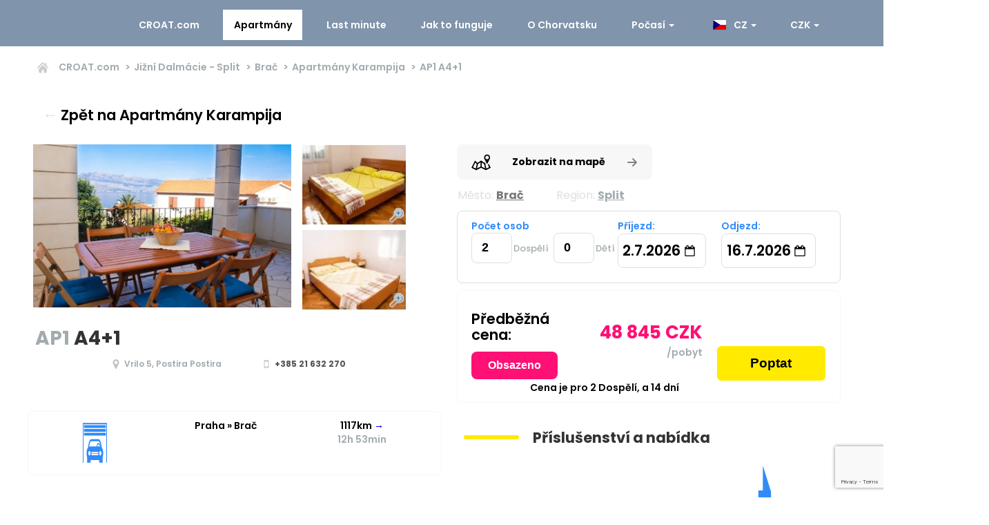

--- FILE ---
content_type: text/html; charset=UTF-8
request_url: https://croat.com/apartman/Split/Brac/Yqrz/Apartmani-Karampija/obRk/A4+1
body_size: 77386
content:
<!DOCTYPE html>
<html lang="en">
	<head>
		<!-- <link rel="stylesheet" href="https://unpkg.com/leaflet@1.0.3/dist/leaflet.css" integrity="sha512-07I2e+7D8p6he1SIM+1twR5TIrhUQn9+I6yjqD53JQjFiMf8EtC93ty0/5vJTZGF8aAocvHYNEDJajGdNx1IsQ==" crossorigin="" /> -->
		<!-- <script src="https://unpkg.com/leaflet@1.0.3/dist/leaflet-src.js" integrity="sha512-WXoSHqw/t26DszhdMhOXOkI7qCiv5QWXhH9R7CgvgZMHz1ImlkVQ3uNsiQKu5wwbbxtPzFXd1hK4tzno2VqhpA==" crossorigin=""></script> -->
		<link rel="stylesheet" href="https://cdnjs.cloudflare.com/ajax/libs/leaflet/1.7.1/leaflet.min.css" integrity="sha512-1xoFisiGdy9nvho8EgXuXvnpR5GAMSjFwp40gSRE3NwdUdIMIKuPa7bqoUhLD0O/5tPNhteAsE5XyyMi5reQVA==" crossorigin="anonymous" referrerpolicy="no-referrer" />
		<script async src="https://cdnjs.cloudflare.com/ajax/libs/leaflet/1.7.1/leaflet.min.js" integrity="sha512-SeiQaaDh73yrb56sTW/RgVdi/mMqNeM2oBwubFHagc5BkixSpP1fvqF47mKzPGWYSSy4RwbBunrJBQ4Co8fRWA==" crossorigin="anonymous" referrerpolicy="no-referrer"></script>
		<link href="https://croat.com/assets/css/flag-icon.min.css" rel="stylesheet"> 	
   		<link rel="icon" href="data:;base64,iVBORw0KGgo=">
		<script async src="https://cdnjs.cloudflare.com/ajax/libs/popper.js/1.12.9/umd/popper.min.js"></script>
		<script src="https://ajax.googleapis.com/ajax/libs/jquery/3.5.1/jquery.min.js"></script>
		<!--  <script src="//maxcdn.bootstrapcdn.com/bootstrap/3.3.4/js/bootstrap.min.js"></script> -->
		<script async src="https://www.googletagmanager.com/gtag/js?id=UA-129072165-1"></script>
		<script>
		/*	var lefLoaded = false;
			$(document).ready(function() {
				$(window).trigger('resize');
			});
			  
			$( window ).resize(function() {
			  if (lefLoaded == false) {
			  if($(window).width()> 750) {
			      var headID = document.getElementsByTagName("head")[0];
				var newScript = document.createElement('script');
				newScript.type = 'text/javascript';				
				newScript.src = 'https://cdnjs.cloudflare.com/ajax/libs/leaflet/1.7.1/leaflet.min.js';
				headID.appendChild(newScript);
				$('head').append('<link rel="stylesheet" href="https://cdnjs.cloudflare.com/ajax/libs/leaflet/1.7.1/leaflet.min.css" type="text/css" />');
				
				
				
					
			  lefLoaded = true;
			  console.log(lefLoaded);
			  }
			  }
			});
			*/
			window.dataLayer = window.dataLayer || [];
			function gtag(){dataLayer.push(arguments);}
			gtag('js', new Date());

			gtag('config', 'UA-129072165-1');
			
			$(window).on("scroll", function() {
			 //page height
			 var scrollHeight = $(document).height();
			 //scroll position
			 var scrollPos = $(window).height() + $(window).scrollTop();
			 // fire if the scroll position is comes near the bottom of the page
			 if(((scrollHeight / 1.3) >= scrollPos) / scrollHeight == 0){
			   if($('.btn-yellow.custom-btn:eq(0)').html()!='Načítá se...'){
			  $('.btn-yellow.custom-btn').click();
			   //console.log($('.btn-yellow.custom-btn:eq(0)').html());
			   }
			  }
			});
		</script>
		<!-- Google Tag Manager -->
			<script>(function(w,d,s,l,i){w[l]=w[l]||[];w[l].push({'gtm.start':
			new Date().getTime(),event:'gtm.js'});var f=d.getElementsByTagName(s)[0],
			j=d.createElement(s),dl=l!='dataLayer'?'&l='+l:'';j.async=true;j.src=
			'https://www.googletagmanager.com/gtm.js?id='+i+dl;f.parentNode.insertBefore(j,f);
			})(window,document,'script','dataLayer','GTM-TWMFLWH');</script>
			<!-- End Google Tag Manager -->
		<!-- END: Global site tag (gtag.js) - Google Analytics -->

    	<meta charset="utf-8">
    	<meta http-equiv="X-UA-Compatible" content="IE=edge">
    	<meta name="viewport" content="width=device-width, initial-scale=1">
    	<title>AP1 A4 + 1 Apartmány Karampija | Brač Chorvatsko Postira ubytování</title>

		<meta name="description" content="Nejvíce nabídek soukromého ubytování v Chorvatsku 2026. Levné apartmány a dovolená. Přímý kontakt, neplatíte provizi, ověřeno tisíci zákazníky.">

		<!--<link href="../main.css" type="text/css" rel="stylesheet" />
		<link href="style.css" type="text/css" rel="stylesheet" />-->
		

		<style>
		/**main**/
		@charset "UTF-8";:root{--black:#000000;--white:#ffffff;--yellow:#ffea00;--yellow-hover:#cb0;--red:#ff0000;--btn-purple:#ba15ff;--balck-91:#919191;--balck-33:#333;--black-55:#555;--black-77:#777;--gray:#f7f7f7;--gray-dd:#ddd;--gray-light:#dedede;--gray-lighter:#c4c4c4;--primary-color:#308bf8;--success-border:#1dbb0d;--success-bg:#21d30f;--last-minute-bg:#ff1075;--rating-bg:#21d30f;--gray-text:#a3abaf;--font-family-main:Poppins,sans-serif;--fw-300:300;--fw-400:400;--fw-500:500;--fw-600:600;--fw-700:700;--footer-bg:#222;--footer-text-color:#bdbfc3;--social-icon-color:#032a59}@font-face{font-family:poppins;font-weight:300;font-style:normal}@font-face{font-family:poppins;font-weight:400;font-style:normal}@font-face{font-family:poppins;font-weight:500;font-style:normal}@font-face{font-family:poppins;font-weight:600;font-style:normal}@font-face{font-family:poppins;font-weight:700;font-style:normal}*,::after,::before{-webkit-box-sizing:border-box;box-sizing:border-box}html{font-size:16px;-webkit-tap-highlight-color:transparent;-ms-text-size-adjust:100%;-webkit-text-size-adjust:100%}body{font-family:var(--font-family-main);font-size:14px;line-height:1.42857143;color:var(--balck-33);background-color:var(--white);padding:0;margin:0}body,html{overflow-x:hidden}h1,h2,h3,h4,p{margin:0}h3{font-size:1.325rem;font-weight:var(--fw-600);line-height:1.1;color:inherit;margin-bottom:.675rem}a{display:inline-block;text-decoration:none}a:hover{text-decoration:none}ul{margin:0 0 10px;padding:0;list-style-type:none}.text-primary{color:var(--primary-color)}.text-black{color:var(--black)}.text-red{color:var(--red)}.text-center{text-align:center}.text-right{text-align:right}img{max-width:100%;height:auto;display:block}:focus,button:focus{outline:0}.container{max-width:100%;margin:auto;padding-left:.675rem;padding-right:.675rem}.row{display:-webkit-box;display:-ms-flexbox;display:-webkit-flex;display:flex;margin-left:-.675rem;margin-right:-.675rem;-ms-flex-wrap:wrap;-webkit-flex-wrap:wrap;flex-wrap:wrap}.row:after,.row:before{display:table;content:'';clear:both}[class*=col-]{padding-left:.675rem;padding-right:.675rem}.col-12{-webkit-box-flex:100%;-ms-flex:100%;flex:100%;max-width:100%}.col-6{-webkit-box-flex:0 50%;-ms-flex:0 50%;flex:0 50%;max-width:50%}.d-flex{display:flex}.visible-lg{display:block}.navbar{background-color:rgba(3,42,89,.5);border-color:transparent;position:fixed;top:0;left:0;right:0;height:67px;z-index:1030;font-weight:var(--fw-600);display:-webkit-box;display:-ms-flexbox;display:flex;-webkit-box-align:center;-ms-flex-align:center;align-items:center;-webkit-box-pack:center;-ms-flex-pack:center;justify-content:center}.navbar .container{max-width:100%}.navbar .menu{margin-left:auto}.menu-btn{display:none}.navbar .menu-item{display:inline-block}.navbar .menu-item>a{color:var(--white);font-weight:var(--fw-600);border:1px solid transparent;position:relative;display:block;padding:.675rem .9rem;margin-top:.75rem;margin-bottom:.75rem;margin-right:1rem}.navbar .menu-item a:hover{color:var(--white);background-color:transparent;border:1px solid var(--white)}.navbar .menu-item.active a{color:var(--black);background-color:var(--white)}.dropdown{position:relative}.caret{display:inline-block;width:0;height:0;margin-left:2px;vertical-align:middle;border-top:4px dashed;border-right:4px solid transparent;border-left:4px solid transparent}.dropdown-menu{position:absolute;left:0;right:auto;top:100%;display:none;float:left;min-width:160px;padding:5px 0;margin:2px 0 0;list-style:none;font-size:.875rem;text-align:left;background-color:var(--white);border:1px solid #ccc;border:1px solid rgba(0,0,0,.15);border-radius:0 0 4px 4px;-webkit-box-shadow:0 6px 12px rgba(0,0,0,.175);box-shadow:0 6px 12px rgba(0,0,0,.175);background-clip:padding-box}.dropdown .dropdown-menu{display:none}.dropdown.show .dropdown-menu{display:block}.navbar .dropdown.show .dropdown-toggle{background-color:var(--white);color:var(--black)}.navbar .dropdown-menu>li>a{display:block;padding:3px 1.25rem;clear:both;font-weight:var(--fw-400);line-height:1.42857143;color:var(--balck-33);white-space:nowrap}.navbar .dropdown-menu>li>a:focus,.navbar .dropdown-menu>li>a:hover{text-decoration:none;color:#262626;background-color:#f5f5f5;border:none}.navbar .dropdown{min-width:110px}a.site-logo{display:none}a.site-logo img{width:100%;max-width:165px;-webkit-transition:all .5s;-o-transition:all .5s;transition:all .5s}footer,section{position:relative;display:block;float:left;width:100%;padding-top:1.75rem;padding-bottom:1.75rem}.btn-yellow{font-weight:var(--fw-600);color:var(--black);background-color:var(--yellow);text-align:center;vertical-align:middle;-ms-touch-action:manipulation;touch-action:manipulation;cursor:pointer;border:1px solid var(--yellow)}.btn-yellow:hover{background:var(--yellow-hover);border-color:var(--yellow-hover)}.btn-success{font-size:.875rem;font-weight:var(--fw-400);color:var(--white);background-color:var(--success-bg);text-align:center;padding:.375rem .75rem;vertical-align:middle;-ms-touch-action:manipulation;touch-action:manipulation;cursor:pointer;border:1px solid var(--success-border);border-radius:.25rem}.nav-padding{padding-top:67px}.footer{padding-top:0;padding-bottom:0}.footer .container{background-color:var(--footer-bg);color:var(--footer-text-color);font-size:.75rem;font-weight:var(--fw-500);padding:4.25rem 4.25rem 1.25rem;position:relative;margin-top:1.75rem;max-width:1180px}.footer .star{height:150px;position:absolute;top:-55px;left:23%}.footer .hat{position:absolute;top:-100px;right:-120px}.footer .slippers{height:150px;position:absolute;bottom:5px;right:-35px}.footer h3{color:var(--white);margin-top:1.25rem}.footer ul{padding-top:.75rem;padding-left:0}.footer ul li{list-style:none;padding-bottom:.75rem}.footer ul li a{color:var(--footer-text-color);text-decoration:none}.footer ul li a:hover{text-decoration:underline}.footer .copyrights{font-weight:var(--fw-400)}.footer .socials{display:-webkit-box;display:-ms-flexbox;display:flex;-webkit-box-align:center;-ms-flex-align:center;align-items:center;-webkit-box-pack:center;-ms-flex-pack:center;justify-content:center;padding-bottom:15px}.footer .socials a .social-icon{height:2.25rem;width:2.25rem;display:-webkit-box;display:-ms-flexbox;display:flex;-webkit-box-align:center;-ms-flex-align:center;align-items:center;-webkit-box-pack:center;-ms-flex-pack:center;justify-content:center;font-size:.875rem;border-radius:1.125rem;background-color:var(--primary-color);margin-right:1.25rem;color:#05418a}.fb-share-button svg,.twitter-share-button svg{fill:#05418a;height:1.125rem}.footer .socials a .social-icon:hover{color:var(--social-icon-color);text-decoration:none}.fb-share-button:hover svg,.twitter-share-button:hover svg{fill:var(--social-icon-color)}.message{-webkit-transition:all .5s ease;-moz-transition:all .5s ease;-o-transition:all .5s ease;transition:all .5s ease}.hide{display:none!important}@media (min-width:500px){.col-sm-11{max-width:91.66%;-webkit-box-flex:0;-ms-flex:0 91.66%;flex:0 91.66%}.col-sm-10{max-width:83.33%;-webkit-box-flex:0;-ms-flex:0 83.33%;flex:0 83.33%}.col-sm-8{max-width:66.66%;-webkit-box-flex:0;-ms-flex:0 66.66%;flex:0 66.66%}.col-sm-7{max-width:58.33%;-webkit-box-flex:0;-ms-flex:0 0 58.33%;flex:0 0 58.33%}.col-sm-6{max-width:50%;-webkit-box-flex:0;-ms-flex:0 0 50%;flex:0 0 50%}.col-sm-5{max-width:41.66%;-webkit-box-flex:0;-ms-flex:0 41.66%;flex:0 41.66%}.col-sm-4{max-width:33.33%;-webkit-box-flex:0;-ms-flex:0 0 33.33%;flex:0 0 33.33%}.col-sm-3{max-width:25%;-webkit-box-flex:0;-ms-flex:0 0 25%;flex:0 0 25%}.col-sm-2{max-width:16.66%;-webkit-box-flex:0;-ms-flex:0 0 16.66%;flex:0 0 16.66%}}@media (min-width:768px){.container{width:740px}.col-md-12{max-width:100%;-webkit-box-flex:0;-ms-flex:100%;flex:100%}.col-md-11{max-width:91.66%;-webkit-box-flex:0;-ms-flex:0 91.66%;flex:0 91.66%}.col-md-10{max-width:83.33%;-webkit-box-flex:0;-ms-flex:0 83.33%;flex:0 83.33%}.col-md-9{max-width:75%;-webkit-box-flex:0;-ms-flex:0 75%;flex:0 75%}.col-md-8{max-width:66.66%;-webkit-box-flex:0;-ms-flex:0 66.66%;flex:0 66.66%}.col-md-7{max-width:58.33%;-webkit-box-flex:0;-ms-flex:0 58.33%;flex:0 58.33%}.col-md-6{max-width:50%;-webkit-box-flex:0;-ms-flex:0 50%;flex:0 50%}.col-md-5{max-width:41.66%;-webkit-box-flex:0;-ms-flex:0 41.66%;flex:0 41.66%}.col-md-4{max-width:33.33%;-webkit-box-flex:0;-ms-flex:0 0 33.33%;flex:0 0 33.33%}.col-md-3{max-width:25%;-webkit-box-flex:0;-ms-flex:0 25%;flex:0 25%}.col-md-2{max-width:16.66%;-webkit-box-flex:0;-ms-flex:0 16.66%;flex:0 16.66%}.order-md-1{-webkit-box-ordinal-group:2;-ms-flex-order:1;order:1}.order-md-2{-webkit-box-ordinal-group:3;-ms-flex-order:2;order:2}.offset-md-1{margin-left:8.33%}.offset-md-2{margin-left:16.66%}}@media (min-width:992px){.container{width:960px}.hidden-lg{display:none!important}.col-lg-10{max-width:83.33%;-webkit-box-flex:0;-ms-flex:0 83.33%;flex:0 83.33%}.col-lg-8{max-width:66.66%;-webkit-box-flex:0;-ms-flex:0 66%;flex:0 66%}.col-lg-7{max-width:58.33%;-webkit-box-flex:0;-ms-flex:0 0 58.33%;flex:0 0 58.33%}.col-lg-6{max-width:50%;-webkit-box-flex:0;-ms-flex:0 50%;flex:0 50%}.col-lg-5{max-width:41.66%;-webkit-box-flex:0;-ms-flex:0 0 41.66%;flex:0 0 41.66%}.col-lg-4{max-width:33.33%;-webkit-box-flex:0;-ms-flex:0 0 33.33%;flex:0 0 33.33%}.col-lg-3{max-width:25%;-webkit-box-flex:0;-ms-flex:0 0 25%;flex:0 0 25%}.col-lg-2{max-width:16.66%;-webkit-box-flex:0;-ms-flex:0 0 16.66%;flex:0 0 16.66%}.offset-lg-2{margin-left:16.66%}}@media (min-width:1200px){.container{width:1200px}}@media (min-width:767) and (max-width:1030px) and (min-height:900) and (max-height:1050px){.col-6{float:left}}@media (max-width:1170px){.navbar{height:auto}.navbar .menu-btn{display:block;position:relative;float:right;margin:.675rem 0;margin-left:auto;padding:.5rem .675rem;background-color:transparent;background-image:none;border:1px solid var(--balck-33);border-radius:4px;width:44px;height:34px;cursor:pointer}.navbar .menu-btn span{background:var(--white);display:block;width:22px;height:2px;border-radius:1px}.navbar .menu-btn span+span{margin-top:4px}.navbar .menu{margin-left:0;max-height:380px;width:100%;padding-top:10px;border-top:1px solid rgba(2,26,54,.5);background:rgba(0,42,89,.9);-webkit-box-shadow:inset 0 1px 0 rgba(255,255,255,.1);box-shadow:inset 0 1px 0 rgba(255,255,255,.1);-webkit-overflow-scrolling:touch;-webkit-transition:height .25s ease;-o-transition:height .25s ease;transition:height .25s ease;overflow:hidden;overflow-y:auto;margin-bottom:0;padding-bottom:20px}.navbar .menu:not(.show){display:none}.navbar .menu li{display:block;position:relative;clear:both}.navbar .menu li a{margin:0}.navbar .dropdown .dropdown-toggle{display:inline-block}.navbar .dropdown-menu{position:relative;width:100%;margin-top:0;background:0 0;border:0;-webkit-box-shadow:none;box-shadow:none}.navbar .dropdown-menu>li>a{color:var(--white);padding:.5rem 1rem .5rem 1.5rem}.navbar .dropdown-menu>li>a:hover{color:var(--white);border:none;background:0 0}}@media (max-width:991px){.visible-lg{display:none}}@media (max-width:767px){.navbar .container{width:100%}.navbar .menu-btn{margin-right:.675rem}.footer .col-md-5,.footer .col-md-7{width:100%;padding:0}.footer .hat{right:0;top:-55px;max-width:120px}.footer .slippers{right:-10px;bottom:40px}}@media (max-width:500px){h3{font-size:1.125rem}.visible-lg{display:block}section{padding-top:.9rem;padding-bottom:.9rem}.footer .star{left:-10px}.footer .container{padding:68px 30px 20px}}@media (max-width:1220px) and (min-width:1171px){.navbar .menu-item>a{margin-right:.25rem}}.flag-icon{background-size:contain;background-position:50%;background-repeat:no-repeat;position:relative;display:inline-block;width:1.33333333em;line-height:1em}.flag-icon-background{background-size:contain;background-position:50%;background-repeat:no-repeat}.flag-icon{background-size:contain;background-position:50%;background-repeat:no-repeat;position:relative;display:inline-block;width:1.33333333em;line-height:1em}.flag-icon:before{content:"\00a0"}.flag-icon-at{background-image:url(https://www.croat.com/assets/flags/4x3/at.svg)}.flag-icon-fr{background-image:url(https://www.croat.com/assets/flags/4x3/fr.svg)}.flag-icon-nl{background-image:url(https://www.croat.com/assets/flags/4x3/nl.svg)}.flag-icon-hr{background-image:url(https://www.croat.com/assets/flags/4x3/hr.svg)}.flag-icon-ru{background-image:url(https://www.croat.com/assets/flags/4x3/ru.svg)}.flag-icon-si{background-image:url(https://www.croat.com/assets/flags/4x3/si.svg)}.flag-icon-hu{background-image:url(https://www.croat.com/assets/flags/4x3/hu.svg)}.flag-icon-pl{background-image:url(https://www.croat.com/assets/flags/4x3/pl.svg)}.flag-icon-it{background-image:url(https://www.croat.com/assets/flags/4x3/it.svg)}.flag-icon-de{background-image:url(https://www.croat.com/assets/flags/4x3/de.svg)}.flag-icon-gb{background-image:url(https://www.croat.com/assets/flags/4x3/gb.svg)}.flag-icon-sk{background-image:url(https://www.croat.com/assets/flags/4x3/sk.svg)}.flag-icon-cz{background-image:url(https://www.croat.com/assets/flags/4x3/cz.svg)}

		.noselect {
	-webkit-touch-callout: none;
	/* iOS Safari */
	-webkit-user-select: none;
	/* Safari */
	-khtml-user-select: none;
	/* Konqueror HTML */
	-moz-user-select: none;
	/* Old versions of Firefox */
	-ms-user-select: none;
	/* Internet Explorer/Edge */
	user-select: none;
	/* Non-prefixed version, currently
                                  supported by Chrome, Edge, Opera and Firefox */
}
    </style>
	
	<style>
	.select2-container {
  box-sizing: border-box;
  display: inline-block;
  margin: 0;
  position: relative;
  vertical-align: middle; }
  .select2-container .select2-selection--single {
    box-sizing: border-box;
    cursor: pointer;
    display: block;
    height: 28px;
    user-select: none;
    -webkit-user-select: none; }
    .select2-container .select2-selection--single .select2-selection__rendered {
      display: block;
      padding-left: 8px;
      padding-right: 20px;
      overflow: hidden;
      text-overflow: ellipsis;
      white-space: nowrap; }
    .select2-container .select2-selection--single .select2-selection__clear {
      position: relative; }
  .select2-container[dir="rtl"] .select2-selection--single .select2-selection__rendered {
    padding-right: 8px;
    padding-left: 20px; }
  .select2-container .select2-selection--multiple {
    box-sizing: border-box;
    cursor: pointer;
    display: block;
    min-height: 32px;
    user-select: none;
    -webkit-user-select: none; }
    .select2-container .select2-selection--multiple .select2-selection__rendered {
      display: inline-block;
      overflow: hidden;
      padding-left: 8px;
      text-overflow: ellipsis;
      white-space: nowrap; }
  .select2-container .select2-search--inline {
    float: left; }
    .select2-container .select2-search--inline .select2-search__field {
      box-sizing: border-box;
      border: none;
      font-size: 100%;
      margin-top: 5px;
      padding: 0; }
      .select2-container .select2-search--inline .select2-search__field::-webkit-search-cancel-button {
        -webkit-appearance: none; }

.select2-dropdown {
  margin-top: -14px;
  background-color: white;
  border: 1px solid #aaa;
  border-radius: 4px;
  box-sizing: border-box;
  display: block;
  position: absolute;
  left: -100000px;
  width: 100%;
  z-index: 1051; }

.select2-results {
  display: block; }

.select2-results__options {
  list-style: none;
  margin: 0;
  padding: 0; }

.select2-results__option {
  padding: 6px;
  user-select: none;
  -webkit-user-select: none; }
  .select2-results__option[aria-selected] {
    cursor: pointer; }

.select2-container--open .select2-dropdown {
  left: 0; }

.select2-container--open .select2-dropdown--above {
  border-bottom: none;
  border-bottom-left-radius: 0;
  border-bottom-right-radius: 0; }

.select2-container--open .select2-dropdown--below {
  border-top: none;
  border-top-left-radius: 0;
  border-top-right-radius: 0; }

.select2-search--dropdown {
  display: block;
  padding: 4px; }
  .select2-search--dropdown .select2-search__field {
    padding: 4px;
    width: 100%;
    box-sizing: border-box; }
    .select2-search--dropdown .select2-search__field::-webkit-search-cancel-button {
      -webkit-appearance: none; }
  .select2-search--dropdown.select2-search--hide {
    display: none; }

.select2-close-mask {
  border: 0;
  margin: 0;
  padding: 0;
  display: block;
  position: fixed;
  left: 0;
  top: 0;
  min-height: 100%;
  min-width: 100%;
  height: auto;
  width: auto;
  opacity: 0;
  z-index: 99;
  background-color: #fff;
  filter: alpha(opacity=0); }

.select2-hidden-accessible {
  border: 0 !important;
  clip: rect(0 0 0 0) !important;
  height: 1px !important;
  margin: -1px !important;
  overflow: hidden !important;
  padding: 0 !important;
  position: absolute !important;
  width: 1px !important; }


  .select2-container--default .select2-selection--single .select2-selection__rendered {
    color: #444;
    line-height: 28px; }
  .select2-container--default .select2-selection--single .select2-selection__clear {
    cursor: pointer;
    float: right;
    font-weight: bold; }
  .select2-container--default .select2-selection--single .select2-selection__placeholder {
    color: #999; }
  .select2-container--default .select2-selection--single .select2-selection__arrow {
    height: 50px;
    position: absolute;
    top: 1px;
    right: 1px;
    width: 20px; }
    .select2-container--default .select2-selection--single .select2-selection__arrow b {
      border-color: #888 transparent transparent transparent;
      border-style: solid;
      border-width: 5px 4px 0 4px;
      height: 0;
      left: 50%;
      margin-left: -4px;
      margin-top: -2px;
      position: absolute;
      top: 50%;
      width: 0; }

.select2-container--default[dir="rtl"] .select2-selection--single .select2-selection__clear {
  float: left; }

.select2-container--default[dir="rtl"] .select2-selection--single .select2-selection__arrow {
  left: 1px;
  right: auto; }

.select2-container--default.select2-container--disabled .select2-selection--single {
  background-color: #eee;
  cursor: default; }
  .select2-container--default.select2-container--disabled .select2-selection--single .select2-selection__clear {
    display: none; }

.select2-container--default.select2-container--open .select2-selection--single .select2-selection__arrow b {
  border-color: transparent transparent #888 transparent;
  border-width: 0 4px 5px 4px; }

.select2-container--default .select2-selection--multiple {
  background-color: white;
  border: 1px solid #aaa;
  border-radius: 4px;
  cursor: text; }
  .select2-container--default .select2-selection--multiple .select2-selection__rendered {
    box-sizing: border-box;
    list-style: none;
    margin: 0;
    padding: 0 5px;
    width: 100%; }
    .select2-container--default .select2-selection--multiple .select2-selection__rendered li {
      list-style: none; }
  .select2-container--default .select2-selection--multiple .select2-selection__placeholder {
    color: #999;
    margin-top: 5px;
    float: left; }
  .select2-container--default .select2-selection--multiple .select2-selection__clear {
    cursor: pointer;
    float: right;
    font-weight: bold;
    margin-top: 5px;
    margin-right: 10px; }
  .select2-container--default .select2-selection--multiple .select2-selection__choice {
    background-color: #e4e4e4;
    border: 1px solid #aaa;
    border-radius: 4px;
    cursor: default;
    float: left;
    margin-right: 5px;
    margin-top: 5px;
    padding: 0 5px; }
  .select2-container--default .select2-selection--multiple .select2-selection__choice__remove {
    color: #999;
    cursor: pointer;
    display: inline-block;
    font-weight: bold;
    margin-right: 2px; }
    .select2-container--default .select2-selection--multiple .select2-selection__choice__remove:hover {
      color: #333; }

.select2-container--default[dir="rtl"] .select2-selection--multiple .select2-selection__choice, .select2-container--default[dir="rtl"] .select2-selection--multiple .select2-selection__placeholder, .select2-container--default[dir="rtl"] .select2-selection--multiple .select2-search--inline {
  float: right; }

.select2-container--default[dir="rtl"] .select2-selection--multiple .select2-selection__choice {
  margin-left: 5px;
  margin-right: auto; }

.select2-container--default[dir="rtl"] .select2-selection--multiple .select2-selection__choice__remove {
  margin-left: 2px;
  margin-right: auto; }

.select2-container--default.select2-container--focus .select2-selection--multiple {
  border: solid black 1px;
  outline: 0; }

.select2-container--default.select2-container--disabled .select2-selection--multiple {
  background-color: #eee;
  cursor: default; }

.select2-container--default.select2-container--disabled .select2-selection__choice__remove {
  display: none; }

.select2-container--default.select2-container--open.select2-container--above .select2-selection--single, .select2-container--default.select2-container--open.select2-container--above .select2-selection--multiple {
  border-top-left-radius: 0;
  border-top-right-radius: 0; }

.select2-container--default.select2-container--open.select2-container--below .select2-selection--single, .select2-container--default.select2-container--open.select2-container--below .select2-selection--multiple {
  border-bottom-left-radius: 0;
  border-bottom-right-radius: 0; }

.select2-container--default .select2-search--dropdown .select2-search__field {
  border: 1px solid #aaa; }

.select2-container--default .select2-search--inline .select2-search__field {
  background: transparent;
  border: none;
  outline: 0;
  box-shadow: none;
  -webkit-appearance: textfield; }

.select2-container--default .select2-results > .select2-results__options {
  max-height: 200px;
  overflow-y: auto; }

.select2-container--default .select2-results__option[role=group] {
  padding: 0; }

.select2-container--default .select2-results__option[aria-disabled=true] {
  color: #999; }

.select2-container--default .select2-results__option[aria-selected=true] {
  background-color: #ddd; }

.select2-container--default .select2-results__option .select2-results__option {
  padding-left: 1em; }
  .select2-container--default .select2-results__option .select2-results__option .select2-results__group {
    padding-left: 0; }
  .select2-container--default .select2-results__option .select2-results__option .select2-results__option {
    margin-left: -1em;
    padding-left: 2em; }
    .select2-container--default .select2-results__option .select2-results__option .select2-results__option .select2-results__option {
      margin-left: -2em;
      padding-left: 3em; }
      .select2-container--default .select2-results__option .select2-results__option .select2-results__option .select2-results__option .select2-results__option {
        margin-left: -3em;
        padding-left: 4em; }
        .select2-container--default .select2-results__option .select2-results__option .select2-results__option .select2-results__option .select2-results__option .select2-results__option {
          margin-left: -4em;
          padding-left: 5em; }
          .select2-container--default .select2-results__option .select2-results__option .select2-results__option .select2-results__option .select2-results__option .select2-results__option .select2-results__option {
            margin-left: -5em;
            padding-left: 6em; }

.select2-container--default .select2-results__option--highlighted[aria-selected] {
  background-color: #5897fb;
  color: white; }

.select2-container--default .select2-results__group {
  cursor: default;
  display: block;
  padding: 6px; }

.select2-container--classic .select2-selection--single {
  background-color: #f7f7f7;
  border: 1px solid #aaa;
  border-radius: 4px;
  outline: 0;
  background-image: -webkit-linear-gradient(top, white 50%, #eeeeee 100%);
  background-image: -o-linear-gradient(top, white 50%, #eeeeee 100%);
  background-image: linear-gradient(to bottom, white 50%, #eeeeee 100%);
  background-repeat: repeat-x;
  filter: progid:DXImageTransform.Microsoft.gradient(startColorstr='#FFFFFFFF', endColorstr='#FFEEEEEE', GradientType=0); }
  .select2-container--classic .select2-selection--single:focus {
    border: 1px solid #5897fb; }
  .select2-container--classic .select2-selection--single .select2-selection__rendered {
    color: #444;
    line-height: 28px; }
  .select2-container--classic .select2-selection--single .select2-selection__clear {
    cursor: pointer;
    float: right;
    font-weight: bold;
    margin-right: 10px; }
  .select2-container--classic .select2-selection--single .select2-selection__placeholder {
    color: #999; }
  .select2-container--classic .select2-selection--single .select2-selection__arrow {
    background-color: #ddd;
    border: none;
    border-left: 1px solid #aaa;
    border-top-right-radius: 4px;
    border-bottom-right-radius: 4px;
    height: 26px;
    position: absolute;
    top: 1px;
    right: 1px;
    width: 20px;
    background-image: -webkit-linear-gradient(top, #eeeeee 50%, #cccccc 100%);
    background-image: -o-linear-gradient(top, #eeeeee 50%, #cccccc 100%);
    background-image: linear-gradient(to bottom, #eeeeee 50%, #cccccc 100%);
    background-repeat: repeat-x;
    filter: progid:DXImageTransform.Microsoft.gradient(startColorstr='#FFEEEEEE', endColorstr='#FFCCCCCC', GradientType=0); }
    .select2-container--classic .select2-selection--single .select2-selection__arrow b {
      border-color: #888 transparent transparent transparent;
      border-style: solid;
      border-width: 5px 4px 0 4px;
      height: 0;
      left: 50%;
      margin-left: -4px;
      margin-top: -2px;
      position: absolute;
      top: 50%;
      width: 0; }

.select2-container--classic[dir="rtl"] .select2-selection--single .select2-selection__clear {
  float: left; }

.select2-container--classic[dir="rtl"] .select2-selection--single .select2-selection__arrow {
  border: none;
  border-right: 1px solid #aaa;
  border-radius: 0;
  border-top-left-radius: 4px;
  border-bottom-left-radius: 4px;
  left: 1px;
  right: auto; }

.select2-container--classic.select2-container--open .select2-selection--single {
  border: 1px solid #5897fb; }
  .select2-container--classic.select2-container--open .select2-selection--single .select2-selection__arrow {
    background: transparent;
    border: none; }
    .select2-container--classic.select2-container--open .select2-selection--single .select2-selection__arrow b {
      border-color: transparent transparent #888 transparent;
      border-width: 0 4px 5px 4px; }

.select2-container--classic.select2-container--open.select2-container--above .select2-selection--single {
  border-top: none;
  border-top-left-radius: 0;
  border-top-right-radius: 0;
  background-image: -webkit-linear-gradient(top, white 0%, #eeeeee 50%);
  background-image: -o-linear-gradient(top, white 0%, #eeeeee 50%);
  background-image: linear-gradient(to bottom, white 0%, #eeeeee 50%);
  background-repeat: repeat-x;
  filter: progid:DXImageTransform.Microsoft.gradient(startColorstr='#FFFFFFFF', endColorstr='#FFEEEEEE', GradientType=0); }

.select2-container--classic.select2-container--open.select2-container--below .select2-selection--single {
  border-bottom: none;
  border-bottom-left-radius: 0;
  border-bottom-right-radius: 0;
  background-image: -webkit-linear-gradient(top, #eeeeee 50%, white 100%);
  background-image: -o-linear-gradient(top, #eeeeee 50%, white 100%);
  background-image: linear-gradient(to bottom, #eeeeee 50%, white 100%);
  background-repeat: repeat-x;
  filter: progid:DXImageTransform.Microsoft.gradient(startColorstr='#FFEEEEEE', endColorstr='#FFFFFFFF', GradientType=0); }

.select2-container--classic .select2-selection--multiple {
  background-color: white;
  border: 1px solid #aaa;
  border-radius: 4px;
  cursor: text;
  outline: 0; }
  .select2-container--classic .select2-selection--multiple:focus {
    border: 1px solid #5897fb; }
  .select2-container--classic .select2-selection--multiple .select2-selection__rendered {
    list-style: none;
    margin: 0;
    padding: 0 5px; }
  .select2-container--classic .select2-selection--multiple .select2-selection__clear {
    display: none; }
  .select2-container--classic .select2-selection--multiple .select2-selection__choice {
    background-color: #e4e4e4;
    border: 1px solid #aaa;
    border-radius: 4px;
    cursor: default;
    float: left;
    margin-right: 5px;
    margin-top: 5px;
    padding: 0 5px; }
  .select2-container--classic .select2-selection--multiple .select2-selection__choice__remove {
    color: #888;
    cursor: pointer;
    display: inline-block;
    font-weight: bold;
    margin-right: 2px; }
    .select2-container--classic .select2-selection--multiple .select2-selection__choice__remove:hover {
      color: #555; }

.select2-container--classic[dir="rtl"] .select2-selection--multiple .select2-selection__choice {
  float: right; }

.select2-container--classic[dir="rtl"] .select2-selection--multiple .select2-selection__choice {
  margin-left: 5px;
  margin-right: auto; }

.select2-container--classic[dir="rtl"] .select2-selection--multiple .select2-selection__choice__remove {
  margin-left: 2px;
  margin-right: auto; }

.select2-container--classic.select2-container--open .select2-selection--multiple {
  border: 1px solid #5897fb; }

.select2-container--classic.select2-container--open.select2-container--above .select2-selection--multiple {
  border-top: none;
  border-top-left-radius: 0;
  border-top-right-radius: 0; }

.select2-container--classic.select2-container--open.select2-container--below .select2-selection--multiple {
  border-bottom: none;
  border-bottom-left-radius: 0;
  border-bottom-right-radius: 0; }

.select2-container--classic .select2-search--dropdown .select2-search__field {
  border: 1px solid #aaa;
  outline: 0; }

.select2-container--classic .select2-search--inline .select2-search__field {
  outline: 0;
  box-shadow: none; }

.select2-container--classic .select2-dropdown {
  background-color: white;
  border: 1px solid transparent; }

.select2-container--classic .select2-dropdown--above {
  border-bottom: none; }

.select2-container--classic .select2-dropdown--below {
  border-top: none; }

.select2-container--classic .select2-results > .select2-results__options {
  max-height: 200px;
  overflow-y: auto; }

.select2-container--classic .select2-results__option[role=group] {
  padding: 0; }

.select2-container--classic .select2-results__option[aria-disabled=true] {
  color: grey; }

.select2-container--classic .select2-results__option--highlighted[aria-selected] {
  background-color: #3875d7;
  color: white; }

.select2-container--classic .select2-results__group {
  cursor: default;
  display: block;
  padding: 6px; }

.select2-container--classic.select2-container--open .select2-dropdown {
  border-color: #5897fb; }

	
	</style>
	<style>
		.select2-container {
		  width:100%;
		  margin-top: .25rem;
		  margin-bottom: .675rem;
		  font-weight: var(--fw-600);
		  font-size: 1.08rem;
		  line-height: 2rem;
		  padding: .675rem;
		  border: 1px solid #dedede;
		  border-radius: .5rem;
		  height: 50px;
		
		}
	</style>
	
<!-- 	<script async src="https://cdnjs.cloudflare.com/ajax/libs/select2/4.0.3/js/select2.full.min.js"></script> -->
<script async src="https://cdnjs.cloudflare.com/ajax/libs/select2/4.0.13/js/select2.min.js" integrity="sha512-2ImtlRlf2VVmiGZsjm9bEyhjGW4dU7B6TNwh/hx/iSByxNENtj3WVE6o/9Lj4TJeVXPi4bnOIMXFIJJAeufa0A==" crossorigin="anonymous" referrerpolicy="no-referrer"></script>
	<script>
		$(document).ready(function() {
		  $(".custom-select2").select2();
		});
	</script>

	 
	</head>
	<body class="lastminute">
			<!-- Google Tag Manager (noscript) -->
		<noscript><iframe src="https://www.googletagmanager.com/ns.html?id=GTM-TWMFLWH"
		height="0" width="0" style="display:none;visibility:hidden"></iframe></noscript>
		<!-- End Google Tag Manager (noscript) -->
		<nav>
		<div class="navbar">
			<div class="container">
				<div class="row">
					<button class="menu-btn" id="menu-btn" data-container="menu"><span class="icon-bar"></span><span class="icon-bar"></span><span class="icon-bar"></span></button>
					<ul class="menu" id="menu">
						<li class="menu-item TR-MENU-HOMEPAGE"><a href="https://croat.com">CROAT.com</a></li>
						<li class="menu-item active">
							<a href="https://croat.com/apt">Apartmány</a>
						</li>
						<li class="menu-item TR-MENU-LASTMINUTE">
							<a href="https://croat.com/lastminute">Last minute</a>
						</li>
						<li class="menu-item TR-MENU-FAQ">
							<a href="https://croat.com/faq">Jak to funguje</a>
						</li>
						<li class="menu-item TR-MENU-ABOUT">
							<a href="https://croat.com/croat">O Chorvatsku</a>
						</li>
					<li class="menu-item dropdown">
						<a href="#" class="dropdown-toggle" onclick="dropdown(this)">
						Počasí <span class="caret"></span>
						</a>
						<ul id="weather_menu" class="dropdown-menu">
						<li>
							<a href="https://croat.com/chorvatsko"> Blog </a>
						</li>
						<li>
							<a href="https://croat.com/pocasi-chorvatsko"> Počasí </a>
						</li>
						</ul>
					</li>
					<li class="menu-item dropdown language-dropdown">
						<a href="#" class="dropdown-toggle" onClick="dropdown(this)" id="lang-toggler">
						<span class="flag-icon flag-icon-cz"></span> &nbsp;CZ
						<span class="caret"></span>
						</a>
						<ul id="languages_menu" class="dropdown-menu">
							<li>
								<a href="https://croat.com"><span class="flag-icon flag-icon-cz"></span> &nbsp;CZ</a>
							</li>
							<li>
								<a href="https://sk.croat.com"><span class="flag-icon flag-icon-sk"></span> &nbsp;SK</a>
							</li>
							<li>
								<a href="https://en.croat.com"><span class="flag-icon flag-icon-gb"></span> &nbsp;EN</a>
							</li>        
							<li>         
								<a href="https://de.croat.com"><span class="flag-icon flag-icon-de"></span> &nbsp;DE</a>
							</li>        
							<li>         
								<a href="https://it.croat.com"><span class="flag-icon flag-icon-it"></span> &nbsp;IT</a>
							</li>        
							<li>         
								<a href="https://pl.croat.com"><span class="flag-icon flag-icon-pl"></span> &nbsp;PL</a>
							</li>        
							<li>         
								<a href="https://hu.croat.com"><span class="flag-icon flag-icon-hu"></span> &nbsp;HU</a>
							</li>        
							<li>         
								<a href="https://si.croat.com"><span class="flag-icon flag-icon-si"></span> &nbsp;SI</a>
							</li>        
							<li>         
								<a href="https://ru.croat.com"><span class="flag-icon flag-icon-ru"></span> &nbsp;RU</a>
							</li>        
							<li>         
								<a href="https://hr.croat.com"><span class="flag-icon flag-icon-hr"></span> &nbsp;HR</a>
							</li>        
							<li>         
								<a href="https://nl.croat.com"><span class="flag-icon flag-icon-nl"></span> &nbsp;NL</a>
							</li>        
							<li>         
								<a href="https://fr.croat.com"><span class="flag-icon flag-icon-fr"></span> &nbsp;FR</a>
							</li>        
							<li>         
								<a href="https://at.croat.com"><span class="flag-icon flag-icon-at"></span> &nbsp;AT</a>
							</li>
						</ul>
					</li>

					<li class="menu-item dropdown currency-dropdown">
						<a href="#" class="dropdown-toggle" onClick="dropdown(this)" id="currency-toggler">
							CZK
							<span class="caret"></span>
						</a>
						<ul id="currency_menu" class="dropdown-menu">
							<li>
								<a href="javascript:setCurrency('EUR');">EUR</a>
							</li>
							<li>
								<a href="javascript:setCurrency('CZK');">CZK</a>
							</li>
							<li>
								<a href="javascript:setCurrency('GBP');">GBP</a>
							</li>
							<li>
								<a href="javascript:setCurrency('PLN');">PLN</a>
							</li>
							<li>
								<a href="javascript:setCurrency('HUF');">HUF</a>
							</li>
							<li>
								<a href="javascript:setCurrency('RUB');">RUB</a>
							</li>							
						</ul>
					</li>
					</ul>
				</div>
			</div>
		</div>
	</nav>

	<script>
	function setLang(lang) {
	  var langScript = document.createElement('script');
	  langScript.setAttribute('src', 'https://croat.com/js-language?lang='+lang);
	  document.head.appendChild(langScript);
	}
	function setCurrency(curr) {
	  var currScript = document.createElement('script');
	  currScript.setAttribute('src', 'https://croat.com/js-currency?curr='+curr);
	  document.head.appendChild(currScript);
	}
	function displayCounts() {
	  var currScript = document.createElement('script');
	  currScript.setAttribute('src', 'https://croat.com/js-counts?location='+document.getElementById('location').value
			+'&checkin='+document.getElementById('checkin').value
			+'&checkout='+document.getElementById('checkout').value
			+'&adults='+document.getElementById('adults').value
			+'&children='+document.getElementById('children').value
		);
	  document.head.appendChild(currScript);
	}
	</script>
<link rel="stylesheet" href="https://croat.com/tmp/map/screen.css" />
	<link rel="stylesheet" href="https://croat.com/tmp/map/MarkerCluster.css" />
	<link rel="stylesheet" href="https://croat.com/tmp/map/MarkerCluster.Default.css" />
	<script src="https://croat.com/tmp/map/leaflet.markercluster-src.js"></script>
<style>
.parameter-img{height:fit-content}  .overflow-hidden{max-height:100vh;overflow:hidden}.btn-yellow{display:block;width:100%;height:50px;padding:0 .75rem;font-size:.875rem;line-height:50px;border-radius:.5rem;white-space:normal}.btn-success{display:inline-block;vertical-align:middle;line-height:1.42857143}.btn-icon-left{border-radius:6px;padding-left:1.25rem;padding-right:1.25rem}.btn-yellow.btn-sm{padding:.5rem 1rem;line-height:1.33;border-radius:.375rem;width:auto;height:auto;display:inline-block}.svg-icons-set{opacity:0;visibility:hidden;position:absolute;height:0;width:0}.pt-2{padding-top:1.75rem}.w-100{width:100%}.nav-padding{padding-top:67px}.breadcrumb{padding:1.25rem .9rem .5rem;margin:0;margin-bottom:1.25rem;list-style:none;background-color:transparent;border-radius:.25rem;font-weight:var(--fw-600);margin-left:-.675rem}.breadcrumb>li{display:inline-block}.breadcrumb>li+li:before{content:"»\00a0";padding:0 .3125rem;color:var(--gray-text)}.breadcrumb>li a{color:var(--gray-text)}.breadcrumb img{display:inline-block;vertical-align:middle;max-height:1.125rem;margin-right:.9rem;margin-top:-.125px}.breadcrumb>.active{color:var(--black-77)}.apartment-unit{padding-top:0;padding-bottom:0}.apartment-unit .images *{padding-left:.125rem;padding-right:.125rem}.apartment-unit .images{overflow:hidden;display:flex;height:260px}.apartment-unit .images img{object-fit:cover;height:100%;width:100%}.apartment-unit .images a{height:100%}.apartment-unit .images .thumbs{align-items:stretch}.apartment-unit .images .thumbs a{overflow:hidden;height:50%;padding:0}.apartment-unit .images .thumbs img{display:inline}.apartment-unit h2{font-size:1.75rem;margin-top:1.25rem;margin-bottom:.675rem;font-family:inherit;font-weight:var(--fw-700);line-height:1.1;color:inherit}.apartment-unit .apartment-general{margin-top:.675rem;margin-bottom:1.25rem;justify-content:center;text-align:center}.apartment-general svg{fill:#c4c4c4;width:1rem;height:1rem;display:inline-block;vertical-align:middle}.apartment-general span{color:var(--gray-text);font-size:.75rem;font-weight:var(--fw-600);display:inline-block;vertical-align:middle}.apartment-general span strong{color:var(--black-55)}.apartment-general .social_icon span,.apartment-general .social_icon span a,.apartment-general .social_icon span a:visited{color:var(--black-55);font-weight:var(--fw-400)}.apartment-general .social_icon svg{fill:var(--black-55)}.apartment-general span.title{font-size:.875rem}.parameter .title{margin-left:1.25rem;white-space:nowrap}.social_icon:hover{cursor:pointer}.social_icon .title:hover{text-decoration:underline}#share-toggle{position:relative}.apartment-general .popover{position:absolute;top:1.75rem;left:50%;transform:translateX(-50%);z-index:1060;display:none;max-width:600px;padding:1px;text-align:left;font-size:.875rem;background-color:var(--white);border:1px solid var(--gray-light);border-radius:.375rem;-webkit-box-shadow:0 .3125rem .675rem rgba(0,0,0,.2);box-shadow:0 .3125rem .675rem rgba(0,0,0,.2);opacity:0;-webkit-transition:opacity .15s linear;-o-transition:opacity .15s linear;transition:opacity .15s linear}.apartment-general .popover.show{display:block;opacity:1}.popover>.arrow,.popover>.arrow:after{position:absolute;display:block;width:0;height:0;border-color:transparent;border-style:solid}.popover>.arrow{left:50%;margin-left:-11px;border-width:11px;border-top-width:0;border-bottom-color:var(--gray-light);top:-11px}.popover>.arrow:after{content:" ";top:1px;margin-left:-.675rem;border-width:11px;border-top-width:0;border-bottom-color:var(--white)}.popover-content{padding:.5625rem .875rem}#sharing_icons_outer{display:flex;align-content:center;justify-content:center}.apartment-unit .modal, .reviews-section .modal{display:none;background:rgba(0,0,0,.5);overflow:auto;position:fixed;top:0;right:0;bottom:0;left:0;z-index:1050;outline:0}.modal .modal-dialog{position:relative;margin:1.75rem auto}.modal-content{position:relative;font-family:var(--font-family-main);background-color:var(--white);border:1px solid rgba(0,0,0,.2);border-radius:6px;-webkit-box-shadow:0 3px 9px rgba(0,0,0,.5);box-shadow:0 3px 9px rgba(0,0,0,.5);background-clip:padding-box;outline:0}.modal-body{position:relative;padding:1.75rem}.modal .vbottom{display:flex;align-items:flex-end}.modal .vmiddle{align-item:center}.modal .flex-end{display:flex;justify-content:flex-end}.modal .img-cont{width:134px;height:134px;overflow:hidden;border-radius:50%}.modal .img-cont img{object-fit:cover}.modal .close-popup{padding:0;cursor:pointer;background:0 0;border:0;-webkit-appearance:none;float:right;font-size:2rem;font-weight:var(--fw-700);line-height:1;color:var(--black);text-shadow:0 1px 0 var(--white);opacity:.2}.modal .btn-yellow svg{margin-left:.675rem;vertical-align:text-bottom}.modal .search-element{border-radius:.5rem;border:1px solid var(--gray-light);height:50px;display:flex;align-items:center;color:var(--black);margin:.675rem 0}.modal .search-element.height-auto{height:auto}.modal .search-element input.transparent-grey,.modal .search-element select.transparent-grey,.modal .search-element textarea.transparent-grey{font-family:var(--font-family-main);font-weight:var(--fw-600);padding-left:1.25rem;padding-right:1.25rem;width:100%}.modal .search-element ::-webkit-input-placeholder{color:var(--gray-lighter);font-family:var(--font-family-main);font-weight:var(--fw-600)}.modal .search-element textarea{border-radius:.5rem;border:none;padding-top:.675rem;bottom:.675rem}.modal .btn-yellow{margin-top:1.25rem}@media (min-width:768px){.modal-content{-webkit-box-shadow:0 5px 15px rgba(0,0,0,.5);box-shadow:0 5px 15px rgba(0,0,0,.5)}}@media (min-width:992px){.modal-dialog{width:900px}}.error{color:red}#sharing_icons_outer{display:flex;align-content:center;justify-content:center}.parametry-subheading{padding-left:1.35rem;padding-top:1.75rem}.parameters-blue{margin-bottom:1.25rem;display:flex;justify-content:flex-start;align-items:center}.parameters-blue .title{font-weight:var(--fw-700);margin-right:1.25rem}.parameters-blue img{margin-left:1.25rem;margin-right:.675rem;width:1.75rem;display:inline-block;vertical-align:middle}.apartment-unit .standard-row{padding-top:1.75rem;padding-bottom:1.75rem}.apartment-unit .profile{padding-top:1.75rem;padding-bottom:1.75rem;display:flex;align-items:flex-start}.img-circle{width:5rem;height:5rem;overflow:hidden;display:flex;justify-content:center;border-radius:50%}.apartment-unit .profile h4.desc{font-size:16px;line-height:1.3;color:var(--black-77);font-weight:var(--fw-600);margin-top:.675rem;margin-bottom:.675rem}.apartment-unit .subcharges h4{color:var(--gray-text);font-weight:var(--fw-600);font-size:1.125rem;line-height:1.1;margin-top:.675rem;margin-bottom:.675rem}.apartment-unit .subcharges span{font-size:.75rem;font-weight:var(--fw-700);line-height:1.7;display:block}.apartment-unit .subcharges span.desc{color:var(--gray-text);font-weight:var(--fw-600)}.apartment-unit .subcharges-table{padding-bottom:1.75rem;border-bottom:1px solid var(--yellow)}.apartment-unit .subcharges-table h4{font-weight:var(--fw-700);font-size:1.125rem;line-height:1.1;margin-top:.675rem;margin-bottom:.675rem}.apartment-unit .subcharges-additional [class*=col-]{padding-top:.9rem;padding-bottom:.9rem}.apartment-unit .subcharges-additional img{margin-left:.675rem;margin-right:.675rem;height:22px}.apartment-unit .find-on-map{display:flex;align-items:center}.apartment-unit .map-button{background-color:var(--gray);border:1px solid var(--gray);color:var(--black);border-radius:.5rem;font-weight:var(--fw-700);padding:.675rem 1.25rem}.apartment-unit .map-button img{width:1.75rem;margin-right:1.75rem;display:inline-block;vertical-align:middle}.apartment-unit .map-button .arrow{color: var(--gray-light);margin-left:1.75rem;width:1rem;height:1rem;display:inline-block;vertical-align:middle}.apartment-unit .search-form{flex-wrap:wrap;width:100%}.search-element-two-rows{border:1px solid var(--gray-light);color:var(--black);border-radius:.5rem;font-weight:var(--fw-600);padding:.675rem 1.25rem;margin:.675rem 0;overflow:hidden}.search-element-two-rows .second-row{margin-top:.675rem}.second-row.dates{align-items:center;line-height:1;margin-top:5px}.second-row.dates .arrow{fill:var(--gray-text)}#adults,#children{width:1.75rem;text-align:center}.apartment-unit .transparent, .reviews-section .transparent{display:inline-block;font-size:1.125rem;font-weight:var(--fw-600);border:none;padding:0;margin:0}.apartment-unit ::-webkit-input-placeholder{color:var(--black)}.search-element-two-rows .second-row .desc{color:var(--gray-text);font-weight:var(--fw-500);font-size:.8125rem;margin-right:.25rem}.booking-section .cena-cont,.cena .cena-cont{display:flex;align-items:center;width:calc(100% + 1.25rem);margin:0 -.675rem}.apartment-unit .total_price,.units-section .total_price,.booking-section .total_price{font-size:1.625rem}.apartment-unit .total_price .value_cont_old_price,.units-section .total_price .value_cont_old_price,.booking-section .total_price .value_cont_old_price{color:#aaa;font-weight:var(--fw-400);text-decoration:line-through;font-size:1.0625rem}.cena-cont h3{margin-top:1.125rem;margin-bottom:.675rem}.cena-cont .desc{color:var(--gray-text);font-weight:var(--fw-600)}.cena-cont .btn-yellow{font-weight:var(--fw-700);white-space:nowrap}.cena-cont .btn-yellow .arrow{display:inline-block;vertical-align:middle;margin-left:1.75rem;margin-right:.675rem}.amenities-box,.apartment-unit .cena,.booking-box,.distance-box{background:var(--white);border-radius:.5rem;border:1px solid var(--gray);color:var(--black);font-weight:var(--fw-600);padding:.675rem 1.25rem;overflow:hidden;display:flex;flex-wrap:wrap}.apartment-unit .cena{margin-top:.675rem;margin-bottom:.675rem}.distance-box{margin:.675rem auto;justify-content:space-around;flex-wrap:nowrap}.distance-box img{width:35px;margin-right:.675rem}.distance-box .description{text-align:center}.distance-box .desc{color:var(--gray-text);font-weight:600}.amenities-box{background:var(--gray)}.amenities-box .amenities-feature{padding:.675rem;display:flex;align-items:center}.amenities-box .amenities-feature img{width:1.75rem;margin-left:1.75rem;margin-right:1.75rem;display:inline-block;vertical-align:middle}.map-section #map{box-shadow:.3125rem .3125rem .5rem #bbb;border-radius:.5rem;border:1px solid var(--gray-light);color:var(--black);font-weight:var(--fw-600);padding:.675rem 1.25rem;margin:.675rem auto;overflow:hidden}.map-section iframe{max-width:100%;border:none}#legend{padding-left:3.125rem;padding-right:2.8125rem;padding-top:.675rem}.badge{display:inline-block;min-width:2.5rem;min-height:1rem;padding:3px 7px 1px;font-size:.75rem;font-weight:var(--fw-600);color:var(--white);line-height:1;vertical-align:middle;white-space:nowrap;text-align:center;border-radius:.675rem}#legend .badge-success{background-color:var(--success-bg)}#legend .badge-danger{background-color:var(--last-minute-bg);margin-left:1rem}.booking-section .cena-cont h3{display:inline-block}.booking-section .booking-box{width:calc(100% - 20px);margin:auto}.interesting-guide-box img{width:100%}.interesting-guide-box h3{margin-top:1.25rem;padding-bottom:1.375rem}.interesting-guide-box a{display:block}.interesting-guide-box a:hover{text-decoration:underline}.interesting-guide-box p{margin-bottom:.675rem}.darken-effect{transition:.5s;width:100%;cursor:pointer}.darken-effect:hover{filter:brightness(75%);transition:.5s}.yellow-line-subheading{margin-bottom:1.875rem}.yellow-line-subheading h3{margin:0;font-weight:var(--fw-700);padding-left:100px;position:relative}.yellow-line-subheading h3:before{content:'';width:5rem;height:.375rem;background-color:var(--yellow);border-radius:3px;position:absolute;left:0;top:50%;transform:translateY(-50%)}.recent-card{margin:1rem auto;overflow:hidden;position:relative}.recent-card-img{width:100%;height:230px;overflow:hidden;position:relative}.recent-card-img img{position:absolute;top:50%;left:50%;transform:translate(-50%,-50%);transition:.5s;min-width:100%;min-height:100%;max-width:none;object-fit:cover}.recent-card:hover .recent-card-img img{filter:brightness(75%)}.recent-card .available{height:1.75rem;width:220px;max-width:80%;background-color:var(--yellow);border-radius:.3125rem;box-shadow:0 0 1rem #333;display:flex;align-items:center;justify-content:left;position:absolute;top:.675rem;right:.675rem;z-index:100;overflow:hidden;white-space:nowrap;text-overflow:ellipsis;padding-left:.675rem}.recent-card .available .elipsis,.recent-card .description .heading{text-overflow:ellipsis;display:block;overflow:hidden;white-space:nowrap}.recent-card .description{display:flex;flex-wrap:wrap;padding:1rem 0 .5rem;margin-left:-.675rem;margin-right:-.675rem}.recent-card .description .heading{font-size:1rem;font-weight:var(--fw-500)}.recent-card .description .location{color:var(--balck-91)}.recent-card .description .location svg{width:.875rem;fill:var(--balck-91);position:relative;display:inline-block;line-height:1;height:.875rem;vertical-align:middle}.recent-card .description .price{text-align:right}.recent-card .distance{position:absolute;height:2.25rem;width:5.25rem;background-color:var(--white);top:195px;right:0;border-radius:.675rem 0 0 0;display:flex;align-items:center;justify-content:center;padding-top:.675rem}.distance img{height:1.25rem;margin-right:.675rem}.booking-section{padding-bottom:0;margin-bottom:.675rem}.map-section{padding:0}.mx-10{margin-left:-.675rem;margin-right:-.675rem}@media screen and (max-width:1200px) and (min-width:768px){.apartment-unit .total_price,.booking-section .total_price{font-size:1.3125rem}.apartment-unit .total_price .value_cont_old_price,.units-section .total_price .value_cont_old_price{font-size:.875rem}#legend{padding-left:.675rem;padding-right:.675rem}.apartment-unit .transparent, .reviews-section .transparent,input.dates:before{font-size:.875rem}}@media (max-width:991px){.apartment-unit h2{font-size:1.3125rem}.subcharges-additional .d-flex{flex-wrap:wrap;width:100%}.apartment-unit .cena{padding-top:0}.apartment-unit .cena .cena-cont{flex-wrap:wrap}.apartment-unit .cena .row.w-100{margin-left:17%}.apartment-general span.title,.parameter .title{font-size:.75rem}.apartment-general svg{width:.8rem;height:.8rem}.distance-box img{width:1.75rem;height:1.75rem}.apartment-unit .transparent, .reviews-section .transparent,input.dates:before{font-size:.875rem}.apartment-unit .subcharges-additional [class*=col-]{padding-bottom:0}.modal .modal-dialog{width:600px}}@media (max-width:767px){.apartment-unit #zobrazit{margin-top:10px}.search-bar form input.transparent{font-size:1.125rem}input.dates::-webkit-calendar-picker-indicator{width:1rem;margin-left:5px}input.dates:before{top:5px;width:calc(100% - 25px);z-index:1}.apartment-unit .search-form{display:flex;width:100%}.apartment-unit .cena{padding-top:0}.apartment-unit .standard-row{width:100%;padding-bottom:0}.recent-card .description .heading{font-size:.875rem}.recent-card .description .col-md-3{justify-content:space-between}.modal .modal-dialog{width:auto;margin:10px}}@media (max-width:500px){.apartment-unit .subcharges h4,.apartment-unit .subcharges-table h4,h4{font-size:.875rem}.breadcrumb li{display:none}.breadcrumb li:first-child{display:inline-block}.pt-2{padding-top:.9rem}.distance-box img{width:2.1875rem;height:2.1875rem}.subcharges{width:100%}.amenities-box .amenities-feature{width:50%;padding-left:0;padding-right:0}.yellow-line-subheading h3:before{width:2.5rem;height:.25rem}.yellow-line-subheading h3{padding-left:50px}.apartment-unit .search-form{flex-wrap:wrap}.apartment-unit .cena .row.w-100{margin-left:-.675rem}.apartment-unit .cena .cena-cont{flex-wrap:nowrap}.apartment-unit .total_price,.booking-section .total_price{font-size:1.3125rem}.apartment-unit .total_price .value_cont_old_price,.units-section .total_price .value_cont_old_price,.booking-section .total_price .value_cont_old_price{font-size:.875rem}.booking-section .booking-box{padding-left:0;padding-right:0}#legend{padding-left:.675rem;padding-right:.675rem}.modal-body{padding:1rem}.modal .heading-row .col-sm-7{width:60%}.modal .heading-row .col-sm-4{width:30%}.modal .heading-row .col-sm-1{width:10%}.modal .second-row.dates{display:flex}.modal .second-row .col-sm-5{width:41.66%}.modal .second-row .col-sm-2{width:16.66%}}.calendar{margin:10px auto;padding:0;max-width:480px}.hello-week{width:100%;margin:0 auto;user-select:none;font-size:1em}.hello-week .navigation{display:flex;flex-direction:row;align-items:center;padding:0}.hello-week .next,.hello-week .prev{padding:1em;cursor:pointer}.hello-week .period{width:100%;font-size:1.6em;font-weight:400;text-align:center}.hello-week .week{display:flex}.hello-week .week.rtl{flex-direction:row-reverse}.hello-week .month{display:flex;flex-wrap:wrap;cursor:pointer;background:#eee}.hello-week .month.rtl{flex-direction:row-reverse}.hello-week .day{position:relative;border: 1px solid var(--white);display:inline-flex;align-items:center;justify-content:center;flex-direction:column;width:14.28571%;padding:.125rem;height:72px;font-size:1.25rem;font-weight:var(--fw-500);color:#dedede;text-align:center;transition:background-color .2s cubic-bezier(.25,.1,.49,.9)}.hello-week .day.is-highlight{background:var(--success-bg);color:var(--white)}.hello-week .day.is-disabled{background:var(--last-minute-bg);color:var(--white)}.hello-week .day span{display:block;color:var(--white);font-size:.9rem}
	.btn-yellow{display:block;width:auto;height:50px;padding:0 .75rem;font-size:.875rem;border-radius:.5rem;white-space:normal}.btn-bdr{background:0 0;border:2px solid var(--gray-lighter);color:var(--gray-text);font-size:.875rem;font-weight:var(--fw-700);width:auto;text-align:center;border-radius:.5rem;padding:.675rem 1rem;cursor:pointer}.svg-icons-set{opacity:0;visibility:hidden;position:absolute;height:0;width:0}.align-center{align-items:center}.nav-padding{padding-top:67px}.breadcrumb{padding:1.25rem .9rem .5rem;margin:0;margin-bottom:1.25rem;list-style:none;background-color:transparent;border-radius:.25rem;font-weight:var(--fw-600);margin-left:-.675rem}.breadcrumb>li{display:inline-block}.breadcrumb>li+li:before{content:"\00BB";content:">";padding:0 .3125rem;color:var(--gray-text)}.breadcrumb>li a{color:var(--gray-text)}.breadcrumb img{display:inline-block;max-height:1rem;margin-right:.9rem}.breadcrumb>.active{color:#777}.banner{height:435px;width:100%;padding:0;color:var(--white);margin-bottom:1.75rem;overflow:hidden}.banner.banner-small{height:230px}.banner .container{position:relative;height:100%;display:flex;align-items:center}.banner-bg{width:calc(100% - 20px);margin:auto;position:absolute;left:0;top:0;right:0;bottom:0;filter:brightness(60%);overflow:hidden}.banner-small .banner-bg:after{content:'';background:#1a58f4;opacity:.8;position:absolute;top:0;left:0;width:100%;height:100%}.banner-bg img{min-height:100%;max-width:none;min-width:100%}.banner .banner-content{position:relative;z-index:1;padding-left:3.75rem;padding-right:3.75rem;margin-top:10%;width:100%}.banner-small .banner-content{margin-top:0}.banner .banner-content h1{color:var(--white);font-size:2.25rem;font-weight:var(--fw-700);margin-bottom:1.75rem;line-height:1.1;position:relative;padding-left:115px}.banner .banner-content h1:before{content:'';width:5rem;height:.375rem;background-color:var(--yellow);border-radius:3px;position:absolute;left:0;top:50%}.banner .breadcrumb{padding-top:4rem;margin-bottom:3rem}.banner .breadcrumb .active,.banner .breadcrumb li a,.banner .breadcrumb>li+li:before{color:var(--white)}.banner .breadcrumb svg{fill:var(--white)}.photo-gallery-section{padding-top:0;padding-bottom:0}.photo-gallery-section h4{font-weight:var(--fw-600)}.photo-gallery-section p{margin-bottom:1rem;line-height:1.7}.photo-gallery-section p+p{padding-top:1rem}.photo-gallery-section .images{height:240px;margin:.675rem -.25rem;overflow:hidden;display:flex}.photo-gallery-section .images a{display:block;margin:2px 0;position:relative;overflow:hidden;height:240px}.photo-gallery-section .images [class*=col-]{padding:0 .25rem}.photo-gallery-section .images img{position:absolute;left:50%;top:50%;transform:translate(-50%,-50%);min-width:100%;max-width:none;min-height:100%}.photo-gallery-section .images .thumbs a{height:80px}.weather-links{display:flex;align-items:center}.weather-links .desc{margin-bottom:0}.weather-links .desc a{margin-left:1.75rem;margin-right:.5rem}.weather-links .desc a svg{width:1rem;height:1rem;vertical-align:middle;margin-right:.5rem;fill:var(--primary-color)}.photo-gallery-section .btn-yellow{display:flex;align-items:center;height:44px;padding-left:1.25rem;padding-right:1.25rem}.photo-gallery-section .btn-yellow svg{width:.875rem;height:.875rem;vertical-align:middle;margin-left:1rem}.desc{margin-bottom:1rem}.desc .map-icon{width:1.5rem;height:1.5rem;display:inline-block;vertical-align:middle;margin-right:.675rem;fill:var(--gray-text)}.desc a{white-space:nowrap;color:var(--black);font-weight:var(--fw-500)}.desc a span{font-size:.75rem;padding-bottom:.125rem;border-bottom:1px solid var(--gray-lighter)}.city-link-box{background:#f7f7f7;border-radius:.5rem;padding:1rem 1.5rem;display:flex;font-weight:var(--fw-600);max-width:100%;width:560px;margin-bottom:1rem}.city-link-box .city-heading{margin-right:1rem}.city-link-box .city-links a{color:var(--primary-color)}.filter-bar{padding-bottom:1.75rem}.custom-date-field .dates{position:absolute;width:120%;height:50px;opacity:0;top:0;left:-20%;margin:0;padding:0;z-index:1}.search-bar .custom-date-field{background:var(--white);font-family:var(--font-family-main);color:var(--black);position:relative;top:1px;display:flex;align-items:center}.search-bar .custom-date-field span{width:calc(100% - .75rem);overflow:hidden;margin-left:-.25rem;text-overflow:ellipsis;white-space:nowrap}.custom-date-field svg{width:1rem;height:1rem;fill:var(--black);margin-left:auto;margin-right:.25rem}.search-bar input::-webkit-input-placeholder{color:var(--black)}.search-bar{padding:0;width:100%;position:relative;display:block;float:left;margin:-100px auto 1.25rem}.w-70{width:70%}.w-72{width:72%}.search-bar form{height:100px;padding:1rem;background-color:var(--white);margin:0 auto;box-shadow:0 0 .675rem #777;border:1px solid #e3e3e3;border-radius:.25rem;width:91.66%}.search-bar .persons{text-align:center}.search-bar form .desc .map-icon{width:1.125rem;height:1.125rem;display:inline-block;vertical-align:middle;fill:var(--gray-text)}.search-bar form .desc{white-space:nowrap;color:var(--gray-text);font-weight:var(--fw-600)}.search-bar form input{color:inherit;margin:0;font-family:inherit;font-size:inherit}.search-bar .custom-date-field,.search-bar form input.transparent{border:1px solid gray;border-radius:.1875rem;line-height:2rem;height:2rem;width:100%;padding-left:.4375rem;margin-top:0;margin-bottom:.675rem;font-weight:var(--fw-600);font-size:1.3125rem}#adults,#children{display:inline-block;text-align:center;width:50px;padding-left:.25rem;margin-top:0;margin-bottom:0}.search-bar .btn-yellow{margin-top:2.3125rem;display:block;width:100%;padding:.675rem .5rem;font-size:1.1575rem;line-height:1.3333333;border-radius:6px;white-space:normal}.search-bar .btn-yellow:hover{background:var(--yellow-hover);border-color:var(--yellow-hover)}.filter-bar.search-bar{margin-top:1.875rem;margin-bottom:0;padding-bottom:1.875rem;border-bottom:1px solid var(--gray-dd)}.filter-bar.search-bar form{box-shadow:none;border:none;height:auto;width:100%;padding:0}.filter-bar.search-bar .custom-date-field,.filter-bar.search-bar form input.transparent{padding:.675rem;border:1px solid #dedede;border-radius:.5rem;height:50px}.filter-bar.search-bar #adults,.filter-bar.search-bar #children{padding:0}.filter-bar.search-bar .price-box input{max-width:43%;display:inline-block}.filter-bar.search-bar .price-box span{display:inline-block;padding-left:5px}.search-order{font-weight:var(--fw-500);clear:both;width:100%}.search-order .desc{color:var(--gray-text);font-weight:var(--fw-400)}.search-order ul li{display:inline-block;margin-right:1.5rem;margin-left:.675rem}.search-order li a{color:var(--black)}.search-order li a.active{color:var(--primary-color);text-decoration:underline}.search-additional{padding-top:1.75rem}.search-additional .d-flex{flex-wrap:wrap}.search-additional .sorting-select select{border:none;font-size:.875rem;font-weight:var(--fw-600);color:var(--balck-33)}.search-additional .sorting-select select option{font-size:.875rem;color:var(--black)}.search-additional .sorting-select a{position:relative;display:inline-block;font-size:.875rem;font-weight:var(--fw-600);color:var(--balck-33);margin-bottom:.5rem}.search-additional .sorting-select a:before{content:'';border-bottom:1px solid var(--gray-dd);position:absolute;bottom:0;left:0;width:80%}.search-additional .sorting-select a:after{content:'>';display:inline-block;transform:rotate(90deg);font-size:1rem;font-weight:var(--fw-500);margin-left:.5rem}.search-additional .sorting-select a.active:after{transform:rotate(-90deg)}.search-additional .yellow-dash{margin-top:.5rem}.extra-filter{display:none;width:100%;flex-wrap:wrap}.extra-filter.active{display:flex}.checkbox{margin-top:0;margin-bottom:.5rem;position:relative;display:block;width:20%}.checkbox label{white-space:nowrap;font-weight:var(--fw-600);min-height:1.25rem;padding-left:1.75rem;margin-left:1.25rem;margin-bottom:0;cursor:pointer;position:relative}.checkbox input[type=checkbox]{display:none}.checkbox label:before{content:'';border:1px solid #dedede;border-radius:.25rem;width:1.125rem;height:1.125rem;position:absolute;top:0;left:0}.checkbox input[type=checkbox]+label:after{transform:scale(3) rotateZ(-20deg);opacity:0;transition:all .3s ease-in;content:'\2713';position:absolute;top:0;left:2px;font-size:1rem;visibility:hidden}.checkbox input[type=checkbox]:checked+label:after{transform:scale(1) rotateZ(0);opacity:1;visibility:visible}.hot-deals a.text-black{display:block;color:var(--black)}.recent-card{margin:1rem auto;overflow:hidden;position:relative;color:var(--black)}.recent-card .btn-left,.recent-card .btn-right{position:absolute;left:-100px;top:90px;z-index:99;background:0 0;border:none;color:var(--white);font-size:2rem;cursor:pointer;width:2.5rem;height:2.5rem;line-height:1;opacity:0;transition:.3s ease-in}.recent-card .btn-right{left:auto;right:-100px}.recent-card:hover .btn-left{left:0;opacity:1}.recent-card:hover .btn-right{right:0;opacity:1}.distance img{height:1.25rem;margin-right:.675rem}.btn-yellow.custom-btn{width:200px;height:44px;margin:2rem auto 0}.backdrop-popup{position:fixed;top:0;left:0;right:0;bottom:0;background:rgba(0,0,0,.8);z-index:111}.map-popup{position:absolute;top:60px;left:0;right:0;display:none;width:calc(100% - 30px);min-height:500px;margin:auto;background:var(--white);color:var(--black);padding:2.5rem .675rem 1.5rem;font-size:.875rem;box-shadow:0 3px 6px rgba(0,0,0,.2);border-radius:.5rem;z-index:112;white-space:normal}.map-popup .close-popup{position:absolute;top:.5rem;right:.5rem;font-size:2.5rem;font-weight:var(--fw-300);color:var(--gray-text);line-height:1}.map-popup:before{content:'';position:absolute;top:1px;left:13%;border-bottom:1rem solid var(--white);border-right:1rem solid transparent;border-left:1rem solid transparent;display:block;margin-top:-1rem}.region-desc{display:none}.region-desc.active{display:block}.map-popup h2{font-size:2rem;font-weight:var(--fw-600);margin-top:1.25rem;margin-bottom:1.25rem}.map-popup h2 svg{width:2rem;height:2rem;margin-right:.375rem;vertical-align:middle;fill:var(--gray-text)}.map-popup p{font-size:.875rem;font-weight:var(--fw-400);margin-top:.675rem;margin-bottom:.675rem}.map-popup .images{margin:2rem -4px 1rem;overflow:hidden;display:flex}.map-popup .images a{display:block;padding:2px 0;padding-bottom:100%;position:relative;overflow:hidden}.map-popup .images [class*=col-]{padding:0 .25rem;overflow:hidden}.map-popup .images img{max-width:none;min-width:100%;height:100%;position:absolute;left:0;top:0}.map-popup .images .thumbs a{padding-bottom:65.66%;max-height:100px;margin-bottom:.25rem}.map-popup .btn-bdr{margin-left:auto;margin-right:.675rem}.map-popup .btn-bdr:hover{background:var(--gray-lighter);color:var(--black-77)}.search-bar .map-popup .btn-yellow{width:auto;text-align:left;border-radius:.5rem;padding:.675rem 1rem;margin-top:0}.search-bar .map-popup .btn-yellow svg{width:1rem;height:1rem;vertical-align:text-bottom;margin-left:.5rem;margin-right:-.5rem}.map-popup .map-links{display:flex;flex-wrap:wrap;margin-top:.675rem}.map-popup .map-links li{color:var(--gray-text);font-size:.875rem;font-weight:var(--fw-600);padding:.25rem .5rem}.map-popup .map-links li:first-child{padding-left:0}.map-popup .map-links li a{display:inline-block;color:var(--gray-text);font-weight:var(--fw-400)}.map-popup .map-links li a.active{color:var(--black);border-bottom:1px solid var(--black)}.map-box{position:relative;margin-top:1rem;overflow:hidden}.map-box img{width:100%;height:100%;position:absolute;top:0;left:0;z-index:-1}.leaflet-fade-anim .leaflet-tile{filter:brightness(.90)}.pagination{display:inline-flex;padding-left:0;margin:1.25rem 0;border-radius:.25rem}.f-wrap{flex-wrap:wrap}.aside-map{display:flex;flex-wrap:wrap}.aside-map .map-box{width:100%;margin-bottom:1rem}.pagination li{display:inline-block}.pagination>li>a{position:relative;text-decoration:none;color:var(--balck-33);background-color:var(--white);border:1px solid var(--gray-dd);margin-left:.3125rem;font-weight:var(--fw-600);border-radius:.25rem;display:flex;align-items:center;justify-content:center;width:2.125rem;height:2.125rem}.pagination>li:first-child>a{margin-left:0}.pagination>.active>a,.pagination>li>a:focus,.pagination>li>a:hover{z-index:2;color:var(--black);background-color:#dedede;border-color:var(--gray-dd)}.pagination>li>a svg{width:1rem}.content-block{padding-top:0;padding-bottom:0}.content-block .row{padding-top:1.875rem;padding-bottom:1.875rem}.content-block h2{font-size:1.875rem;line-height:1.1}.content-block p.fw-bold{font-weight:var(--fw-700)}.content-block p{line-height:1.5;margin-bottom:2rem}.content-block table{text-align:left;border-collapse:collapse;border-spacing:0}.content-block table td,.content-block table th{padding:5px}.content-block a{color:var(--primary-color)}.content-block a:hover{color:#0765d4;text-decoration:underline}.yellow-line-subheading{margin-bottom:1.875rem}.yellow-line-subheading h2,.yellow-line-subheading h3{margin:0;font-weight:var(--fw-700);padding-left:100px;position:relative}.yellow-line-subheading h2:before,.yellow-line-subheading h3:before{content:'';width:5rem;height:.375rem;background-color:var(--yellow);border-radius:3px;position:absolute;left:0;top:50%;transform:translateY(-50%)}.yellow-line-subheading h2{margin:1.25rem 0 .675rem}.yellow-dash,.yellow-dash-small{width:5rem;min-width:5rem;height:.375rem;background-color:var(--yellow);border-radius:.1875rem;margin-right:0}.yellow-dash-small{width:1.75rem;min-width:1.75rem}.cta-section{padding-top:0;margin-bottom:1rem}.gray-box{background:#f7f7f7;border-radius:.5rem;padding:3.25rem 1rem;max-width:760px;margin:0 auto}.gray-box h4{font-size:1.125rem;font-weight:var(--fw-600)}.gray-box .btn-yellow{height:40px;margin-top:2rem}@media (max-width:1170px){.search-bar .custom-date-field span{font-size:90%}}@media (max-width:991px){.search-bar form{height:160px}.search-bar .persons{text-align:left}.recommended-deals .custom-col{width:33.33%;flex:0 33.33%}.checkbox{width:33.33%}.filter-bar .search-additional .yellow-dash{display:none}}@media (max-width:767px){.banner h1{font-size:3.4rem;margin-bottom:0}.search-bar form{width:100%}.search-bar .btn-yellow{margin-top:0;padding:.5625rem}.search-bar .custom-date-field,.search-bar form input.transparent{font-size:1.125rem}.search-bar form .desc .map-icon{width:15px}.recent-card .description .heading{font-size:.875rem}.recent-card .description .col-md-3{-webkit-box-pack:justify;-ms-flex-pack:justify;justify-content:space-between}.filter-bar .search-additional [class*=col-]{flex-wrap:wrap}.checkbox{margin-bottom:.5rem;width:50%}.photo-gallery-section h4{margin-top:1rem}}@media (max-width:500px){h2{font-size:1.3125rem}h4{font-size:.875rem}.banner .banner-content h1{padding-left:60px}.banner .banner-content h1:before,.yellow-line-subheading h2:before,.yellow-line-subheading h3:before{width:2.5rem;height:.25rem}.yellow-line-subheading h2,.yellow-line-subheading h3{padding-left:50px}.banner .banner-content{padding-left:1.875rem;padding-right:1.875rem}.search-bar [class*=col-]{max-width:100%;flex:100%}.search-bar form .row{flex-direction:column}.search-bar form{width:100%;height:290px;padding-left:1.25rem;padding-right:1.25rem}.search-bar .col-6.destination{width:68%}.search-bar .dates .row{margin-left:-10px;margin-right:-10px;flex-direction:row}.search-bar .dates .col-6{max-width:50%;flex:50%;padding-left:10px;padding-right:10px}.filter-bar .search-additional [class*=col-]{max-width:50%;flex:50%}.filter-bar form .search-additional{flex-direction:row}.search-order ul li{display:block}.search-results [class*=col-]{width:100%}.map-popup .btn-bdr,.map-popup .btn-yellow{padding-left:.5rem;padding-right:.5rem}.map-popup .images .col-sm-8,.photo-gallery-section .images .col-sm-8{max-width:66.66%;flex:66.66%}.map-popup .images .col-sm-4,.photo-gallery-section .images .col-sm-4{max-width:33.33%;flex:33.33%}.map-popup .btn-bdr,.map-popup .btn-yellow{padding-left:.5rem;padding-right:.5rem}.checkbox{width:100%}}@media (max-width:340px){.search-bar .custom-date-field,.search-bar form input.transparent{font-size:.875rem}.custom-date-field svg{width:.875rem;height:.875rem}}@media (min-width:768px){.col-md-2{max-width:16.66%}}@media (min-height:700px) and (min-width:767px){.map-popup{top:-240px}}@media (min-height:900px) and (min-width:1200px){.map-popup{top:-440px}}
	.flag-icon{background-size:contain;background-position:50%;background-repeat:no-repeat;position:relative;display:inline-block;width:1.33333333em;margin:5px;line-height:1em}.flag-icon-background{background-size:contain;background-position:50%;background-repeat:no-repeat}.flag-icon{background-size:contain;background-position:50%;background-repeat:no-repeat;position:relative;display:inline-block;width:1.33333333em;line-height:1em}.flag-icon:before{content:"\00a0"}.flag-icon-at{background-image:url(https://www.croat.com/assets/flags/4x3/at.svg)}.flag-icon-fr{background-image:url(https://www.croat.com/assets/flags/4x3/fr.svg)}.flag-icon-nl{background-image:url(https://www.croat.com/assets/flags/4x3/nl.svg)}.flag-icon-hr{background-image:url(https://www.croat.com/assets/flags/4x3/hr.svg)}.flag-icon-ru{background-image:url(https://www.croat.com/assets/flags/4x3/ru.svg)}.flag-icon-si{background-image:url(https://www.croat.com/assets/flags/4x3/si.svg)}.flag-icon-hu{background-image:url(https://www.croat.com/assets/flags/4x3/hu.svg)}.flag-icon-pl{background-image:url(https://www.croat.com/assets/flags/4x3/pl.svg)}.flag-icon-it{background-image:url(https://www.croat.com/assets/flags/4x3/it.svg)}.flag-icon-de{background-image:url(https://www.croat.com/assets/flags/4x3/de.svg)}.flag-icon-gb{background-image:url(https://www.croat.com/assets/flags/4x3/gb.svg)}.flag-icon-en{background-image:url(https://www.croat.com/assets/flags/4x3/gb.svg)}.flag-icon-sk{background-image:url(https://www.croat.com/assets/flags/4x3/sk.svg)}.flag-icon-cz{background-image:url(https://www.croat.com/assets/flags/4x3/cz.svg)}.flag-icon-ge{background-image:url(https://www.croat.com/assets/flags/4x3/de.svg)}.flag-icon-es{background-image:url(https://www.croat.com/assets/flags/4x3/es.svg)}
	.block-yellow{display:block;background-color: var(--yellow);height:50px;padding:0 .75rem;font-size:.875rem;font-weight: var(--fw-600);line-height:50px;border-radius:.5rem;white-space:normal}
	 .btn-yellow .green {min-width:125px; margin:2px; color:white; border:0px; font-size:0.99rem; float:left;}
    .city-popup{

      position:fixed;top:0;bottom:0;left:0;right:0;display:none;width:400px;height:230px;margin:auto;background:var(--white);color:var(--black);padding:1rem;font-size:.875rem;
      border: 1px solid gray;
      padding: 24px;
      box-shadow: 4px 7px 8px #888888;

      border-radius:.125rem;z-index:111}
      .city-popup select {
    width:100%;
    margin-top: 40px;
    margin-bottom: 40px;
    font-weight: var(--fw-600);
    font-size: 1.3125rem;
    line-height: 2rem;
    padding: .675rem;
    border: 1px solid #dedede;
    border-radius: .5rem;
    height: 50px;
  }
  .star{
  display:none;
  }
  .city-popup .close-popup{position:absolute;top:.5rem;right:.5rem;font-size:1.25rem;line-height:1}
  a.starting-point-city {
    color:black;
  }
  a.starting-point-city:hover {
    color:blue;
    text-decoration:underline;
  }
  #units input, #units label {
    line-height:30px;
    font-size: 1.125rem;
  }
@media only screen and (min-width: 450px) {
.star {

display:block;
}
.col-sm-3 {
  max-width: 21.66%;
  -webkit-box-flex: 0;
  -ms-flex: 0 0 21.66%;
  flex: 0 0 21.66%;
}
.col-sm-9 {
  max-width: 78.33%;
  -webkit-box-flex: 0;
  -ms-flex: 0 78.33%;
  flex: 0 78.33%;
}    
}
.custom-date-field .dates {
  position: absolute;
  width: 14%;
  height: 50px;
  opacity: 0;
  top: 0;
  left: -27%;
  margin: 0 84px;
  padding: 0;
  z-index: 1;
  scale: 9 2;
  }
  input[type="date"]::-webkit-calendar-picker-indicator {
    background: transparent;
    bottom: 0;
    color: transparent;
    cursor: pointer;
    height: auto;
    left: 0;
    position: absolute;
    right: 0;
    top: 0;
    width: auto;
}
</style>

<div class="nav-padding container">
<div id="external" class="row" style="background:var(--success-bg); color:#ffffff; font-weight:bold;display:none;">
	<div style="align-items: center;margin: auto;" class="external">
		<span style="margin: 0 auto;">Your inquiry submitted</span>
		</div>
</div>
<div class="row">
  <div class="col-12">
    <ol class="breadcrumb">
      <li><a href="https://croat.com"><img src="https://croat.com/images/app/icons/home-icon-silhouette-gray.svg" alt="home icon">CROAT.com</a></li>
      <li><a href="https://croat.com/Split">Jižní Dalmácie - Split</a></li>
      <li><a href="https://croat.com/Split/Brac">Brač</a></li>
      <li><a href="https://croat.com/apartman/Split/Brac/Yqrz/Apartmani-Karampija">Apartmány Karampija</a></li>
	  
						<li class="active"><a href=""><span style="color:var(--gray-text);">AP1</span> A4+1</a></li>
	  
	  
    </ol>
  </div>
</div>
<div class="row" style="display:inline;">
	<div class="col-12">
		<h3>
		<a href="https://croat.com/apartman/Split/Brac/Yqrz/Apartmani-Karampija" style="color:#000;"><span style="color:var(--gray-light);">&#8592;</span> Zpět na Apartmány Karampija</a>
		</h3>
	</div>
	
	</div>
</div>

<section class="apartment-unit">
<div class="container">
  <div class="row">
  
    <div class="col-md-6" style="margin:0px;padding:0px;">
  <div class="col-12 unit-box" style="margin:0px;padding:0px;border:none;">    
  
	  <div class="images" style="display:inline;"><a style="margin:0px;" class="lightbox " href="https://croat.com/imageproxy?url=aHR0cDovL3d3dy51Ynl0b3Zhbml2Y2hvcnZhdHNrdS5jei9icmFjL2FwYXJ0bWFuaS1rYXJhbXBpamEvZm90by9hcGFydG1lbnRfNjMzNDNfcGhvdG9fMS5qcGc=" data-caption="" rel="lightbox[gallery63343]"><div style="display:grid;"><div class="first"><img src="https://croat.com/imageproxy?url=aHR0cDovL3d3dy51Ynl0b3Zhbml2Y2hvcnZhdHNrdS5jei9icmFjL2FwYXJ0bWFuaS1rYXJhbXBpamEvZm90by9hcGFydG1lbnRfNjMzNDNfcGhvdG9fMS5qcGc=" alt="" onload="resizeFirstImage()"></div></div></a>
<a style="margin:0px;" class="lightbox " href="https://croat.com/imageproxy?url=aHR0cDovL3d3dy51Ynl0b3Zhbml2Y2hvcnZhdHNrdS5jei9icmFjL2FwYXJ0bWFuaS1rYXJhbXBpamEvZm90by9hcGFydG1lbnRfNjMzNDNfcGhvdG9fMi5qcGc=" data-caption="" rel="lightbox[gallery63343]"><div style="display:flex;"><div class="second"><img src="https://croat.com/imageproxy?url=aHR0cDovL3d3dy51Ynl0b3Zhbml2Y2hvcnZhdHNrdS5jei9icmFjL2FwYXJ0bWFuaS1rYXJhbXBpamEvZm90by9hcGFydG1lbnRfNjMzNDNfdGhfcGhvdG9fMi5qcGc=" alt=""></div></div></a>
<a style="margin:0px;" class="lightbox " href="https://croat.com/imageproxy?url=aHR0cDovL3d3dy51Ynl0b3Zhbml2Y2hvcnZhdHNrdS5jei9icmFjL2FwYXJ0bWFuaS1rYXJhbXBpamEvZm90by9hcGFydG1lbnRfNjMzNDNfcGhvdG9fMy5qcGc=" data-caption="" rel="lightbox[gallery63343]"><div style="display:flex;"><div class="second"><img src="https://croat.com/imageproxy?url=aHR0cDovL3d3dy51Ynl0b3Zhbml2Y2hvcnZhdHNrdS5jei9icmFjL2FwYXJ0bWFuaS1rYXJhbXBpamEvZm90by9hcGFydG1lbnRfNjMzNDNfdGhfcGhvdG9fMy5qcGc=" alt=""></div></div></a>
<a style="margin:0px;" class="lightbox invisible" href="https://croat.com/imageproxy?url=aHR0cDovL3d3dy51Ynl0b3Zhbml2Y2hvcnZhdHNrdS5jei9icmFjL2FwYXJ0bWFuaS1rYXJhbXBpamEvZm90by9hcGFydG1lbnRfNjMzNDNfcGhvdG9fNC5qcGc=" data-caption="" rel="lightbox[gallery63343]"><div style="display:flex;"><div class="second"><img src="https://croat.com/imageproxy?url=aHR0cDovL3d3dy51Ynl0b3Zhbml2Y2hvcnZhdHNrdS5jei9icmFjL2FwYXJ0bWFuaS1rYXJhbXBpamEvZm90by9hcGFydG1lbnRfNjMzNDNfdGhfcGhvdG9fNC5qcGc=" alt=""></div></div></a>
<a style="margin:0px;" class="lightbox invisible" href="https://croat.com/imageproxy?url=aHR0cDovL3d3dy51Ynl0b3Zhbml2Y2hvcnZhdHNrdS5jei9icmFjL2FwYXJ0bWFuaS1rYXJhbXBpamEvZm90by9hcGFydG1lbnRfNjMzNDNfcGhvdG9fNS5qcGc=" data-caption="" rel="lightbox[gallery63343]"><div style="display:flex;"><div class="second"><img src="https://croat.com/imageproxy?url=aHR0cDovL3d3dy51Ynl0b3Zhbml2Y2hvcnZhdHNrdS5jei9icmFjL2FwYXJ0bWFuaS1rYXJhbXBpamEvZm90by9hcGFydG1lbnRfNjMzNDNfdGhfcGhvdG9fNS5qcGc=" alt=""></div></div></a>
<a style="margin:0px;" class="lightbox invisible" href="https://croat.com/imageproxy?url=aHR0cDovL3d3dy51Ynl0b3Zhbml2Y2hvcnZhdHNrdS5jei9icmFjL2FwYXJ0bWFuaS1rYXJhbXBpamEvZm90by9hcGFydG1lbnRfNjMzNDNfcGhvdG9fNi5qcGc=" data-caption="" rel="lightbox[gallery63343]"><div style="display:flex;"><div class="second"><img src="https://croat.com/imageproxy?url=aHR0cDovL3d3dy51Ynl0b3Zhbml2Y2hvcnZhdHNrdS5jei9icmFjL2FwYXJ0bWFuaS1rYXJhbXBpamEvZm90by9hcGFydG1lbnRfNjMzNDNfdGhfcGhvdG9fNi5qcGc=" alt=""></div></div></a>
<a style="margin:0px;" class="lightbox invisible" href="https://croat.com/imageproxy?url=aHR0cDovL3d3dy51Ynl0b3Zhbml2Y2hvcnZhdHNrdS5jei9icmFjL2FwYXJ0bWFuaS1rYXJhbXBpamEvZm90by9hcGFydG1lbnRfNjMzNDNfcGhvdG9fNy5qcGc=" data-caption="" rel="lightbox[gallery63343]"><div style="display:flex;"><div class="second"><img src="https://croat.com/imageproxy?url=aHR0cDovL3d3dy51Ynl0b3Zhbml2Y2hvcnZhdHNrdS5jei9icmFjL2FwYXJ0bWFuaS1rYXJhbXBpamEvZm90by9hcGFydG1lbnRfNjMzNDNfdGhfcGhvdG9fNy5qcGc=" alt=""></div></div></a>
<a style="margin:0px;" class="lightbox invisible" href="https://croat.com/imageproxy?url=aHR0cDovL3d3dy51Ynl0b3Zhbml2Y2hvcnZhdHNrdS5jei9icmFjL2FwYXJ0bWFuaS1rYXJhbXBpamEvZm90by9hcGFydG1lbnRfNjMzNDNfcGhvdG9fOC5qcGc=" data-caption="" rel="lightbox[gallery63343]"><div style="display:flex;"><div class="second"><img src="https://croat.com/imageproxy?url=aHR0cDovL3d3dy51Ynl0b3Zhbml2Y2hvcnZhdHNrdS5jei9icmFjL2FwYXJ0bWFuaS1rYXJhbXBpamEvZm90by9hcGFydG1lbnRfNjMzNDNfdGhfcGhvdG9fOC5qcGc=" alt=""></div></div></a>
</div>
	
</div>
	<div style="clear:both;"></div>
      <div class="col-12">
	  <h2><span style="color:var(--gray-text);">AP1</span> A4+1</h2>

      <div class="row apartment-general">
        <div class="col-lg-4 col-md-6 col-sm-4">
          <div class="parameter">
            <svg version="1.1" xmlns="http://www.w3.org/2000/svg" width="16" height="28" viewBox="0 0 16 28">
            <path d="M12 10c0-2.203-1.797-4-4-4s-4 1.797-4 4 1.797 4 4 4 4-1.797 4-4zM16 10c0 0.953-0.109 1.937-0.516 2.797l-5.688 12.094c-0.328 0.688-1.047 1.109-1.797 1.109s-1.469-0.422-1.781-1.109l-5.703-12.094c-0.406-0.859-0.516-1.844-0.516-2.797 0-4.422 3.578-8 8-8s8 3.578 8 8z"></path>
            </svg>
            <a onclick="document.getElementById('spanMap').click();document.getElementById('tabsMenu').focus();" href="#tabsMenu"><span>Vrilo 5, Postira Postira</span></a>
          </div>
        </div>
        <div class="col-lg-4 col-md-6 col-sm-4">
          <div class="parameter">
            <svg version="1.1" xmlns="http://www.w3.org/2000/svg" width="12" height="28" viewBox="0 0 12 28">
            <path d="M7.25 22c0-0.688-0.562-1.25-1.25-1.25s-1.25 0.562-1.25 1.25 0.562 1.25 1.25 1.25 1.25-0.562 1.25-1.25zM10.5 19.5v-11c0-0.266-0.234-0.5-0.5-0.5h-8c-0.266 0-0.5 0.234-0.5 0.5v11c0 0.266 0.234 0.5 0.5 0.5h8c0.266 0 0.5-0.234 0.5-0.5zM7.5 6.25c0-0.141-0.109-0.25-0.25-0.25h-2.5c-0.141 0-0.25 0.109-0.25 0.25s0.109 0.25 0.25 0.25h2.5c0.141 0 0.25-0.109 0.25-0.25zM12 6v16c0 1.094-0.906 2-2 2h-8c-1.094 0-2-0.906-2-2v-16c0-1.094 0.906-2 2-2h8c1.094 0 2 0.906 2 2z"></path>
            </svg>
            <span><strong>+385 21 632 270</strong></span>
          </div>
        </div>
      </div>

      <p></p>
		</div>
      <div id="social_share">

        <!-- START: Contact Form Modal -->
        <div class="modal" id="modalPoptat" tabindex="-1">
          <div class="modal-dialog" role="document">
            <div class="modal-content">
              <div class="modal-body">
                <form accept-charset="UTF-8" id="contact-inquiry" novalidate="novalidate" method="post" action="https://book.croat.com/poptavka2" name="mailform" onsubmit="document.getElementById('submit_button').value='...ODESÍLÁ SE...';">
                  <input type="hidden" name="apartment" value="[base64]/[base64]/[base64]/[base64]/[base64]/[base64]/[base64]/[base64]/[base64]/[base64]/[base64]/[base64]/[base64]/[base64]/[base64]/[base64]/[base64]/[base64]/[base64]/[base64]/[base64]/[base64]/[base64]/[base64]/[base64]/[base64]/[base64]/[base64]/[base64]">
              		<input type="hidden" name="country" value="cz">
          				<input type="hidden" name="returnURL" value="https://croat.com/detail/Split/Brac/Yqrz/Apartmani-Karampija/obRk/A4+1">
          				<input type="hidden" id="totalPrice" name="total_price" value="0">

                  <div class="row heading-row">
                    <div class="col-sm-7 vbottom">
                      <h2>Kontaktovat majitele</h2>
                    </div>
                    <div class="col-sm-4 flex-end">
                      <div class="img-cont img-circle">
                        <img src="https://croat.com/images/clients/9202/9202foto1_225x143.jpg">
                      </div>
                    </div>
                    <div class="col-sm-1">
                      <a href="#" class="close-popup" onClick="return closePopupReq(this);" data-close="modalPoptat">&times;</a>
                    </div>
                  </div>

                  <div class="row">
                    <div class="search-form d-flex">
                      
                    </div>
                  </div>

                  <div class="row">
                    
                  </div>
                  <div class="row">
                    <div class="col-12 col-md-4">
                      <div class="search-element">
                        <input type="text" id="guestName" name="name" class="transparent transparent-grey" placeholder="Jméno a příjmení" autocomplete="off" onChange="setLocalStorage('croatComFormName', this.value, 730);" onKeyUp="setLocalStorage('croatComFormName', this.value, 730);" value="">
                      </div>
                    </div>
                    <div class="col-12 col-md-4">
                      <div class="search-element">
                        <input type="text" id="email" name="email" class="transparent transparent-grey" placeholder="E-mail" autocomplete="off"  onChange="setLocalStorage('croatComFormEmail', this.value, 730);" onKeyUp="setLocalStorage('croatComFormEmail', this.value, 730);" value="">
                      </div>
                    </div>
                    <div class="col-12 col-md-4">
                      <div class="search-element">						
						<input type="text" id="phone" name="phone" class="transparent transparent-grey" placeholder="Telefon" autocomplete="off" style="padding-left:7px;"  onChange="setLocalStorage('croatComFormPhone', this.value, 730);" onKeyUp="setLocalStorage('croatComFormPhone', this.value, 730);" value="" >
                      </div>
                    </div>
                  </div>

<style>
#clear-form {
  padding-bottom:30px;
}
#clear-form a {
  color:gray;
  cursor:pointer;
}
#clear-form a:hover {
  color:blue;
}
.unit-box {
  border:1px solid silver;
  margin-bottom:40px;
  padding: 14px;
}
</style>
<script>
function updateImageSize() {
    $(".first").each(function(){
        var ratio_cont = jQuery(this).width()/jQuery(this).height();
        var $img = jQuery(this).find("img");
        var ratio_img = $img.width()/$img.height();
		var second_height = $(".second").height();
        if (ratio_cont > ratio_img)
        {
            $img.css({"width": "100%", "height": "auto"});
        }
        else if (ratio_cont < ratio_img)
        {
            $img.css({"width": "auto", "height": "100%"});
        }
		
    }); //missing )
};
function clearForm() {
  setLocalStorage('croatComFormText', '', 730);
  setLocalStorage('croatComFormPhone', '', 730);
  setLocalStorage('croatComFormName', '', 730);
  setLocalStorage('croatComFormEmail', '', 730);
  document.getElementById('guestName').value='';
  document.getElementById('email').value='';
  document.getElementById('phone').value='';
  document.getElementById('message').value='';
}

function getParameterByName(name, url = window.location.href) {
    name = name.replace(/[\[\]]/g, '\\$&');
    var regex = new RegExp('[?&]' + name + '(=([^&#]*)|&|#|$)'),
        results = regex.exec(url);
    if (!results) return null;
    if (!results[2]) return '';
    return decodeURIComponent(results[2].replace(/\+/g, ' '));
}

if (getParameterByName("external") != null) {

	document.getElementById('external').style.display='';
	setTimeout(
    function() {
      document.getElementById('external').style.display='none';
      
    }, 5000);
}


function checkForm() {
	var result=true;
	var testEmail = /^[A-Z0-9._%+-]+@([A-Z0-9-]+\.)+[A-Z]{2,4}$/i;
    var chkEmail = false;
	if (testEmail.test(document.getElementById('email').value)) chkEmail = true ;
    
	
	
	if(chkEmail==false){ presentAlert('email', 'email 115'); result=false;
	}
	
	
	var phone=$('#phone').val();
		phone=removeSpaces(phone);
		stChar=phone.charAt(0);
		ndChar=phone.charAt(1);
		if (stChar==='+' || (stChar==='0' && ndChar==='0')) {
			if (!is_numeric(phone.replace('+', ''))) {
				presentAlert('phone', 'phone 110');
				result=false;
			}

			if (phone.length<12) {
				presentAlert('phone', 'phone 115');
				result=false;
			}

			if (phone.length>14) {
				presentAlert('phone', 'phone 120');
				result=false;
			}
		} else {
			presentAlert('phone', 'phone 124');
			result=false;
		}
	//else document.mailform.submit();
	return result;

}

function checkDataBeforeSending() {
	var result=true;
	$('input').removeClass('error');

	
	

	
	if (CHECK-PHONE) {
		var phone=$('#phone').val();
		phone=removeSpaces(phone);
		stChar=phone.charAt(0);
		ndChar=phone.charAt(1);
		if (stChar==='+' || (stChar==='0' && ndChar==='0')) {
			if (!is_numeric(phone.replace('+', ''))) {
				presentAlert('phone', 'phone 110');
				result=false;
			}

			if (phone.length<12) {
				presentAlert('phone', 'phone 115');
				result=false;
			}

			if (phone.length>14) {
				presentAlert('phone', 'phone 120');
				result=false;
			}
		} else {
			presentAlert('phone', 'phone 124');
			result=false;
		}
	}
	return result;
}

function removeSpaces(txt) {
	return txt.replace(/\s+/g, '');
}
function presentAlert(id, msg) {
	// alert(msg);
	$('#'+id).addClass('error');
	return false;
}

function is_numeric(str) {
    return /^\d+$/.test(str);
}


function getPhoneNumberPrefix(c) {
  c= c.toLowerCase();
  if (c == 'cz') return '+420';
  if (c == 'pl') return '+48';
  if (c == 'de') return '+49';
  if (c == 'hu') return '+36';
  if (c == 'it') return '+39';
  if (c == 'hr') return '+385';
  if (c == 'ru') return '+7';
  if (c == 'sk') return '+421';
  if (c == 'si') return '+386';
  if (c == 'nl') return '+31';
  if (c == 'fr') return '+33';
  if (c == 'at') return '+43';
  return '';
}


function isEmail(email) {
  var regex = /^([a-zA-Z0-9_.+-])+\@(([a-zA-Z0-9-])+\.)+([a-zA-Z0-9]{2,4})+$/;
  return regex.test(email);
}
</script>
                  <div class="row">
                    <div class="col-12">
                      <div class="search-element height-auto">
                        <textarea rows="3" id="message" name="text" class="transparent transparent-grey" placeholder="Vaše zpráva"  onChange="setLocalStorage('croatComFormText', this.value, 730);" onKeyUp="setLocalStorage('croatComFormText', this.value), 730);"></textarea>
                      </div>
                      <!-- <div class="height-auto" id="clear-form">
                        <a href="javascript:clearForm();">Vymazat formulář</a>
                      </div> -->
                    </div>
                  </div>

                  <div class="row vmiddle">
                    <div class="col-12 col-md-8">
                      <strong class="total_price">
    										<h3>Předběžná cena:</h3>
											<span id="moldPrice" class="value_cont_old_price" style="display:none;">(<span class="old_value">SUM-OLD-PRICE</span> CZK)</span>
    										<span class="value_cont"><span class="value" id="mpriceNumber">48 845</span><span id="mpriceCurrency"> CZK</span></span>
    									</strong>
    									<span class="desc" id="mpriceDesc">/pobyt</span>
										
                    </div>
                    <div class="col-12 col-md-4 text-right">
                      <button type="submit" id="send_inquiry" class="btn-yellow btn-sm" >Odeslat
                        <svg class="arrow" version="1.1" xmlns="http://www.w3.org/2000/svg" width="16" height="16" viewBox="0 0 32 32">
                          <path d="M19.414 27.414l10-10c0.781-0.781 0.781-2.047 0-2.828l-10-10c-0.781-0.781-2.047-0.781-2.828 0s-0.781 2.047 0 2.828l6.586 6.586h-19.172c-1.105 0-2 0.895-2 2s0.895 2 2 2h19.172l-6.586 6.586c-0.39 0.39-0.586 0.902-0.586 1.414s0.195 1.024 0.586 1.414c0.781 0.781 2.047 0.781 2.828 0z"></path>
                        </svg>
                      </button>
                    </div>
                  </div>
              </div>
            </div>
          </div>
        </div>
        <!-- END: Contact Form Modal -->
      </div>

<script>
var lastRecalcUrl='';

function reFillDate(e) {

var d=new Date(Date.parse(e.value));
		if (e.value!==''){
		var dFormattedHuman=d.getDate() + "." + (d.getMonth()+1) + "." + d.getFullYear();
		// e.dataset.date=dFormattedHuman;
		
		if (e.name==='arrival') {
			document.getElementById('arrivalLocal').innerHTML=dFormattedHuman;
			document.getElementById('date_arrival').value=dFormattedHuman;
		}else {

		if (e.name==='checkout') {
			checkoutNotSet=false;
			document.getElementById('checkoutLocal').innerHTML=dFormattedHuman;
			document.getElementById('date_out').value=dFormattedHuman;
		} else {
			document.getElementById('checkinLocal').innerHTML=dFormattedHuman;
			document.getElementById('date_in').value=dFormattedHuman;
		}
		}
		}
}

function recalcPrice() {
  console.log('recalcPrice-A');
  // document.getElementById('priceDesc').style.display='none';
  //document.getElementById('priceNumber').innerHTML='Počítá se...';
  document.getElementById('priceCurrency').style.display='none';
  document.getElementById('send_inquiry').style.display='none';
  document.getElementById('priceDesc').innerHTML='Počítá se...';

  var checkedValues='';
  var inputElements=document.getElementsByClassName('unitsCB');
  for(var i=0; inputElements[i]; ++i){
    if (inputElements[i].checked){
      checkedValues+=inputElements[i].value+',';
    }
  }
	if (document.getElementById('children').value >0) {
		document.getElementById('children_div').style.display='inline';
		document.getElementById('children_no').innerHTML=document.getElementById('children').value;
		document.getElementById('children_div2').style.display='inline';
		document.getElementById('children_no2').innerHTML=document.getElementById('children').value;
	}else {
		document.getElementById('children_div').style.display='none';
		document.getElementById('children_div2').style.display='none';
	}
	
	document.getElementById('adults_no').innerHTML=document.getElementById('adults').value;
	document.getElementById('adults_no2').innerHTML=document.getElementById('adults').value;
	const date1 =  new Date(document.getElementById('checkin').value); //new Date('7/13/2010');
	
	const date2 = new Date(document.getElementById('checkout').value);
	const diffTime = Math.abs(date2 - date1);
	const diffDays = Math.ceil(diffTime / (1000 * 60 * 60 * 24)); 
	document.getElementById('days_no').innerHTML= diffDays;
	document.getElementById('days_no2').innerHTML= diffDays;
  var url='https://croat.com/js-price-json?timestamp='+new Date().getTime();
  url+='&adults='+document.getElementById('adults').value;
  url+='&children='+document.getElementById('children').value;
  url+='&checkin='+document.getElementById('checkin').value;
  url+='&checkout='+document.getElementById('checkout').value;
  url+='&units='+checkedValues;
  url+='&houseId=10351';
  console.log('recalcPrice-B', url);
  //var langScript = document.createElement('script');
  //langScript.setAttribute('src', url);
  //document.head.appendChild(langScript);
  /*
  const userAction = async () => {
    const response = await fetch(url);
    const myJson = await response.json();
    console.log('recalcPrice-C', myJson);
  }
  */
  
  if (lastRecalcUrl===url) {
    console.log('recalcPrice-X', 'block-duplicate prevention');
    return;
  }

  lastRecalcUrl=url;
  var xhttp = new XMLHttpRequest();
  xhttp.onreadystatechange = function() {
       if (this.readyState == 4 && this.status == 200) {
           console.log('recalcPrice-C', this.responseText);
           var r=JSON.parse(this.responseText);
           console.log('recalcPrice-D', r);
           if (r.error===false) {
             document.getElementById('priceDesc').style.display='inline';
             document.getElementById('mpriceDesc').style.display='inline';
             document.getElementById('priceCurrency').style.display='inline';
             document.getElementById('priceCurrency2').style.display='inline';
             document.getElementById('send_inquiry').style.display='inline';
             document.getElementById('priceNumber').style.display='inline';
			 document.getElementById('priceNumber2').style.display='inline';
				
             document.getElementById('totalPrice').value=r.calculatedPrice+'';
             document.getElementById('priceNumber').innerHTML=r.calculatedPrice;
             document.getElementById('priceNumber2').innerHTML=r.calculatedPrice;
             document.getElementById('mpriceNumber').innerHTML=r.calculatedPrice;
             document.getElementById('priceCurrency').innerHTML=' '+r.currency;
             document.getElementById('priceCurrency2').innerHTML=' '+r.currency;
             document.getElementById('mpriceCurrency').innerHTML=' '+r.currency;
             document.getElementById('priceDesc').innerHTML='/pobyt';
			 document.getElementById('mpriceDesc').innerHTML='/pobyt';
			 //if (document.getElementById('priceNumber').innerHTML !== '0'){
				document.getElementById('btn-available').style.display = 'inline';
				document.getElementById('btn-not-available').style.display = 'none';
				document.getElementById('a-not-available').style.display = 'none';
				document.getElementById('value-cont').style.color='var(--success-bg)';
			//} else {
			//	document.getElementById('btn-available').style.display = 'none';
			//	document.getElementById('btn-not-available').style.display = 'inline';
				//document.getElementById('a-not-available').style.display = 'block';
			//	document.getElementById('value-cont').style.color='var(--last-minute-bg)';
			//	}
			 if (typeof r.originalPrice!== 'undefined'){
			 document.getElementById('oldPrice').style.display='inline';
			 document.getElementById('oldPrice2').style.display='inline';
			document.getElementById('moldPrice').style.display='inline';
				document.getElementById('oldPrice').innerHTML=r.originalPrice;
				document.getElementById('oldPrice2').innerHTML=r.originalPrice;
             document.getElementById('moldPrice').innerHTML=r.originalPrice;
             document.getElementById('priceNumber').innerHTML=r.calculatedPrice;
			 document.getElementById('priceNumber2').innerHTML=r.calculatedPrice;
             document.getElementById('mpriceNumber').innerHTML=r.calculatedPrice;
             
			 }else {
			 document.getElementById('oldPrice').style.display='none';
			 document.getElementById('oldPrice2').style.display='none';
			 document.getElementById('moldPrice').style.display='none';
			 }
           } else {
             document.getElementById('priceDesc').style.display='inline';
			 document.getElementById('mpriceDesc').style.display='inline';
			 document.getElementById('priceDesc2').style.display='inline';
             document.getElementById('totalPrice').value=-1;
             document.getElementById('priceNumber').style.display='none';
             document.getElementById('priceCurrency').style.display='none';
             document.getElementById('priceNumber2').style.display='none';
             document.getElementById('priceCurrency2').style.display='none';
             document.getElementById('send_inquiry').style.display='none';
			 document.getElementById('oldPrice').style.display='none';
			 document.getElementById('oldPrice2').style.display='none';
				document.getElementById('btn-available').style.display = 'none';
				document.getElementById('btn-not-available').style.display = 'inline';
				//document.getElementById('a-not-available').style.display = 'block';
				document.getElementById('value-cont').style.color='var(--last-minute-bg)';
             var errorTxt='tr-Error during calculation';
             if (r.error=='no-units-selected') errorTxt='nejsou vybrane ubytovací jednotky';
             if (r.error=='too-many-persons') errorTxt='Příliš mnoho osob';
             if (r.error=='calculation-general-error') errorTxt='Nastala obecna chyba pocitani ceny. Odeslete formular a dozivte se cenu od majitele.';
			 if (r.error=='not-available') errorTxt='podívej se na jiný termín?';
             document.getElementById('priceDesc').innerHTML=errorTxt;
			 document.getElementById('mpriceDesc').innerHTML=errorTxt;
           }
       }
  };
  xhttp.open("GET", url, true);
  xhttp.setRequestHeader("Content-type", "application/json");
  xhttp.send("{}");
}

</script>

      <div class="city-popup" id="city-popup">
        <a href="#" class="close-popup" onclick="return closePopup(this);">&times;</a>
        <div class="popup-content">
          <h3>Muj start je:</h3>
          <select onChange="changeStartingPoint(this.value);location.reload();">
            <option value="praha"  selected="selected" >Praha</option><option value="brno" >Brno</option><option value="ostrava" >Ostrava</option><option value="plzen" >Plzeň</option><option value="liberec" >Liberec</option><option value="olomouc" >Olomouc</option><option value="ceske_budejovice" >České Budějovice</option><option value="hradec_kralove" >Hradec Králové</option><option value="usti_nad_labem" >Ústí nad Labem</option><option value="pardubice" >Pardubice</option><option value="zlin" >Zlín</option><option value="havirov" >Havířov</option><option value="kladno" >Kladno</option><option value="most" >Most</option><option value="opava" >Opava</option><option value="frydek_mistek" >Frýdek-Místek</option><option value="karvina" >Karviná</option><option value="jihlava" >Jihlava</option><option value="teplice" >Teplice</option><option value="chomutov" >Chomutov</option><option value="decin" >Děčín</option><option value="karlovy_vary" >Karlovy Vary</option><option value="jablonec_nad_nisou" >Jablonec nad Nisou</option><option value="mlada_boleslav" >Mladá Boleslav</option><option value="prostejov" >Prostějov</option>
          </select>
        </div>
      </div>
		<div class="row pt-2">
		<div class="col-12">
          <div class="distance-box">
            <img class="parameter-img lazy" data-src="https://croat.com/images/app/icons/car-inside-a-garage-blue.svg" alt="icon" />
            <a href="#" onclick="return openPopup(this);return false;" class="starting-point-city">Praha &raquo; Brač</a>
            <span class="description">
              1117km <a href="https://www.google.com/maps?f=d&saddr=Praha,Czechia&daddr=brac,Croatia" target="_blank" title="Mapa">→</a>
              <br />
              <span class="desc">12h 53min</span>
            </span>
          </div>
        </div>
        <div class="col-12">
	<div id="apt-icons" class="amenities-box flex-unset" style="display:none;">
		
      <div class="col-md-2 amenities-feature" style="float:left;min-width:117px;margin: 0px auto; ">
        <center>
		<img class="propIcon" src="https://croat.com/images/app/icons/ocean-waves-blue.svg" title="Moře" style="width:40px;"/><br/>
		
        Moře: 50m
		</center>
      </div>
    
      <div class="col-md-2 amenities-feature" style="float:left;min-width:117px;margin: 0px auto; ">
        <center>
		<img class="propIcon" src="https://croat.com/images/app/icons/store-blue.svg" title="Centrum" style="width:40px;"/><br/>
		
        Centrum: 250m
		</center>
      </div>
    
      <div class="col-md-2 amenities-feature" style="float:left;min-width:117px;margin: 0px auto; ">
        <center>
		<img class="propIcon" src="https://croat.com/images/app/icons/air-conditioner-blue.svg" title="Klimatizace" style="width:40px;"/><br/>
		
        Klimatizace
		</center>
      </div>
    
      <div class="col-md-2 amenities-feature" style="float:left;min-width:117px;margin: 0px auto; ">
        <center>
		<img class="propIcon" src="https://croat.com/images/app/icons/parking-sign-blue.svg" title="Parkoviště" style="width:40px;"/><br/>
		
        Parkoviště
		</center>
      </div>
    
      <div id="three-dots" class="col amenities-feature" style="float:left; padding:0px; width:40px; height:72px;">
        
		<a href="#spanInformace" onclick="document.getElementById('spanInformace').click();document.getElementById('informace').focus();">
		<img class="propIcon" src="https://croat.com/images/app/icons/three-dots.svg" style="width:25px;margin-left:12px;"/>
		</a>
		
        
		
      </div>
	  
	  <div id="wrapping-icons" class="amenities-box flex-wrap" style="display:none;">
    
      <div class="col-md-2 amenities-feature" style="float:left;min-width:117px;margin: 0px auto; ">
        <center>
		<img class="propIcon" src="https://croat.com/images/app/icons/beach-umbrella-blue.svg" title="Pláž" style="width:40px;"/><br/>
		
        Pláž: 50m
		</center>
      </div>
    
      <div class="col-md-2 amenities-feature" style="float:left;min-width:117px;margin: 0px auto; ">
        <center>
		<img class="propIcon" src="https://croat.com/images/app/icons/restaurant-blue.svg" title="Restaurace" style="width:40px;"/><br/>
		
        Restaurace: 100m
		</center>
      </div>
    
      <div class="col-md-2 amenities-feature" style="float:left;min-width:117px;margin: 0px auto; ">
        <center>
		<img class="propIcon" src="https://croat.com/images/app/icons/envelope-blue.svg" title="Pošta" style="width:40px;"/><br/>
		
        Pošta: 100m
		</center>
      </div>
    
      <div class="col-md-2 amenities-feature" style="float:left;min-width:117px;margin: 0px auto; ">
        <center>
		<img class="propIcon" src="https://croat.com/images/app/icons/store-blue.svg" title="Obchod" style="width:40px;"/><br/>
		
        Obchod: 100m
		</center>
      </div>
    
      <div class="col-md-2 amenities-feature" style="float:left;min-width:117px;margin: 0px auto; ">
        <center>
		<img class="propIcon" src="https://croat.com/images/app/icons/first-aid-blue.svg" title="Lékař" style="width:40px;"/><br/>
		
        Lékař: 100m
		</center>
      </div>
    
      <div class="col-md-2 amenities-feature" style="float:left;min-width:117px;margin: 0px auto; ">
        <center>
		<img class="propIcon" src="https://croat.com/images/app/icons/playground-blue.svg" title="Hřiště" style="width:40px;"/><br/>
		
        Hřiště: 100m
		</center>
      </div>
    
      <div class="col-md-2 amenities-feature" style="float:left;min-width:117px;margin: 0px auto; ">
        <center>
		<img class="propIcon" src="https://croat.com/images/app/icons/gas-station-blue.svg" title="Benzínka" style="width:40px;"/><br/>
		
        Benzínka: 8000m
		</center>
      </div>
    
      <div class="col-md-2 amenities-feature" style="float:left;min-width:117px;margin: 0px auto; ">
        <center>
		<img class="propIcon" src="https://croat.com/images/app/icons/funds-blue.svg" title="Bankomat" style="width:40px;"/><br/>
		
        Bankomat: 100m
		</center>
      </div>
    
      <div class="col-md-2 amenities-feature" style="float:left;min-width:117px;margin: 0px auto; ">
        <center>
		<img class="propIcon" src="https://croat.com/images/app/icons/farmacy-blue.svg" title="Lékárna" style="width:40px;"/><br/>
		
        Lékárna: 100m
		</center>
      </div>
    
      <div class="col-md-2 amenities-feature" style="float:left;min-width:117px;margin: 0px auto; ">
        <center>
		<img class="propIcon" src="https://croat.com/images/app/icons/bus-blue.svg" title="Autobusová zastávka" style="width:40px;"/><br/>
		
        Autobusová zastávka: 100m
		</center>
      </div>
    
      <div class="col-md-2 amenities-feature" style="float:left;min-width:117px;margin: 0px auto; ">
        <center>
		<img class="propIcon" src="https://croat.com/images/app/icons/dog-blue.svg" title="Zvířata" style="width:40px;"/><br/>
		
        Zvířata
		</center>
      </div>
    
      <div class="col-md-2 amenities-feature" style="float:left;min-width:117px;margin: 0px auto; ">
        <center>
		<img class="propIcon" src="https://croat.com/images/app/icons/tv-blue.svg" title="tv" style="width:40px;"/><br/>
		
        tv
		</center>
      </div>
    
      <div class="col-md-2 amenities-feature" style="float:left;min-width:117px;margin: 0px auto; ">
        <center>
		<img class="propIcon" src="https://croat.com/images/app/icons/yard-blue.svg" title="Zahrada" style="width:40px;"/><br/>
		
        Zahrada
		</center>
      </div>
    
      <div class="col-md-2 amenities-feature" style="float:left;min-width:117px;margin: 0px auto; ">
        <center>
		<img class="propIcon" src="https://croat.com/images/app/icons/washing-machine-blue.svg" title="washing machine" style="width:40px;"/><br/>
		
        washing machine
		</center>
      </div>
    
      <div class="col-md-2 amenities-feature" style="float:left;min-width:117px;margin: 0px auto; ">
        <center>
		<img class="propIcon" src="https://croat.com/images/app/icons/refridgerator-blue.svg" title="Mrazák" style="width:40px;"/><br/>
		
        Mrazák
		</center>
      </div>
    
      <div class="col-md-2 amenities-feature" style="float:left;min-width:117px;margin: 0px auto; ">
        <center>
		<img class="propIcon" src="https://croat.com/images/app/icons/sand-beach-blue.svg" title="Písečná pláž" style="width:40px;"/><br/>
		
        Písečná pláž
		</center>
      </div>
    
      <div class="col-md-2 amenities-feature" style="float:left;min-width:117px;margin: 0px auto; ">
        <center>
		<img class="propIcon" src="https://croat.com/images/app/icons/tv-blue.svg" title="TV/SAT" style="width:40px;"/><br/>
		
        TV/SAT
		</center>
      </div>
    
      <div class="col-md-2 amenities-feature" style="float:left;min-width:117px;margin: 0px auto; ">
        <center>
		<img class="propIcon" src="https://croat.com/images/app/icons/fridge-blue.svg" title="Lednička" style="width:40px;"/><br/>
		
        Lednička
		</center>
      </div>
    
      <div class="col-md-2 amenities-feature" style="float:left;min-width:117px;margin: 0px auto; ">
        <center>
		<img class="propIcon" src="https://croat.com/images/app/icons/beach-blue.svg" title="Oblázková pláž" style="width:40px;"/><br/>
		
        Oblázková pláž
		</center>
      </div>
    
      <div class="col-md-2 amenities-feature" style="float:left;min-width:117px;margin: 0px auto; ">
        <center>
		<img class="propIcon" src="https://croat.com/images/app/icons/grill-blue.svg" title="Gril" style="width:40px;"/><br/>
		
        Gril
		</center>
      </div>
    
      <div class="col-md-2 amenities-feature" style="float:left;min-width:117px;margin: 0px auto; ">
        <center>
		<img class="propIcon" src="https://croat.com/images/app/icons/radio-blue.svg" title="Rádio" style="width:40px;"/><br/>
		
        Rádio
		</center>
      </div>
    
      <div class="col-md-2 amenities-feature" style="float:left;min-width:117px;margin: 0px auto; ">
        <center>
		<img class="propIcon" src="https://croat.com/images/app/icons/terrace-blue.svg" title="Terasa" style="width:40px;"/><br/>
		
        Terasa
		</center>
      </div>
    
      <div class="col-md-2 amenities-feature" style="float:left;min-width:117px;margin: 0px auto; ">
        <center>
		<img class="propIcon" src="https://croat.com/images/app/icons/pc-blue.svg" title="Internet" style="width:40px;"/><br/>
		
        Internet
		</center>
      </div>
    
      <div class="col-md-2 amenities-feature" style="float:left;min-width:117px;margin: 0px auto; ">
        <center>
		<img class="propIcon" src="https://croat.com/images/app/icons/cooker-blue.svg" title="Vařič" style="width:40px;"/><br/>
		
        Vařič
		</center>
      </div>
    
      <div class="col-md-2 amenities-feature" style="float:left;min-width:117px;margin: 0px auto; ">
        <center>
		<img class="propIcon" src="https://croat.com/images/app/icons/concrete-beach-blue.svg" title="concrete beach" style="width:40px;"/><br/>
		
        concrete beach
		</center>
      </div>
    
      <div class="col-md-2 amenities-feature" style="float:left;min-width:117px;margin: 0px auto; ">
        <center>
		<img class="propIcon" src="https://croat.com/images/app/icons/microwave-oven-blue.svg" title="Mikrovlnka" style="width:40px;"/><br/>
		
        Mikrovlnka
		</center>
      </div>
    
      <div class="col-md-2 amenities-feature" style="float:left;min-width:117px;margin: 0px auto; ">
        <center>
		<img class="propIcon" src="https://croat.com/images/app/icons/bedding-blue.svg" title="Lůžkoviny" style="width:40px;"/><br/>
		
        Lůžkoviny
		</center>
      </div>
    
      <div class="col-md-2 amenities-feature" style="float:left;min-width:117px;margin: 0px auto; ">
        <center>
		<img class="propIcon" src="https://croat.com/images/app/icons/towel-on-hanger-blue.svg" title="Ručníky" style="width:40px;"/><br/>
		
        Ručníky
		</center>
      </div>
    
      <div class="col-md-2 amenities-feature" style="float:left;min-width:117px;margin: 0px auto; ">
        <center>
		<img class="propIcon" src="https://croat.com/images/app/icons/kettle-blue.svg" title="teapot" style="width:40px;"/><br/>
		
        teapot
		</center>
      </div>
    </div>
	</div>
	
		</div>
    <!--   <div class="row pt-2">
        <div class="col-12">
          <div class="yellow-line-subheading">
            <h3>Vzdálenost</h3>
          </div>
        </div>

        <div class="col-12">
          <div class="distance-box">
            <img class="parameter-img lazy" data-src="https://croat.com/images/app/icons/car-inside-a-garage-blue.svg" alt="icon" />
            <a href="#" onclick="return openPopup(this);return false;" class="starting-point-city">Praha &raquo; Brač</a>
            <span class="description">
              1117km <a href="https://www.google.com/maps?f=d&saddr=Praha,Czechia&daddr=brac,Croatia" target="_blank" title="Mapa">→</a>
              <br />
              <span class="desc">12h 53min</span>
            </span>
          </div>
        </div>
        <div class="col-12 col-sm-4">
          <div class="distance-box">
            <img class="parameter-img lazy" src="[data-uri]" data-src="https://www.croat.com/images/app/icons/ocean-waves-blue.svg" alt="icon" />
            <span class="description">
              Moře<br />
              <span class="desc">50m</span>
            </span>
          </div>
        </div>
        <div class="col-12 col-sm-4">
          <div class="distance-box">
            <img class="parameter-img lazy"  src="[data-uri]" data-src="https://www.croat.com/images/app/icons/beach-umbrella-blue.svg" alt="icon" />
            <span class="description">
              Pláž<br />
              <span class="desc">50m</span>
            </span>
          </div>
        </div>
        <div class="col-12 col-sm-4">
          <div class="distance-box">
            <img class="parameter-img lazy" src="[data-uri]" data-src="https://www.croat.com/images/app/icons/store-blue.svg" alt="icon" />
            <span class="description">
              Obchod<br />
              <span class="desc">100m</span>
            </span>
          </div>
        </div>
        <div class="col-12 col-sm-4">
          <div class="distance-box">
            <img class="parameter-img lazy" src="[data-uri]" data-src="https://www.croat.com/images/app/icons/store-blue.svg" alt="icon" />
            <span class="description">
              Centrum<br />
              <span class="desc">250m</span>
            </span>
          </div>
        </div>
        <div class="col-12 col-sm-4">
          <div class="distance-box">
            <img class="parameter-img lazy" src="[data-uri]" data-src="https://www.croat.com/images/app/icons/restaurant-blue.svg" alt="icon" />
            <span class="description">
              Restaurace<br />
              <span class="desc">100m</span>
            </span>
          </div>
        </div>
        <div class="col-12 col-sm-4">
          <div class="distance-box">
            <img class="parameter-img lazy" src="[data-uri]" data-src="https://www.croat.com/images/app/icons/funds-blue.svg" alt="icon" />
            <span class="description">
              Bankomat<br />
              <span class="desc">100m</span>
            </span>
          </div>
        </div>
        <div class="col-12 col-sm-4">
          <div class="distance-box">
            <img class="parameter-img lazy"  src="[data-uri]" data-src="https://www.croat.com/images/app/icons/bus-blue.svg" alt="icon" />
            <span class="description">
              Autobusová zastávka<br />
              <span class="desc">100m</span>
            </span>
          </div>
        </div>
        <div class="col-12 col-sm-4">
          <div class="distance-box">
            <img class="parameter-img lazy"  src="[data-uri]" data-src="https://www.croat.com/images/app/icons/first-aid-blue.svg" alt="icon" />
            <span class="description">
              Lékař<br />
              <span class="desc">5000m</span>
            </span>
          </div>
        </div>
        <div class="col-12 col-sm-4">
          <div class="distance-box">
            <img class="parameter-img lazy" src="[data-uri]" data-src="https://www.croat.com/images/app/icons/farmacy-blue.svg" alt="icon" />
            <span class="description">
              Lékárna<br />
              <span class="desc">100NAm</span>
            </span>
          </div>
        </div>
        <div class="col-12 col-sm-4">
          <div class="distance-box">
            <img class="parameter-img lazy" src="[data-uri]" data-src="https://www.croat.com/images/app/icons/playground-blue.svg" alt="icon" />
            <span class="description">
              Hřiště<br />
              <span class="desc">100m</span>
            </span>
          </div>
        </div>
        <div class="col-12 col-sm-4">
          <div class="distance-box">
            <img class="parameter-img lazy" src="[data-uri]" data-src="https://www.croat.com/images/app/icons/gas-station-blue.svg" alt="icon" />
            <span class="description">
              Benzínka<br />
              <span class="desc">8000m</span>
            </span>
          </div>
        </div>
        <div class="col-12 col-sm-4">
          <div class="distance-box">
            <img class="parameter-img lazy" src="[data-uri]" data-src="https://www.croat.com/images/app/icons/envelope-blue.svg" alt="icon" />
            <span class="description">
              Pošta<br />
              <span class="desc">100m</span>
            </span>
          </div>
        </div>
      </div> -->
		
      <div class="row"  x="x">
        <div class="col-12">
          <div class="pt-2 yellow-line-subheading">
            <h3>Příslušenství</h3>
          </div>
        </div>

        <div class="col-12">
          <div class="amenities-box">
            
      <div class="col-sm-6 amenities-feature">
        <img src="https://croat.com/images/app/icons/terrace.svg" data-src="https://croat.com/images/app/icons/terrace.svg" title="Terasa" alt="amenities icons" />
			<span class="title">Terasa</span>
      </div>
    
      <div class="col-sm-6 amenities-feature">
        <img src="https://croat.com/images/app/icons/air_condition.svg" data-src="https://croat.com/images/app/icons/air_condition.svg" title="Klimatizace" alt="amenities icons" />
			<span class="title">Klimatizace</span>
      </div>
    
      <div class="col-sm-6 amenities-feature">
        <img src="https://croat.com/images/app/icons/tv_sat.svg" data-src="https://croat.com/images/app/icons/tv_sat.svg" title="TV/SAT" alt="amenities icons" />
			<span class="title">TV/SAT</span>
      </div>
    
      <div class="col-sm-6 amenities-feature">
        <img src="https://croat.com/images/app/icons/fridge.svg" data-src="https://croat.com/images/app/icons/fridge.svg" title="Lednička" alt="amenities icons" />
			<span class="title">Lednička</span>
      </div>
    
      <div class="col-sm-6 amenities-feature">
        <img src="https://croat.com/images/app/icons/washmachine.svg" data-src="https://croat.com/images/app/icons/washmachine.svg" title="Pračka" alt="amenities icons" />
			<span class="title">Pračka</span>
      </div>
    
      <div class="col-sm-6 amenities-feature">
        <img src="https://croat.com/images/app/icons/microwave.svg" data-src="https://croat.com/images/app/icons/microwave.svg" title="Mikrovlnka" alt="amenities icons" />
			<span class="title">Mikrovlnka</span>
      </div>
    
      <div class="col-sm-6 amenities-feature">
        <img src="https://croat.com/images/app/icons/cooker.svg" data-src="https://croat.com/images/app/icons/cooker.svg" title="Vařič" alt="amenities icons" />
			<span class="title">Vařič</span>
      </div>
    
      <div class="col-sm-6 amenities-feature">
        <img src="https://croat.com/images/app/icons/kettle.svg" data-src="https://croat.com/images/app/icons/kettle.svg" title="Varná konvice" alt="amenities icons" />
			<span class="title">Varná konvice</span>
      </div>
    
      <div class="col-sm-6 amenities-feature">
        <img src="https://croat.com/images/app/icons/dishwasher.svg" data-src="https://croat.com/images/app/icons/dishwasher.svg" title="dishwasher" alt="amenities icons" />
			<span class="title">dishwasher</span>
      </div>
    
          </div>
        </div>
      </div>
    </div>
	</div>
    <div class="col-md-6 col-12">
      <div class="col-12 find-on-map">
        <a id="zobrazit" onclick="document.getElementById('spanMap').click();document.getElementById('tabsMenu').focus();" href="#tabsMenu" class="map-button"><img src="https://www.croat.com/images/app/icons/map-with-placeholder.svg" alt="map icon"> <strong>Zobrazit na mapě</strong> <span class="arrow"><svg version="1.1" xmlns="http://www.w3.org/2000/svg" width="16" height="16" viewBox="0 0 32 32"><path fill="gray" d="M19.414 27.414l10-10c0.781-0.781 0.781-2.047 0-2.828l-10-10c-0.781-0.781-2.047-0.781-2.828 0s-0.781 2.047 0 2.828l6.586 6.586h-19.172c-1.105 0-2 0.895-2 2s0.895 2 2 2h19.172l-6.586 6.586c-0.39 0.39-0.586 0.902-0.586 1.414s0.195 1.024 0.586 1.414c0.781 0.781 2.047 0.781 2.828 0z"></path></svg></span></a>
      </div>
	  <div class="col-md-12" style="font-size:16px; display:block; padding:12px; ">

		  <div style="margin-right:35px;float:left;">
		  <span style="color:var(--gray-light)">Město:  </span>
		  <span style="color:var(--gray-light); font-weight:bold;"><a href="https://croat.com/Split/Brac" style="color:var(--black-77);text-decoration: underline;"> Brač </a></span>
			</div>
			<div style="margin-right:5px;float:left;">
		  <span style="color:var(--gray-light); margin-left:12px;">Region:  </span>
		  <span style="font-weight:bold;"><a style="color:var(--gray-text);text-decoration: underline;" href="https://croat.com/Split">Split</a></span>
		  </div>
	  </div>

      <div class="filter-bar search-bar" style="margin-top:0px;">
	  <div class="container">
	  <div id="units" class="search-element-two-rows" style="display:none;">
                        <div class="text-primary first-row">
                          Ubytovací jednotka:
                        </div>
                        <div class="second-row" style="display:flex;" id="houseUnitList">
                          <label for="UnitOption63343" class="noselect">
    <input class="unitsCB" type="checkbox" value="63343" name="units[]" id="UnitOption63343"  checked="checked"  onChange="recalcPrice();" onClick="recalcPrice();">
    A4+1
  </label><br/><label for="UnitOption63351" class="noselect">
    <input class="unitsCB" type="checkbox" value="63351" name="units[]" id="UnitOption63351"  onChange="recalcPrice();" onClick="recalcPrice();">
    A2+1
  </label><br/><label for="UnitOption63352" class="noselect">
    <input class="unitsCB" type="checkbox" value="63352" name="units[]" id="UnitOption63352"  onChange="recalcPrice();" onClick="recalcPrice();">
    A4+1
  </label><br/><label for="UnitOption4267022" class="noselect">
    <input class="unitsCB" type="checkbox" value="4267022" name="units[]" id="UnitOption4267022"  onChange="recalcPrice();" onClick="recalcPrice();">
    A2+1
  </label><br/>
                        </div>
                      </div>
	        <div  class="search-element-two-rows row">
						
						   <div id="people" style="margin-bottom:20px;">
								<div class="text-primary first-row">
						Počet osob
							</div>
            <div class="second-row">
                <div style="display:inline;border:1px solid #dedede; border-radius:.5rem;padding:.675rem 2px .675rem 2px;margin-right:2px;">
				<input onchange="recalcPrice()" class="transparent" type="number" min="0" step="1" id="adults" name="adults" placeholder="0" value="2" autocomplete="off" />
				</div>
              <span class="desc">Dospělí</span>
                <div style="display:inline;border:1px solid #dedede; border-radius:.5rem;padding:.675rem 2px .675rem 2px;margin-right:2px;">
				<input onchange="recalcPrice()" class="transparent" type="number" min="0" step="1" id="children" name="children" placeholder="0" value="0" autocomplete="off" />
				</div>

              <span class="desc">Dětí</span>
            </div>
        </div>
		
					
					<div style="">
							          <div class="search-element row">
            <div class="col-7">
              <div class="text-primary ">Příjezd:</div>
              <div class="custom-date-field" style="margin-right:5px;">
                <input class="dates" type="date" value="2026-07-02" name="checkin" id="checkin" onChange="recalcPrice(); return reFillDate(this);"/>
                <span id="checkinLocal">2.7.2026</span>
                <svg><use xlink:href="#icon-calendar-o"></use></svg>
				<input type="hidden" name="date_in" id="date_in" value="2.7.2026" />
              </div>
              <!-- <input class="transparent dates" type="date" data-date="2.7.2026" data-date-format="D.M.YYYY" value="2026-07-02" onChange="filldate(this)" name="checkin" /> -->
            </div>
            <div class="col-7">
              <div class="text-primary ">Odjezd:</div>
              <div class="custom-date-field" style="margin-right:5px;">
                <input type="date" value="2026-07-16" class="dates" name="checkout" id="checkout" onChange="recalcPrice(); return reFillDate(this);"/>
                <span id="checkoutLocal">16.7.2026</span>
                <svg><use xlink:href="#icon-calendar-o"></use></svg>
				<input type="hidden" name="date_out" id="date_out" value="16.7.2026" />
              </div>
              <!-- <input type="date" data-date="16.7.2026" data-date-format="D.M.YYYY" value="2026-07-16" class="transparent dates" onChange="filldate(this)" name="checkout"/> -->
            </div>
          </div>
						</div>
					</div>
					</div>
					

	<div class="col-md-12">
					<div class="cena">
						<div class="cena-cont">
							<div class="col-md-4">
									<h3>Předběžná cena:</h3>
											<button id="btn-available" type="button" class="block-yellow" style="width:125px; margin:2px auto; color:white; border:0px; font-size:0.99rem; background:var(--success-bg);height:40px;line-height:0px;" onclick="document.getElementById('checkin').focus();">Volno</button>
											<button id="btn-not-available" type="button" class="block-yellow" style="min-width:125px; margin:2px auto; color:white; border:0px; font-size:0.99rem; background:var(--last-minute-bg);height:40px;line-height:0px;" onclick="document.getElementById('checkin').focus();">Obsazeno</button>
						
							</div>
							<div class="col-lg-12 col-md-12 col-sm-12 text-right">
								<strong class="total_price">
    								
											<span id="oldPrice" class="value_cont_old_price" style="display:none;">(<span class="old_value">SUM-OLD-PRICE</span> CZK)</span>
    										<span id="value-cont"  class="value_cont" style="color:var(--success-bg);"><span class="value" id="priceNumber">48 845</span><span id="priceCurrency"> CZK</span></span>
										</strong>
    									<span class="desc" id="priceDesc">/pobyt</span><br />
    					
                   
							</div>
							<div style="margin: auto auto 0px;" class="col-md-4">
								<button type="submit" class="modal-btn btn-yellow" onClick="return openPopupReq(this);" data-open="modalPoptat">Poptat </button>
							</div>
						</div>
						<div class="row w-100">
							<div class="col-lg-7 offset-lg-2">
							
                                <div class="message_price_info">Cena je pro <span class="adults_div"><span id="adults_no" class="adults_no">2</span> Dospělí,</span> <span id="children_div" class="children_div" style="display:none;"><span id="children_no" class="children_no">0</span> Dětí</span> a <span id="days_no" class="days_no">14</span> dní</div>
                                <div class="message_price_info_lastmin hide">Cena je pro <span class="adults_div"><span class="people_no">4+2</span> osoby, a</span>  <span class="days_no">11</span> dní</div>
                                <span class="message_undefined_prices message text-red hide">
									Vlastník nezadal cenu za vybraný termín <br><br>
								</span>
								<span class="message_min_stay message text-red hide">
									Vybraný termín je příliš krátký! Minimální pošet nocí je 0!<br><br>
								</span>
								<span class="message_max_people message text-red hide">
									Je možné že uvedený poèet osob nebude možné ubytovat (překrošena kapacita)!<br><br>
								</span>
								<span class="message_max_overperson message text-red hide">
									Příplatky za osoby navíc již v ceně.<br><br>
								</span>
								<span class="volny hide">
									<a href="" class="btn btn-success btn-icon-left"><strong>Volné</strong></a>
									<br><br>
								</span>
							</div>
							<div class="col-lg-7 offset-lg-2">
												<a id="a-not-available" href="#" style="font-size:12px;display:none;color: var(--balck-33);border-bottom:1px solid var(--gray-lighter)" onclick="document.getElementById('checkin').focus();">podívej se na jiný termín?</a>
											</div>

						</div>
					</div>
				</div>
                </form>


    <div class="row parametry-subheading" >
      <div class="col-12">
        <div class="yellow-line-subheading">
          <h3>Příslušenství a nabídka</h3>
        </div>
      </div>
    </div>

    <div class="parameters-blue" >
      <div class="parameter">
        <img class="parameter-img lazy" src="[data-uri]" data-src="https://www.croat.com/images/app/icons/bed-blue.svg" alt="icon">
        <span class="title">4 lůžka</span>
      </div>
      <div class="parameter">
        <img class="parameter-img lazy" src="[data-uri]" data-src="https://www.croat.com/images/app/icons/long-sofa-blue.svg" alt="icon">
        <span class="title">1 pomocn&aacute; pomocná lůžka</span>
      </div>
      <div class="parameter">
        <img class="parameter-img lazy" src="[data-uri]" data-src="https://www.croat.com/images/app/icons/open-exit-door-blue.svg" alt="icon">
        <span class="title">2 ložnice</span>
      </div>
    </div>

    <div class="parameters-blue" >
      <div class="parameter">
        <img class="parameter-img lazy" src="[data-uri]" data-src="https://www.croat.com/images/app/icons/cube-with-arrows-blue.svg" alt="icon">
        <span class="title">52 m2</span>
      </div>
      <div class="parameter">
        <img class="parameter-img lazy" src="[data-uri]" data-src="https://www.croat.com/images/app/icons/users-blue.svg" alt="icon">
        <span class="title">Počet osob: 5</span>
      </div>
    </div>
	<img src="https://croat.com/images/app/star.png" data-src="https://croat.com/images/app/star.png" alt="star" class="star" style="position:relative; margin:-121px auto; height:230px; right:-372px;top:50px;">
	</div>

    
      <div class="standard-row">
	  <!-- <img src="https://v2.croat.com/images/app/star.png" class="star" data-src="https://v2.croat.com/images/app/star.png" alt="star" style="position:relative; margin:-100px auto; right:-372px;"> -->
        <div class="row col-sm-12">
          <div class="profile col-12">
            <div class="col-sm-2">
              <div class="img-circle justify">
                <img src="[data-uri]" data-src="http://chat.croat.com/assets/images/owner-profile-avatar2.jpg" class="lazy" alt="ion" />
              </div>
            </div>
			<div class="row col-10">
            <div class="col-sm-6 subcharges">
              <h4 class="desc">Majitel:</h4>
			  <span>Ivo Matulić</span>
              <span style="width:140px;">Tel: +385 21 632 270</span>
              <span>Mob: +385 91 264 3141</span>
              <br />
              <span class="desc">V katalogu od 2016.</span>
            </div>
            <div class="col-sm-6">
              <h4 class="desc">Majitel mluví jazyky:</h4>
              <span class="flag-icon flag-icon-en" title="ENG"></span><span class="flag-icon flag-icon-hr" title="HRV"></span>
            </div>
			</div>
          </div>
        </div>
      </div>
	  
	  <div class="row subcharges-table" >
      <div class="col-12">
        <div class="col-12">
          <h4>Příplatky:</h4>
          
        </div>
        <div class="amenities-box" style="background:none;border:none;"><div class="col-sm-6">final_cleaning:<div class="text-right"  style="float:right;">1 316  CZK/day</div></div><div class="col-sm-6">minimal_stay:<div class="text-right"  style="float:right;">185  CZK/day</div></div><div class="col-sm-6">tax_adult:<div class="text-right"  style="float:right;">40  CZK/day</div></div></div>
      </div>
    </div>

    <div class="subcharges-additional">
      <div class="col-sm-12 d-flex" style="padding-bottom:0px;">
        <div class="col-lg-4 col-10" style="margin:auto;">
		<h4>TR-UVCH_STRING-PLATEBNÍ PODMÍNKY: </h4>
		</div>
        <div class="col-lg-9 col-12">
          
        </div>
      </div>
	  <div class="col-sm-12 d-flex">
        <div class="col-lg-3 col-12" style="margin:auto;">Možnosti platby:</div>
        <div class="col-lg-9 col-12">
          <img src="https://croat.com/images/app/icons/bank_transfer-128.png" alt="Bankovní převod" style="height:30px;margin-left:12px;float:left;"/>
        </div>
      </div>
    </div>


    </div>
  </div>
</div>
</section>


<script>
var intBooked = 5;
if (intBooked < 1){
	document.getElementById('btn-available').style.display = 'inline';
	document.getElementById('btn-not-available').style.display = 'none';
	document.getElementById('a-not-available').style.display = 'none';
	document.getElementById('value-cont').style.color='var(--success-bg)';
} else {
	document.getElementById('btn-available').style.display = 'none';
	document.getElementById('btn-not-available').style.display = 'inline';
	//document.getElementById('a-not-available').style.display = 'block';
	document.getElementById('value-cont').style.color='var(--last-minute-bg)';
	}
function removeDiv(name) {
var cnt = $("#"+name).contents();
$("#"+name).replaceWith(cnt);
}
function selectCalendarUnit(e, unitName) {
  var unitElements = e.parentElement.querySelectorAll("span");
  [].forEach.call(unitElements, function(span) {
    span.classList.remove('selected');
  });
  e.classList.add('selected');

  var allCalendars=document.querySelectorAll(".hello-week");
  allCalendars.forEach(function(calendar) {
    calendar.classList.add('hidden');
  });

  document.getElementById('calendar'+unitName).classList.remove('hidden');
}

function selectTab(e, unitName) {
  var unitElements = e.parentElement.querySelectorAll("span");
  [].forEach.call(unitElements, function(span) {
    span.classList.remove('selected');
  });
  e.classList.add('selected');
	var tabIds = ['unitBoxes',,'informace','anchor-map','lastMinutes'];
  
/*  tabIds.forEach(function(tabId) {
  
  document.getElementById(tabId).style.display='none';
  });

  document.getElementById(unitName).style.display='block';
  */
  //document.getElementById(unitName).focus();

  const target = document.getElementById(unitName);
const offset = 50; // Adjust this based on your navbar height
const bodyRect = document.body.getBoundingClientRect().top;
const elementRect = target.getBoundingClientRect().top;
const elementPosition = elementRect - bodyRect;
const offsetPosition = elementPosition - offset;

window.scrollTo({
  top: offsetPosition,
  behavior: 'smooth'
});	

history.pushState(null, null, '#' + unitName);
}

document.addEventListener("DOMContentLoaded", function () {
    const applyStyles = () => {
        // Select ALL day elements in order from the DOM
        const allDays = Array.from(document.querySelectorAll(".month .day"));

        if (allDays.length === 0) {
            console.warn("No .day elements found.");
            return;
        }

        // Reset all backgrounds first
        allDays.forEach(day => day.style.background = "");

        for (let i = 0; i < allDays.length; i++) {
            const current = allDays[i];
            if (!current.classList.contains("is-disabled")) continue;

            const prev = allDays[i - 1];
            const next = allDays[i + 1];

            const hasPrevHighlight = prev && prev.classList.contains("is-highlight");
            const hasNextHighlight = next && next.classList.contains("is-highlight");

            if (hasPrevHighlight) {
                current.style.background = "linear-gradient(45deg, var(--success-bg) 50%, var(--last-minute-bg) 50%)";
            } else if (hasNextHighlight) {
                current.style.background = "linear-gradient(45deg, var(--last-minute-bg) 50%, var(--success-bg) 50%)";
            }
        }
    };

    // Initial apply
    applyStyles();

    // Optional: Watch for calendar updates
    const observer = new MutationObserver(() => {
        applyStyles();
    });

    // Observe all .month containers
    document.querySelectorAll(".month").forEach(month => {
        observer.observe(month, { childList: true, subtree: true });
    });
});

</script>
<style>
  .unitSelector {
	margin:40px 40px 20px 40px;
	display:inline-block;
    
	border-bottom: 1px solid var(--gray-light);
	
  }
  .unitSelector .title {
    margin-right:40px;
	font-size:20px;
	color:var(--gray-text);
	
  }
  .unitSelector .title.tab {
    cursor:pointer;
  }
  .unitSelector .title.tab.selected {
    border-bottom: 2px solid black;
	color: var(--primary-color);
  }

  .unitSelector .title.tab.last {
    color: var(--last-minute-bg);
  }
  .unitSelector .title.tab.last.selected {
    border-bottom: 2px solid black;
	color: var(--last-minute-bg);
  }


section.units-section .unit-box {
  width: calc(100% - 20px);
  margin: auto;
  background: var(--white);
  border-radius: .5rem;
  border: 1px solid var(--gray-light);
  color: var(--black);
  font-weight: var(--fw-600);
  padding: .675rem 1.25rem;
  overflow: hidden;
  display: flex;
  flex-wrap: wrap;
  margin-bottom:10px;
}
section.units-section .unit-box .heading {
	font-size:1.75rem;
	font-weight:var(--fw-700);

}

section.units-section .unit-box .heading a{
color: var(--balck-33);
}
.unit-box .images {
display:inline-block;
}
.unit-box .images .first {
max-height: 241px;
display: inline-flex;
flex-wrap:wrap;

  align-items: center;
  justify-content: flex-end;
  flex-direction: column;
}
.unit-box .images .second {
max-height: 125px;
display: inline-flex;
flex-wrap:wrap;
flex-direction: column;
  align-items: center;
  justify-content: flex-end;
}

.unit-box .images a {
  width: 32%;
}
.unit-box .images a:first-child {
  dispay: block;
  width: 65%;
  margin: 4px;
  float:left;
  
}
.unit-box .images img {
  width: 100%;
  align-self: flex-start;
  position: relative;
}
.unit-box .images a.invisible {
  display:none;
}
.unit-box span.props {
  margin:3px 25px 0 3px;
  
}
.unit-box img.propIcon {
  width:40px;
  align:center;
  float:left;
  margin: 0 auto;
}
.unit-box .btnContainer {
  width:100%;
  position: relative;
  height:50px;
  margin-top:10px;
}
.unit-box .btnContainer button {
  width:150px;
  right:0px;
  position: absolute;
}

.booking-box div.hello-week.hidden {
  display:none;
}

.flex-wrap {
  flex-wrap:wrap;
  }
  
  .flex-unset {
  display:block;
  flex-wrap:unset;
  }
</style>

<section class="booking-section" >
<div class="container">
  <div class="row">
    <div class="col-12">
      <div class="yellow-line-subheading">
        <h3>Ceny a obsazenost</h3>
      </div>
    </div>

    <div class="booking-box">
      <div class="col-12">
        <div class="unitSelector">
          <span class="title">Ubytovací jednotka:</span>
          
        </div>
		</div>
		<div class="col-12">
		        <div class="btn-prev" style="float:left;cursor: pointer;">◀</div>
				<div class="btn-next" style="float:right;cursor: pointer;">▶</div>
				</div>
		<div class="col-12">

        <div id="calendar63343" class="col-md-6 calendar63343" style="display:inline-block;float:left;"></div>
<div id="calendar63343_2" class="col-md-6 calendar63343_2" style="display:inline-block;float:left;"></div>

      </div>

      <div class="col-12" id="legend">
        <div class="col-12">
          <span class="badge badge-success"></span> Volno
          <span class="badge badge-danger"></span> Obsazeno
        </div>
        <div class="col-12">
          <div class="row cena-cont">
            <div class="col-lg-10 col-md-8 col-sm-8 text-right">
            <div class="cena-cont">
							<div class="col-12">
									<h3>Předběžná cena:</h3>
							</div>
							<div class="col-sm-5 col-12 text-right">
								<strong class="total_price">
    								
											<span id="oldPrice2" class="value_cont_old_price" style="display:none;">(<span class="old_value">SUM-OLD-PRICE</span> CZK)</span>
    										<span class="value_cont" style="color:var(--success-bg);"><span class="value" id="priceNumber2">48 845</span><span id="priceCurrency2"> CZK</span></span>
    									</strong>
    									<span class="desc" id="priceDesc2">/pobyt</span><br />

								
							</div>
							
							
						</div>
						<div class="row w-100">
							<div class="col-12">
                                <div class="message_price_info">Cena je pro <span class="adults_div"><span id="adults_no2" class="adults_no">2</span> Dospělí,</span> <span id="children_div2" class="children_div" style="display:none;"><span id="children_no2" class="children_no">0</span> Dětí</span> a <span id="days_no2" class="days_no">14</span> dní</div>
                                <div class="message_price_info_lastmin hide">Cena je pro <span class="adults_div"><span class="people_no">4+2</span> osoby, a</span>  <span class="days_no">11</span> dní</div>
                                <span class="message_undefined_prices message text-red hide">
									Vlastník nezadal cenu za vybraný termín <br><br>
								</span>
								<span class="message_min_stay message text-red hide">
									Vybraný termín je příliš krátký! Minimální pošet nocí je 0!<br><br>
								</span>
								<span class="message_max_people message text-red hide">
									Je možné že uvedený poèet osob nebude možné ubytovat (překrošena kapacita)!<br><br>
								</span>
								<span class="message_max_overperson message text-red hide">
									Příplatky za osoby navíc již v ceně.<br><br>
								</span>
								<span class="volny hide">
									<a href="" class="btn btn-success btn-icon-left"><strong>Volné</strong></a>
									<br><br>
								</span>
							</div>
						</div>
			</div>
			
            <div class="col-lg-2 col-md-4 col-sm-4">
              <button type="button" class="btn-yellow" onClick="return openPopupReq(this);" data-open="modalPoptat">Poptat <svg class="arrow" version="1.1" xmlns="http://www.w3.org/2000/svg" width="16" height="16" viewBox="0 0 32 32"><path d="M19.414 27.414l10-10c0.781-0.781 0.781-2.047 0-2.828l-10-10c-0.781-0.781-2.047-0.781-2.828 0s-0.781 2.047 0 2.828l6.586 6.586h-19.172c-1.105 0-2 0.895-2 2s0.895 2 2 2h19.172l-6.586 6.586c-0.39 0.39-0.586 0.902-0.586 1.414s0.195 1.024 0.586 1.414c0.781 0.781 2.047 0.781 2.828 0z"></path></svg></button>
            </div>
          </div>
        </div>
      </div>
    </div>

  </div>
</div>
</section>



<div id="tabsMenu" style="padding-top:25px;clear:both;"></div><div class="container" style="display:none;">
	  
	  <div class="unitSelector">
          
          <span id="spanUnitBox" class="title tab selected" onclick="selectTab(this, 'unitBoxes');">Ubytovací jednotka</span>
  <span id="spanInformace" class="title tab" onclick="selectTab(this, 'informace');">Informace</span>
  <span id="spanMap" class="title tab" onclick="selectTab(this, 'anchor-map');">Mapa</span>
  
        </div></div>

<section id="unitBoxes" class="units-section" style="display:none;">

<div class="container">
  <div class="row">
    

    
  <div class="col-md-12 row unitdetail" style="">
    <div class="unit-box">
      <div class="col-md-6 images">
        <div class="images"><a class="lightbox " href="https://croat.com/imageproxy?url=aHR0cDovL3d3dy51Ynl0b3Zhbml2Y2hvcnZhdHNrdS5jei9icmFjL2FwYXJ0bWFuaS1rYXJhbXBpamEvZm90by9hcGFydG1lbnRfNjMzNDNfcGhvdG9fMS5qcGc=" data-caption="" rel="lightbox[gallery63343]"><div style="display:grid;"><div class="first"><img src="https://croat.com/imageproxy?url=aHR0cDovL3d3dy51Ynl0b3Zhbml2Y2hvcnZhdHNrdS5jei9icmFjL2FwYXJ0bWFuaS1rYXJhbXBpamEvZm90by9hcGFydG1lbnRfNjMzNDNfcGhvdG9fMS5qcGc=" alt="" onload="resizeFirstImage()"></div></div></a>
<a class="lightbox " href="https://croat.com/imageproxy?url=aHR0cDovL3d3dy51Ynl0b3Zhbml2Y2hvcnZhdHNrdS5jei9icmFjL2FwYXJ0bWFuaS1rYXJhbXBpamEvZm90by9hcGFydG1lbnRfNjMzNDNfcGhvdG9fMi5qcGc=" data-caption="" rel="lightbox[gallery63343]"><div style="display:flex;"><div class="second"><img src="https://croat.com/imageproxy?url=aHR0cDovL3d3dy51Ynl0b3Zhbml2Y2hvcnZhdHNrdS5jei9icmFjL2FwYXJ0bWFuaS1rYXJhbXBpamEvZm90by9hcGFydG1lbnRfNjMzNDNfdGhfcGhvdG9fMi5qcGc=" alt=""></div></div></a>
<a class="lightbox " href="https://croat.com/imageproxy?url=aHR0cDovL3d3dy51Ynl0b3Zhbml2Y2hvcnZhdHNrdS5jei9icmFjL2FwYXJ0bWFuaS1rYXJhbXBpamEvZm90by9hcGFydG1lbnRfNjMzNDNfcGhvdG9fMy5qcGc=" data-caption="" rel="lightbox[gallery63343]"><div style="display:flex;"><div class="second"><img src="https://croat.com/imageproxy?url=aHR0cDovL3d3dy51Ynl0b3Zhbml2Y2hvcnZhdHNrdS5jei9icmFjL2FwYXJ0bWFuaS1rYXJhbXBpamEvZm90by9hcGFydG1lbnRfNjMzNDNfdGhfcGhvdG9fMy5qcGc=" alt=""></div></div></a>
<a class="lightbox invisible" href="https://croat.com/imageproxy?url=aHR0cDovL3d3dy51Ynl0b3Zhbml2Y2hvcnZhdHNrdS5jei9icmFjL2FwYXJ0bWFuaS1rYXJhbXBpamEvZm90by9hcGFydG1lbnRfNjMzNDNfcGhvdG9fNC5qcGc=" data-caption="" rel="lightbox[gallery63343]"><div style="display:flex;"><div class="second"><img src="https://croat.com/imageproxy?url=aHR0cDovL3d3dy51Ynl0b3Zhbml2Y2hvcnZhdHNrdS5jei9icmFjL2FwYXJ0bWFuaS1rYXJhbXBpamEvZm90by9hcGFydG1lbnRfNjMzNDNfdGhfcGhvdG9fNC5qcGc=" alt=""></div></div></a>
<a class="lightbox invisible" href="https://croat.com/imageproxy?url=aHR0cDovL3d3dy51Ynl0b3Zhbml2Y2hvcnZhdHNrdS5jei9icmFjL2FwYXJ0bWFuaS1rYXJhbXBpamEvZm90by9hcGFydG1lbnRfNjMzNDNfcGhvdG9fNS5qcGc=" data-caption="" rel="lightbox[gallery63343]"><div style="display:flex;"><div class="second"><img src="https://croat.com/imageproxy?url=aHR0cDovL3d3dy51Ynl0b3Zhbml2Y2hvcnZhdHNrdS5jei9icmFjL2FwYXJ0bWFuaS1rYXJhbXBpamEvZm90by9hcGFydG1lbnRfNjMzNDNfdGhfcGhvdG9fNS5qcGc=" alt=""></div></div></a>
<a class="lightbox invisible" href="https://croat.com/imageproxy?url=aHR0cDovL3d3dy51Ynl0b3Zhbml2Y2hvcnZhdHNrdS5jei9icmFjL2FwYXJ0bWFuaS1rYXJhbXBpamEvZm90by9hcGFydG1lbnRfNjMzNDNfcGhvdG9fNi5qcGc=" data-caption="" rel="lightbox[gallery63343]"><div style="display:flex;"><div class="second"><img src="https://croat.com/imageproxy?url=aHR0cDovL3d3dy51Ynl0b3Zhbml2Y2hvcnZhdHNrdS5jei9icmFjL2FwYXJ0bWFuaS1rYXJhbXBpamEvZm90by9hcGFydG1lbnRfNjMzNDNfdGhfcGhvdG9fNi5qcGc=" alt=""></div></div></a>
<a class="lightbox invisible" href="https://croat.com/imageproxy?url=aHR0cDovL3d3dy51Ynl0b3Zhbml2Y2hvcnZhdHNrdS5jei9icmFjL2FwYXJ0bWFuaS1rYXJhbXBpamEvZm90by9hcGFydG1lbnRfNjMzNDNfcGhvdG9fNy5qcGc=" data-caption="" rel="lightbox[gallery63343]"><div style="display:flex;"><div class="second"><img src="https://croat.com/imageproxy?url=aHR0cDovL3d3dy51Ynl0b3Zhbml2Y2hvcnZhdHNrdS5jei9icmFjL2FwYXJ0bWFuaS1rYXJhbXBpamEvZm90by9hcGFydG1lbnRfNjMzNDNfdGhfcGhvdG9fNy5qcGc=" alt=""></div></div></a>
<a class="lightbox invisible" href="https://croat.com/imageproxy?url=aHR0cDovL3d3dy51Ynl0b3Zhbml2Y2hvcnZhdHNrdS5jei9icmFjL2FwYXJ0bWFuaS1rYXJhbXBpamEvZm90by9hcGFydG1lbnRfNjMzNDNfcGhvdG9fOC5qcGc=" data-caption="" rel="lightbox[gallery63343]"><div style="display:flex;"><div class="second"><img src="https://croat.com/imageproxy?url=aHR0cDovL3d3dy51Ynl0b3Zhbml2Y2hvcnZhdHNrdS5jei9icmFjL2FwYXJ0bWFuaS1rYXJhbXBpamEvZm90by9hcGFydG1lbnRfNjMzNDNfdGhfcGhvdG9fOC5qcGc=" alt=""></div></div></a>
</div>
      </div>
      <div class="col-md-6">
		<div class="row">
		<span class="heading"><a href="https://croat.com/apartman/Split/Brac/Yqrz/Apartmani-Karampija/obRk/A4+1">A4+1</a></span>
		<div class="col-lg-12 col-md-10 col-sm-12 text-right">
		<strong class="total_price text-right">
										
			<span class="value_cont"><span class="value" id="priceNumber">48 845</span><span id="priceCurrency"> CZK</span></span>							
												</strong>
									<span class="desc">/pobyt</span>
																		<div class="message_price_info hide">Cena je pro <span class="adults_div"><span class="adults_no">2</span> Dospělí,</span> <span class="children_div hide"><span class="children_no"></span> Dětí</span> a <span class="days_no">10</span> dní</div>
        </div>
		</div>
		<div style="display:flex;">
		<img src="https://croat.com/images/app/icons/bed.svg" style="width:25px; float:left;opacity:30%;">
        <span class="props">4 lůžka</span>
        <img src="https://croat.com/images/app/icons/long-sofa.svg" style="width:25px; float:left;opacity:30%;"><span class="props">1 pomocná lůžka</span>
        <img src="https://croat.com/images/app/icons/open-exit-door.svg" style="width:25px; float:left;opacity:30%;"><span class="props">2 ložnice</span>
		
		</div>
									
		
		
        <hr/>
        <div id="unit-icons-63343" style="display:flex;flex-wrap:wrap;">
      <div class="amenities-feature" style="float:left; margin-right:25px;display:grid;">
        <img class="propIcon" src="https://croat.com/images/app/icons/terrace.svg" title="Terasa"/><br/>
		<center>
        Terasa
		</center>
      </div>
    
      <div class="amenities-feature" style="float:left; margin-right:25px;display:grid;">
        <img class="propIcon" src="https://croat.com/images/app/icons/air_condition.svg" title="Klimatizace"/><br/>
		<center>
        Klimatizace
		</center>
      </div>
    
      <div class="amenities-feature" style="float:left; margin-right:25px;display:grid;">
        <img class="propIcon" src="https://croat.com/images/app/icons/tv_sat.svg" title="TV/SAT"/><br/>
		<center>
        TV/SAT
		</center>
      </div>
    
      <div class="amenities-feature" style="float:left; margin-right:25px;display:grid;">
        <img class="propIcon" src="https://croat.com/images/app/icons/fridge.svg" title="Lednička"/><br/>
		<center>
        Lednička
		</center>
      </div>
    
      <div class="amenities-feature" style="float:left; margin-right:25px;display:grid;">
        <img class="propIcon" src="https://croat.com/images/app/icons/washmachine.svg" title="Pračka"/><br/>
		<center>
        Pračka
		</center>
      </div>
    
      <div id="three-dots63343" class="col amenities-feature" style="float:left; margin:0px;padding:0px; height:72px;">
        
		<a href="https://croat.com/apartman/Split/Brac/Yqrz/Apartmani-Karampija/obRk/A4+1">
		<img class="propIcon" src="https://croat.com/images/app/icons/three-dots.svg" style="width:25px;margin-top:25px;opacity:50%;"/>
		</a>
		
        
		
      </div>
	  
	  <div id="wrapping-icons63343" class="amenities-box flex-wrap" style="display:none;">
    
      <div class="amenities-feature" style="float:left; margin-right:25px;display:grid;">
        <img class="propIcon" src="https://croat.com/images/app/icons/microwave.svg" title="Mikrovlnka"/><br/>
		<center>
        Mikrovlnka
		</center>
      </div>
    
      <div class="amenities-feature" style="float:left; margin-right:25px;display:grid;">
        <img class="propIcon" src="https://croat.com/images/app/icons/kettle.svg" title="Varná konvice"/><br/>
		<center>
        Varná konvice
		</center>
      </div>
    
      <div class="amenities-feature" style="float:left; margin-right:25px;display:grid;">
        <img class="propIcon" src="https://croat.com/images/app/icons/dishwasher.svg" title="dishwasher"/><br/>
		<center>
        dishwasher
		</center>
      </div>
    </div>
	</div>
        <div style="clear:both;"></div>
        <p style="margin-top:10px"></p>
		<div style="clear:both;"></div>
        <div class="row cena-cont">
			
		
		
										<div class="col-lg-12 col-md-12 col-sm-12" style="padding:20px;">
		<button  class="btn-yellow" style="min-width:125px; margin:2px; color:white; border:0px; font-size:0.99rem; float:left;background:var(--last-minute-bg);" onclick="document.getElementById('checkin').focus();">Obsazeno</button><a href="#" style="display:block;height:45px;color: var(--balck-33);float:left;border-bottom:1px solid var(--gray-lighter)" onclick="document.getElementById('checkin').focus();"><br>podívej se na jiný termín?</a> 
		        
		<button type="button" class="btn-yellow" style="font-size:0.99rem; float:right;" onclick="window.location = 'https://croat.com/apartman/Split/Brac/Yqrz/Apartmani-Karampija/obRk/A4+1';" >apartman <svg class="arrow" version="1.1" xmlns="http://www.w3.org/2000/svg" width="16" height="16" viewBox="0 0 32 32"><path d="M19.414 27.414l10-10c0.781-0.781 0.781-2.047 0-2.828l-10-10c-0.781-0.781-2.047-0.781-2.828 0s-0.781 2.047 0 2.828l6.586 6.586h-19.172c-1.105 0-2 0.895-2 2s0.895 2 2 2h19.172l-6.586 6.586c-0.39 0.39-0.586 0.902-0.586 1.414s0.195 1.024 0.586 1.414c0.781 0.781 2.047 0.781 2.828 0z"></path></svg></button>
        </div>

		</div>
        
      </div>
    </div>
  </div>
  
  <div class="col-md-12 row unitdetail" style="display:none">
    <div class="unit-box">
      <div class="col-md-6 images">
        <div class="images"><a class="lightbox " href="https://croat.com/imageproxy?url=aHR0cDovL3d3dy51Ynl0b3Zhbml2Y2hvcnZhdHNrdS5jei9icmFjL2FwYXJ0bWFuaS1rYXJhbXBpamEvZm90by9hcGFydG1lbnRfNjMzNTFfcGhvdG9fMS5qcGc=" data-caption="" rel="lightbox[gallery63351]"><div style="display:grid;"><div class="first"><img src="https://croat.com/imageproxy?url=aHR0cDovL3d3dy51Ynl0b3Zhbml2Y2hvcnZhdHNrdS5jei9icmFjL2FwYXJ0bWFuaS1rYXJhbXBpamEvZm90by9hcGFydG1lbnRfNjMzNTFfcGhvdG9fMS5qcGc=" alt="" onload="resizeFirstImage()"></div></div></a>
<a class="lightbox " href="https://croat.com/imageproxy?url=aHR0cDovL3d3dy51Ynl0b3Zhbml2Y2hvcnZhdHNrdS5jei9icmFjL2FwYXJ0bWFuaS1rYXJhbXBpamEvZm90by9hcGFydG1lbnRfNjMzNTFfcGhvdG9fMi5qcGc=" data-caption="" rel="lightbox[gallery63351]"><div style="display:flex;"><div class="second"><img src="https://croat.com/imageproxy?url=aHR0cDovL3d3dy51Ynl0b3Zhbml2Y2hvcnZhdHNrdS5jei9icmFjL2FwYXJ0bWFuaS1rYXJhbXBpamEvZm90by9hcGFydG1lbnRfNjMzNTFfdGhfcGhvdG9fMi5qcGc=" alt=""></div></div></a>
<a class="lightbox " href="https://croat.com/imageproxy?url=aHR0cDovL3d3dy51Ynl0b3Zhbml2Y2hvcnZhdHNrdS5jei9icmFjL2FwYXJ0bWFuaS1rYXJhbXBpamEvZm90by9hcGFydG1lbnRfNjMzNTFfcGhvdG9fMy5qcGc=" data-caption="" rel="lightbox[gallery63351]"><div style="display:flex;"><div class="second"><img src="https://croat.com/imageproxy?url=aHR0cDovL3d3dy51Ynl0b3Zhbml2Y2hvcnZhdHNrdS5jei9icmFjL2FwYXJ0bWFuaS1rYXJhbXBpamEvZm90by9hcGFydG1lbnRfNjMzNTFfdGhfcGhvdG9fMy5qcGc=" alt=""></div></div></a>
<a class="lightbox invisible" href="https://croat.com/imageproxy?url=aHR0cDovL3d3dy51Ynl0b3Zhbml2Y2hvcnZhdHNrdS5jei9icmFjL2FwYXJ0bWFuaS1rYXJhbXBpamEvZm90by9hcGFydG1lbnRfNjMzNTFfcGhvdG9fNC5qcGc=" data-caption="" rel="lightbox[gallery63351]"><div style="display:flex;"><div class="second"><img src="https://croat.com/imageproxy?url=aHR0cDovL3d3dy51Ynl0b3Zhbml2Y2hvcnZhdHNrdS5jei9icmFjL2FwYXJ0bWFuaS1rYXJhbXBpamEvZm90by9hcGFydG1lbnRfNjMzNTFfdGhfcGhvdG9fNC5qcGc=" alt=""></div></div></a>
<a class="lightbox invisible" href="https://croat.com/imageproxy?url=aHR0cDovL3d3dy51Ynl0b3Zhbml2Y2hvcnZhdHNrdS5jei9icmFjL2FwYXJ0bWFuaS1rYXJhbXBpamEvZm90by9hcGFydG1lbnRfNjMzNTFfcGhvdG9fNS5qcGc=" data-caption="" rel="lightbox[gallery63351]"><div style="display:flex;"><div class="second"><img src="https://croat.com/imageproxy?url=aHR0cDovL3d3dy51Ynl0b3Zhbml2Y2hvcnZhdHNrdS5jei9icmFjL2FwYXJ0bWFuaS1rYXJhbXBpamEvZm90by9hcGFydG1lbnRfNjMzNTFfdGhfcGhvdG9fNS5qcGc=" alt=""></div></div></a>
<a class="lightbox invisible" href="https://croat.com/imageproxy?url=aHR0cDovL3d3dy51Ynl0b3Zhbml2Y2hvcnZhdHNrdS5jei9icmFjL2FwYXJ0bWFuaS1rYXJhbXBpamEvZm90by9hcGFydG1lbnRfNjMzNTFfcGhvdG9fNi5qcGc=" data-caption="" rel="lightbox[gallery63351]"><div style="display:flex;"><div class="second"><img src="https://croat.com/imageproxy?url=aHR0cDovL3d3dy51Ynl0b3Zhbml2Y2hvcnZhdHNrdS5jei9icmFjL2FwYXJ0bWFuaS1rYXJhbXBpamEvZm90by9hcGFydG1lbnRfNjMzNTFfdGhfcGhvdG9fNi5qcGc=" alt=""></div></div></a>
<a class="lightbox invisible" href="https://croat.com/imageproxy?url=aHR0cDovL3d3dy51Ynl0b3Zhbml2Y2hvcnZhdHNrdS5jei9icmFjL2FwYXJ0bWFuaS1rYXJhbXBpamEvZm90by9hcGFydG1lbnRfNjMzNTFfcGhvdG9fNy5qcGc=" data-caption="" rel="lightbox[gallery63351]"><div style="display:flex;"><div class="second"><img src="https://croat.com/imageproxy?url=aHR0cDovL3d3dy51Ynl0b3Zhbml2Y2hvcnZhdHNrdS5jei9icmFjL2FwYXJ0bWFuaS1rYXJhbXBpamEvZm90by9hcGFydG1lbnRfNjMzNTFfdGhfcGhvdG9fNy5qcGc=" alt=""></div></div></a>
<a class="lightbox invisible" href="https://croat.com/imageproxy?url=aHR0cDovL3d3dy51Ynl0b3Zhbml2Y2hvcnZhdHNrdS5jei9icmFjL2FwYXJ0bWFuaS1rYXJhbXBpamEvZm90by9hcGFydG1lbnRfNjMzNTFfcGhvdG9fOC5qcGc=" data-caption="" rel="lightbox[gallery63351]"><div style="display:flex;"><div class="second"><img src="https://croat.com/imageproxy?url=aHR0cDovL3d3dy51Ynl0b3Zhbml2Y2hvcnZhdHNrdS5jei9icmFjL2FwYXJ0bWFuaS1rYXJhbXBpamEvZm90by9hcGFydG1lbnRfNjMzNTFfdGhfcGhvdG9fOC5qcGc=" alt=""></div></div></a>
</div>
      </div>
      <div class="col-md-6">
		<div class="row">
		<span class="heading"><a href="https://croat.com/apartman/Split/Brac/Yqrz/Apartmani-Karampija/YxRm/A2+1">A2+1</a></span>
		<div class="col-lg-12 col-md-10 col-sm-12 text-right">
		<strong class="total_price text-right">
										
			<span class="value_cont"><span class="value" id="priceNumber">35 562</span><span id="priceCurrency"> CZK</span></span>							
												</strong>
									<span class="desc">/pobyt</span>
																		<div class="message_price_info hide">Cena je pro <span class="adults_div"><span class="adults_no">2</span> Dospělí,</span> <span class="children_div hide"><span class="children_no"></span> Dětí</span> a <span class="days_no">10</span> dní</div>
        </div>
		</div>
		<div style="display:flex;">
		<img src="https://croat.com/images/app/icons/bed.svg" style="width:25px; float:left;opacity:30%;">
        <span class="props">2 lůžka</span>
        <img src="https://croat.com/images/app/icons/long-sofa.svg" style="width:25px; float:left;opacity:30%;"><span class="props">1 pomocná lůžka</span>
        <img src="https://croat.com/images/app/icons/open-exit-door.svg" style="width:25px; float:left;opacity:30%;"><span class="props">1 ložnice</span>
		
		</div>
									
		
		
        <hr/>
        <div id="unit-icons-63351" style="display:flex;flex-wrap:wrap;">
      <div class="amenities-feature" style="float:left; margin-right:25px;display:grid;">
        <img class="propIcon" src="https://croat.com/images/app/icons/terrace.svg" title="Terasa"/><br/>
		<center>
        Terasa
		</center>
      </div>
    
      <div class="amenities-feature" style="float:left; margin-right:25px;display:grid;">
        <img class="propIcon" src="https://croat.com/images/app/icons/air_condition.svg" title="Klimatizace"/><br/>
		<center>
        Klimatizace
		</center>
      </div>
    
      <div class="amenities-feature" style="float:left; margin-right:25px;display:grid;">
        <img class="propIcon" src="https://croat.com/images/app/icons/tv_sat.svg" title="TV/SAT"/><br/>
		<center>
        TV/SAT
		</center>
      </div>
    
      <div class="amenities-feature" style="float:left; margin-right:25px;display:grid;">
        <img class="propIcon" src="https://croat.com/images/app/icons/fridge.svg" title="Lednička"/><br/>
		<center>
        Lednička
		</center>
      </div>
    
      <div class="amenities-feature" style="float:left; margin-right:25px;display:grid;">
        <img class="propIcon" src="https://croat.com/images/app/icons/kettle.svg" title="Varná konvice"/><br/>
		<center>
        Varná konvice
		</center>
      </div>
    
      <div id="three-dots63351" class="col amenities-feature" style="float:left; margin:0px;padding:0px; height:72px;">
        
		<a href="https://croat.com/apartman/Split/Brac/Yqrz/Apartmani-Karampija/YxRm/A2+1">
		<img class="propIcon" src="https://croat.com/images/app/icons/three-dots.svg" style="width:25px;margin-top:25px;opacity:50%;"/>
		</a>
		
        
		
      </div>
	  
	  <div id="wrapping-icons63351" class="amenities-box flex-wrap" style="display:none;">
    
      <div class="amenities-feature" style="float:left; margin-right:25px;display:grid;">
        <img class="propIcon" src="https://croat.com/images/app/icons/grill.svg" title="Gril"/><br/>
		<center>
        Gril
		</center>
      </div>
    </div>
	</div>
        <div style="clear:both;"></div>
        <p style="margin-top:10px"></p>
		<div style="clear:both;"></div>
        <div class="row cena-cont">
			
		
		
										<div class="col-lg-12 col-md-12 col-sm-12" style="padding:20px;">
		<button  class="btn-yellow" style="min-width:125px; margin:2px; color:white; border:0px; font-size:0.99rem; float:left;background:var(--success-bg);">Volno</button> 
		        
		<button type="button" class="btn-yellow" style="font-size:0.99rem; float:right;" onclick="window.location = 'https://croat.com/apartman/Split/Brac/Yqrz/Apartmani-Karampija/YxRm/A2+1';" >apartman <svg class="arrow" version="1.1" xmlns="http://www.w3.org/2000/svg" width="16" height="16" viewBox="0 0 32 32"><path d="M19.414 27.414l10-10c0.781-0.781 0.781-2.047 0-2.828l-10-10c-0.781-0.781-2.047-0.781-2.828 0s-0.781 2.047 0 2.828l6.586 6.586h-19.172c-1.105 0-2 0.895-2 2s0.895 2 2 2h19.172l-6.586 6.586c-0.39 0.39-0.586 0.902-0.586 1.414s0.195 1.024 0.586 1.414c0.781 0.781 2.047 0.781 2.828 0z"></path></svg></button>
        </div>

		</div>
        
      </div>
    </div>
  </div>
  
  <div class="col-md-12 row unitdetail" style="display:none">
    <div class="unit-box">
      <div class="col-md-6 images">
        <div class="images"><a class="lightbox " href="https://croat.com/imageproxy?url=aHR0cDovL3d3dy51Ynl0b3Zhbml2Y2hvcnZhdHNrdS5jei9icmFjL2FwYXJ0bWFuaS1rYXJhbXBpamEvZm90by9hcGFydG1lbnRfNjMzNTJfcGhvdG9fMS5qcGc=" data-caption="" rel="lightbox[gallery63352]"><div style="display:grid;"><div class="first"><img src="https://croat.com/imageproxy?url=aHR0cDovL3d3dy51Ynl0b3Zhbml2Y2hvcnZhdHNrdS5jei9icmFjL2FwYXJ0bWFuaS1rYXJhbXBpamEvZm90by9hcGFydG1lbnRfNjMzNTJfcGhvdG9fMS5qcGc=" alt="" onload="resizeFirstImage()"></div></div></a>
<a class="lightbox " href="https://croat.com/imageproxy?url=aHR0cDovL3d3dy51Ynl0b3Zhbml2Y2hvcnZhdHNrdS5jei9icmFjL2FwYXJ0bWFuaS1rYXJhbXBpamEvZm90by9hcGFydG1lbnRfNjMzNTJfcGhvdG9fMi5qcGc=" data-caption="" rel="lightbox[gallery63352]"><div style="display:flex;"><div class="second"><img src="https://croat.com/imageproxy?url=aHR0cDovL3d3dy51Ynl0b3Zhbml2Y2hvcnZhdHNrdS5jei9icmFjL2FwYXJ0bWFuaS1rYXJhbXBpamEvZm90by9hcGFydG1lbnRfNjMzNTJfdGhfcGhvdG9fMi5qcGc=" alt=""></div></div></a>
<a class="lightbox " href="https://croat.com/imageproxy?url=aHR0cDovL3d3dy51Ynl0b3Zhbml2Y2hvcnZhdHNrdS5jei9icmFjL2FwYXJ0bWFuaS1rYXJhbXBpamEvZm90by9hcGFydG1lbnRfNjMzNTJfcGhvdG9fMy5qcGc=" data-caption="" rel="lightbox[gallery63352]"><div style="display:flex;"><div class="second"><img src="https://croat.com/imageproxy?url=aHR0cDovL3d3dy51Ynl0b3Zhbml2Y2hvcnZhdHNrdS5jei9icmFjL2FwYXJ0bWFuaS1rYXJhbXBpamEvZm90by9hcGFydG1lbnRfNjMzNTJfdGhfcGhvdG9fMy5qcGc=" alt=""></div></div></a>
<a class="lightbox invisible" href="https://croat.com/imageproxy?url=aHR0cDovL3d3dy51Ynl0b3Zhbml2Y2hvcnZhdHNrdS5jei9icmFjL2FwYXJ0bWFuaS1rYXJhbXBpamEvZm90by9hcGFydG1lbnRfNjMzNTJfcGhvdG9fNC5qcGc=" data-caption="" rel="lightbox[gallery63352]"><div style="display:flex;"><div class="second"><img src="https://croat.com/imageproxy?url=aHR0cDovL3d3dy51Ynl0b3Zhbml2Y2hvcnZhdHNrdS5jei9icmFjL2FwYXJ0bWFuaS1rYXJhbXBpamEvZm90by9hcGFydG1lbnRfNjMzNTJfdGhfcGhvdG9fNC5qcGc=" alt=""></div></div></a>
<a class="lightbox invisible" href="https://croat.com/imageproxy?url=aHR0cDovL3d3dy51Ynl0b3Zhbml2Y2hvcnZhdHNrdS5jei9icmFjL2FwYXJ0bWFuaS1rYXJhbXBpamEvZm90by9hcGFydG1lbnRfNjMzNTJfcGhvdG9fNS5qcGc=" data-caption="" rel="lightbox[gallery63352]"><div style="display:flex;"><div class="second"><img src="https://croat.com/imageproxy?url=aHR0cDovL3d3dy51Ynl0b3Zhbml2Y2hvcnZhdHNrdS5jei9icmFjL2FwYXJ0bWFuaS1rYXJhbXBpamEvZm90by9hcGFydG1lbnRfNjMzNTJfdGhfcGhvdG9fNS5qcGc=" alt=""></div></div></a>
<a class="lightbox invisible" href="https://croat.com/imageproxy?url=aHR0cDovL3d3dy51Ynl0b3Zhbml2Y2hvcnZhdHNrdS5jei9icmFjL2FwYXJ0bWFuaS1rYXJhbXBpamEvZm90by9hcGFydG1lbnRfNjMzNTJfcGhvdG9fNi5qcGc=" data-caption="" rel="lightbox[gallery63352]"><div style="display:flex;"><div class="second"><img src="https://croat.com/imageproxy?url=aHR0cDovL3d3dy51Ynl0b3Zhbml2Y2hvcnZhdHNrdS5jei9icmFjL2FwYXJ0bWFuaS1rYXJhbXBpamEvZm90by9hcGFydG1lbnRfNjMzNTJfdGhfcGhvdG9fNi5qcGc=" alt=""></div></div></a>
<a class="lightbox invisible" href="https://croat.com/imageproxy?url=aHR0cDovL3d3dy51Ynl0b3Zhbml2Y2hvcnZhdHNrdS5jei9icmFjL2FwYXJ0bWFuaS1rYXJhbXBpamEvZm90by9hcGFydG1lbnRfNjMzNTJfcGhvdG9fNy5qcGc=" data-caption="" rel="lightbox[gallery63352]"><div style="display:flex;"><div class="second"><img src="https://croat.com/imageproxy?url=aHR0cDovL3d3dy51Ynl0b3Zhbml2Y2hvcnZhdHNrdS5jei9icmFjL2FwYXJ0bWFuaS1rYXJhbXBpamEvZm90by9hcGFydG1lbnRfNjMzNTJfdGhfcGhvdG9fNy5qcGc=" alt=""></div></div></a>
<a class="lightbox invisible" href="https://croat.com/imageproxy?url=aHR0cDovL3d3dy51Ynl0b3Zhbml2Y2hvcnZhdHNrdS5jei9icmFjL2FwYXJ0bWFuaS1rYXJhbXBpamEvZm90by9hcGFydG1lbnRfNjMzNTJfcGhvdG9fOC5qcGc=" data-caption="" rel="lightbox[gallery63352]"><div style="display:flex;"><div class="second"><img src="https://croat.com/imageproxy?url=aHR0cDovL3d3dy51Ynl0b3Zhbml2Y2hvcnZhdHNrdS5jei9icmFjL2FwYXJ0bWFuaS1rYXJhbXBpamEvZm90by9hcGFydG1lbnRfNjMzNTJfdGhfcGhvdG9fOC5qcGc=" alt=""></div></div></a>
</div>
      </div>
      <div class="col-md-6">
		<div class="row">
		<span class="heading"><a href="https://croat.com/apartman/Split/Brac/Yqrz/Apartmani-Karampija/5VnR/A4+1">A4+1</a></span>
		<div class="col-lg-12 col-md-10 col-sm-12 text-right">
		<strong class="total_price text-right">
										
			<span class="value_cont"><span class="value" id="priceNumber">50 555</span><span id="priceCurrency"> CZK</span></span>							
												</strong>
									<span class="desc">/pobyt</span>
																		<div class="message_price_info hide">Cena je pro <span class="adults_div"><span class="adults_no">2</span> Dospělí,</span> <span class="children_div hide"><span class="children_no"></span> Dětí</span> a <span class="days_no">10</span> dní</div>
        </div>
		</div>
		<div style="display:flex;">
		<img src="https://croat.com/images/app/icons/bed.svg" style="width:25px; float:left;opacity:30%;">
        <span class="props">4 lůžka</span>
        <img src="https://croat.com/images/app/icons/long-sofa.svg" style="width:25px; float:left;opacity:30%;"><span class="props">1 pomocná lůžka</span>
        <img src="https://croat.com/images/app/icons/open-exit-door.svg" style="width:25px; float:left;opacity:30%;"><span class="props">2 ložnice</span>
		
		</div>
									
		
		
        <hr/>
        <div id="unit-icons-63352" style="display:flex;flex-wrap:wrap;">
      <div class="amenities-feature" style="float:left; margin-right:25px;display:grid;">
        <img class="propIcon" src="https://croat.com/images/app/icons/terrace.svg" title="Terasa"/><br/>
		<center>
        Terasa
		</center>
      </div>
    
      <div class="amenities-feature" style="float:left; margin-right:25px;display:grid;">
        <img class="propIcon" src="https://croat.com/images/app/icons/air_condition.svg" title="Klimatizace"/><br/>
		<center>
        Klimatizace
		</center>
      </div>
    
      <div class="amenities-feature" style="float:left; margin-right:25px;display:grid;">
        <img class="propIcon" src="https://croat.com/images/app/icons/fridge.svg" title="Lednička"/><br/>
		<center>
        Lednička
		</center>
      </div>
    
      <div class="amenities-feature" style="float:left; margin-right:25px;display:grid;">
        <img class="propIcon" src="https://croat.com/images/app/icons/washmachine.svg" title="Pračka"/><br/>
		<center>
        Pračka
		</center>
      </div>
    
      <div class="amenities-feature" style="float:left; margin-right:25px;display:grid;">
        <img class="propIcon" src="https://croat.com/images/app/icons/kettle.svg" title="Varná konvice"/><br/>
		<center>
        Varná konvice
		</center>
      </div>
    
      <div id="three-dots63352" class="col amenities-feature" style="float:left; margin:0px;padding:0px; height:72px;">
        
		<a href="https://croat.com/apartman/Split/Brac/Yqrz/Apartmani-Karampija/5VnR/A4+1">
		<img class="propIcon" src="https://croat.com/images/app/icons/three-dots.svg" style="width:25px;margin-top:25px;opacity:50%;"/>
		</a>
		
        
		
      </div>
	  
	  <div id="wrapping-icons63352" class="amenities-box flex-wrap" style="display:none;">
    
      <div class="amenities-feature" style="float:left; margin-right:25px;display:grid;">
        <img class="propIcon" src="https://croat.com/images/app/icons/phone.svg" title="Telefon"/><br/>
		<center>
        Telefon
		</center>
      </div>
    
      <div class="amenities-feature" style="float:left; margin-right:25px;display:grid;">
        <img class="propIcon" src="https://croat.com/images/app/icons/dishwasher.svg" title="dishwasher"/><br/>
		<center>
        dishwasher
		</center>
      </div>
    </div>
	</div>
        <div style="clear:both;"></div>
        <p style="margin-top:10px"></p>
		<div style="clear:both;"></div>
        <div class="row cena-cont">
			
		
		
										<div class="col-lg-12 col-md-12 col-sm-12" style="padding:20px;">
		<button  class="btn-yellow" style="min-width:125px; margin:2px; color:white; border:0px; font-size:0.99rem; float:left;background:var(--last-minute-bg);" onclick="document.getElementById('checkin').focus();">Obsazeno</button><a href="#" style="display:block;height:45px;color: var(--balck-33);float:left;border-bottom:1px solid var(--gray-lighter)" onclick="document.getElementById('checkin').focus();"><br>podívej se na jiný termín?</a> 
		        
		<button type="button" class="btn-yellow" style="font-size:0.99rem; float:right;" onclick="window.location = 'https://croat.com/apartman/Split/Brac/Yqrz/Apartmani-Karampija/5VnR/A4+1';" >apartman <svg class="arrow" version="1.1" xmlns="http://www.w3.org/2000/svg" width="16" height="16" viewBox="0 0 32 32"><path d="M19.414 27.414l10-10c0.781-0.781 0.781-2.047 0-2.828l-10-10c-0.781-0.781-2.047-0.781-2.828 0s-0.781 2.047 0 2.828l6.586 6.586h-19.172c-1.105 0-2 0.895-2 2s0.895 2 2 2h19.172l-6.586 6.586c-0.39 0.39-0.586 0.902-0.586 1.414s0.195 1.024 0.586 1.414c0.781 0.781 2.047 0.781 2.828 0z"></path></svg></button>
        </div>

		</div>
        
      </div>
    </div>
  </div>
  
  <div class="col-md-12 row unitdetail" style="display:none">
    <div class="unit-box">
      <div class="col-md-6 images">
        <div class="images"><a class="lightbox " href="https://croat.com/imageproxy?url=aHR0cDovL3d3dy51Ynl0b3Zhbml2Y2hvcnZhdHNrdS5jei9icmFjL2FwYXJ0bWFuaS1rYXJhbXBpamEvZm90by9hcGFydG1lbnRfNDI2NzAyMl9waG90b18xLmpwZw==" data-caption="" rel="lightbox[gallery4267022]"><div style="display:grid;"><div class="first"><img src="https://croat.com/imageproxy?url=aHR0cDovL3d3dy51Ynl0b3Zhbml2Y2hvcnZhdHNrdS5jei9icmFjL2FwYXJ0bWFuaS1rYXJhbXBpamEvZm90by9hcGFydG1lbnRfNDI2NzAyMl9waG90b18xLmpwZw==" alt="" onload="resizeFirstImage()"></div></div></a>
<a class="lightbox " href="https://croat.com/imageproxy?url=aHR0cDovL3d3dy51Ynl0b3Zhbml2Y2hvcnZhdHNrdS5jei9icmFjL2FwYXJ0bWFuaS1rYXJhbXBpamEvZm90by9hcGFydG1lbnRfNDI2NzAyMl9waG90b18yLmpwZw==" data-caption="" rel="lightbox[gallery4267022]"><div style="display:flex;"><div class="second"><img src="https://croat.com/imageproxy?url=aHR0cDovL3d3dy51Ynl0b3Zhbml2Y2hvcnZhdHNrdS5jei9icmFjL2FwYXJ0bWFuaS1rYXJhbXBpamEvZm90by9hcGFydG1lbnRfNDI2NzAyMl90aF9waG90b18yLmpwZw==" alt=""></div></div></a>
<a class="lightbox " href="https://croat.com/imageproxy?url=aHR0cDovL3d3dy51Ynl0b3Zhbml2Y2hvcnZhdHNrdS5jei9icmFjL2FwYXJ0bWFuaS1rYXJhbXBpamEvZm90by9hcGFydG1lbnRfNDI2NzAyMl9waG90b18zLmpwZw==" data-caption="" rel="lightbox[gallery4267022]"><div style="display:flex;"><div class="second"><img src="https://croat.com/imageproxy?url=aHR0cDovL3d3dy51Ynl0b3Zhbml2Y2hvcnZhdHNrdS5jei9icmFjL2FwYXJ0bWFuaS1rYXJhbXBpamEvZm90by9hcGFydG1lbnRfNDI2NzAyMl90aF9waG90b18zLmpwZw==" alt=""></div></div></a>
<a class="lightbox invisible" href="https://croat.com/imageproxy?url=aHR0cDovL3d3dy51Ynl0b3Zhbml2Y2hvcnZhdHNrdS5jei9icmFjL2FwYXJ0bWFuaS1rYXJhbXBpamEvZm90by9hcGFydG1lbnRfNDI2NzAyMl9waG90b180LmpwZw==" data-caption="" rel="lightbox[gallery4267022]"><div style="display:flex;"><div class="second"><img src="https://croat.com/imageproxy?url=aHR0cDovL3d3dy51Ynl0b3Zhbml2Y2hvcnZhdHNrdS5jei9icmFjL2FwYXJ0bWFuaS1rYXJhbXBpamEvZm90by9hcGFydG1lbnRfNDI2NzAyMl90aF9waG90b180LmpwZw==" alt=""></div></div></a>
<a class="lightbox invisible" href="https://croat.com/imageproxy?url=aHR0cDovL3d3dy51Ynl0b3Zhbml2Y2hvcnZhdHNrdS5jei9icmFjL2FwYXJ0bWFuaS1rYXJhbXBpamEvZm90by9hcGFydG1lbnRfNDI2NzAyMl9waG90b181LmpwZw==" data-caption="" rel="lightbox[gallery4267022]"><div style="display:flex;"><div class="second"><img src="https://croat.com/imageproxy?url=aHR0cDovL3d3dy51Ynl0b3Zhbml2Y2hvcnZhdHNrdS5jei9icmFjL2FwYXJ0bWFuaS1rYXJhbXBpamEvZm90by9hcGFydG1lbnRfNDI2NzAyMl90aF9waG90b181LmpwZw==" alt=""></div></div></a>
<a class="lightbox invisible" href="https://croat.com/imageproxy?url=aHR0cDovL3d3dy51Ynl0b3Zhbml2Y2hvcnZhdHNrdS5jei9icmFjL2FwYXJ0bWFuaS1rYXJhbXBpamEvZm90by9hcGFydG1lbnRfNDI2NzAyMl9waG90b182LmpwZw==" data-caption="" rel="lightbox[gallery4267022]"><div style="display:flex;"><div class="second"><img src="https://croat.com/imageproxy?url=aHR0cDovL3d3dy51Ynl0b3Zhbml2Y2hvcnZhdHNrdS5jei9icmFjL2FwYXJ0bWFuaS1rYXJhbXBpamEvZm90by9hcGFydG1lbnRfNDI2NzAyMl90aF9waG90b182LmpwZw==" alt=""></div></div></a>
<a class="lightbox invisible" href="https://croat.com/imageproxy?url=aHR0cDovL3d3dy51Ynl0b3Zhbml2Y2hvcnZhdHNrdS5jei9icmFjL2FwYXJ0bWFuaS1rYXJhbXBpamEvZm90by9hcGFydG1lbnRfNDI2NzAyMl9waG90b183LmpwZw==" data-caption="" rel="lightbox[gallery4267022]"><div style="display:flex;"><div class="second"><img src="https://croat.com/imageproxy?url=aHR0cDovL3d3dy51Ynl0b3Zhbml2Y2hvcnZhdHNrdS5jei9icmFjL2FwYXJ0bWFuaS1rYXJhbXBpamEvZm90by9hcGFydG1lbnRfNDI2NzAyMl90aF9waG90b183LmpwZw==" alt=""></div></div></a>
<a class="lightbox invisible" href="https://croat.com/imageproxy?url=aHR0cDovL3d3dy51Ynl0b3Zhbml2Y2hvcnZhdHNrdS5jei9icmFjL2FwYXJ0bWFuaS1rYXJhbXBpamEvZm90by9hcGFydG1lbnRfNDI2NzAyMl9waG90b184LmpwZw==" data-caption="" rel="lightbox[gallery4267022]"><div style="display:flex;"><div class="second"><img src="https://croat.com/imageproxy?url=aHR0cDovL3d3dy51Ynl0b3Zhbml2Y2hvcnZhdHNrdS5jei9icmFjL2FwYXJ0bWFuaS1rYXJhbXBpamEvZm90by9hcGFydG1lbnRfNDI2NzAyMl90aF9waG90b184LmpwZw==" alt=""></div></div></a>
</div>
      </div>
      <div class="col-md-6">
		<div class="row">
		<span class="heading"><a href="https://croat.com/apartman/Split/Brac/Yqrz/Apartmani-Karampija/K6dy6Q/A2+1">A2+1</a></span>
		<div class="col-lg-12 col-md-10 col-sm-12 text-right">
		<strong class="total_price text-right">
										
			<span class="value_cont"><span class="value" id="priceNumber">35 562</span><span id="priceCurrency"> CZK</span></span>							
												</strong>
									<span class="desc">/pobyt</span>
																		<div class="message_price_info hide">Cena je pro <span class="adults_div"><span class="adults_no">2</span> Dospělí,</span> <span class="children_div hide"><span class="children_no"></span> Dětí</span> a <span class="days_no">10</span> dní</div>
        </div>
		</div>
		<div style="display:flex;">
		<img src="https://croat.com/images/app/icons/bed.svg" style="width:25px; float:left;opacity:30%;">
        <span class="props">2 lůžka</span>
        <img src="https://croat.com/images/app/icons/long-sofa.svg" style="width:25px; float:left;opacity:30%;"><span class="props">1 pomocná lůžka</span>
        <img src="https://croat.com/images/app/icons/open-exit-door.svg" style="width:25px; float:left;opacity:30%;"><span class="props">1 ložnice</span>
		
		</div>
									
		
		
        <hr/>
        <div id="unit-icons-4267022" style="display:flex;flex-wrap:wrap;">
      <div class="amenities-feature" style="float:left; margin-right:25px;display:grid;">
        <img class="propIcon" src="https://croat.com/images/app/icons/terrace.svg" title="Terasa"/><br/>
		<center>
        Terasa
		</center>
      </div>
    
      <div class="amenities-feature" style="float:left; margin-right:25px;display:grid;">
        <img class="propIcon" src="https://croat.com/images/app/icons/balcony.svg" title="Balkón"/><br/>
		<center>
        Balkón
		</center>
      </div>
    
      <div class="amenities-feature" style="float:left; margin-right:25px;display:grid;">
        <img class="propIcon" src="https://croat.com/images/app/icons/air_condition.svg" title="Klimatizace"/><br/>
		<center>
        Klimatizace
		</center>
      </div>
    
      <div class="amenities-feature" style="float:left; margin-right:25px;display:grid;">
        <img class="propIcon" src="https://croat.com/images/app/icons/tv_sat.svg" title="TV/SAT"/><br/>
		<center>
        TV/SAT
		</center>
      </div>
    
      <div class="amenities-feature" style="float:left; margin-right:25px;display:grid;">
        <img class="propIcon" src="https://croat.com/images/app/icons/fridge.svg" title="Lednička"/><br/>
		<center>
        Lednička
		</center>
      </div>
    
      <div id="three-dots4267022" class="col amenities-feature" style="float:left; margin:0px;padding:0px; height:72px;">
        
		<a href="https://croat.com/apartman/Split/Brac/Yqrz/Apartmani-Karampija/K6dy6Q/A2+1">
		<img class="propIcon" src="https://croat.com/images/app/icons/three-dots.svg" style="width:25px;margin-top:25px;opacity:50%;"/>
		</a>
		
        
		
      </div>
	  
	  <div id="wrapping-icons4267022" class="amenities-box flex-wrap" style="display:none;">
    
      <div class="amenities-feature" style="float:left; margin-right:25px;display:grid;">
        <img class="propIcon" src="https://croat.com/images/app/icons/washmachine.svg" title="Pračka"/><br/>
		<center>
        Pračka
		</center>
      </div>
    
      <div class="amenities-feature" style="float:left; margin-right:25px;display:grid;">
        <img class="propIcon" src="https://croat.com/images/app/icons/microwave.svg" title="Mikrovlnka"/><br/>
		<center>
        Mikrovlnka
		</center>
      </div>
    
      <div class="amenities-feature" style="float:left; margin-right:25px;display:grid;">
        <img class="propIcon" src="https://croat.com/images/app/icons/cooker.svg" title="Vařič"/><br/>
		<center>
        Vařič
		</center>
      </div>
    
      <div class="amenities-feature" style="float:left; margin-right:25px;display:grid;">
        <img class="propIcon" src="https://croat.com/images/app/icons/kettle.svg" title="Varná konvice"/><br/>
		<center>
        Varná konvice
		</center>
      </div>
    
      <div class="amenities-feature" style="float:left; margin-right:25px;display:grid;">
        <img class="propIcon" src="https://croat.com/images/app/icons/grill.svg" title="Gril"/><br/>
		<center>
        Gril
		</center>
      </div>
    </div>
	</div>
        <div style="clear:both;"></div>
        <p style="margin-top:10px"></p>
		<div style="clear:both;"></div>
        <div class="row cena-cont">
			
		
		
										<div class="col-lg-12 col-md-12 col-sm-12" style="padding:20px;">
		<button  class="btn-yellow" style="min-width:125px; margin:2px; color:white; border:0px; font-size:0.99rem; float:left;background:var(--last-minute-bg);" onclick="document.getElementById('checkin').focus();">Obsazeno</button><a href="#" style="display:block;height:45px;color: var(--balck-33);float:left;border-bottom:1px solid var(--gray-lighter)" onclick="document.getElementById('checkin').focus();"><br>podívej se na jiný termín?</a> 
		        
		<button type="button" class="btn-yellow" style="font-size:0.99rem; float:right;" onclick="window.location = 'https://croat.com/apartman/Split/Brac/Yqrz/Apartmani-Karampija/K6dy6Q/A2+1';" >apartman <svg class="arrow" version="1.1" xmlns="http://www.w3.org/2000/svg" width="16" height="16" viewBox="0 0 32 32"><path d="M19.414 27.414l10-10c0.781-0.781 0.781-2.047 0-2.828l-10-10c-0.781-0.781-2.047-0.781-2.828 0s-0.781 2.047 0 2.828l6.586 6.586h-19.172c-1.105 0-2 0.895-2 2s0.895 2 2 2h19.172l-6.586 6.586c-0.39 0.39-0.586 0.902-0.586 1.414s0.195 1.024 0.586 1.414c0.781 0.781 2.047 0.781 2.828 0z"></path></svg></button>
        </div>

		</div>
        
      </div>
    </div>
  </div>
  <button id="showAllUnitsBtn" type="button" class="btn-yellow" onclick="return openAllUnits();">Zobrazit všechny bytové jednotky <svg class="arrow" version="1.1" xmlns="http://www.w3.org/2000/svg" width="16" height="16" viewBox="0 0 32 32"><path d="M19.414 27.414l10-10c0.781-0.781 0.781-2.047 0-2.828l-10-10c-0.781-0.781-2.047-0.781-2.828 0s-0.781 2.047 0 2.828l6.586 6.586h-19.172c-1.105 0-2 0.895-2 2s0.895 2 2 2h19.172l-6.586 6.586c-0.39 0.39-0.586 0.902-0.586 1.414s0.195 1.024 0.586 1.414c0.781 0.781 2.047 0.781 2.828 0z"></path></svg></button>

  </div>
</div>
</section>

<section id="lastMinutes" class="units-section" style="display:none;">

<div class="container">
  <div class="row">
    

    

  </div>
</div>
</section>


<section id="informace" class="units-section" style="display:none;">

<div class="container">
  <div class="row">
    
	<div class="col-md-6">
	<div class="yellow-line-subheading">
	<h3>Informace</h3>
	</div>
	<p>
  Apartmani Karampija najdete v Brac a to 50 m od more a 250 m od centra. V nabídce je 4 ubytovacích jednotek které disponují celkem 6 ložnicemi a ubytuje se zde 16 osob.
  </p>
	<br/>	
    <p>Apartmány Karampija nabízí příjemné ubytování v apartmánech v rodinném domě, který se nachází jen 50 metrů od moře a krásné písečné pláže, v Postiře na ostrově Brač.
Ubytování je vhodné pro klidnou rodinnou dovolenou v Postiře, pro pobyt skupiny přátel i pro aktivní dovolenou na ostrově Brač. Našim hostům nabízíme ubytování ve 3 komfortních a nově zařízených apartmánech s kapacitou 4+2 a 2+2 lůžka. Apartmány se skládají z plně zařízené kuchyně s jídelnou a obývacím pokojem v jedné místnosti, ložnice s manželským lůžkem, koupelny se sprchou a prostorné terasy s krásným výhledem na moře. Apartmány jsou klimatizované, mají topení, internet, sat-tv, telefon, pračku, ledničku, troubu. Apartmány ID1 a ID2 mají i myčku nádobí. 
Čtvrtý apartmán se nachází v sousedním domě, 80m od moře a pláže. Apartmán má vybavenou kuchyni s obývacím pokojem, dvě ložnice, koupelnu, terasu s výhledem na moře.

Pro následující termíny platí akce 1 den zdarma při pobytu nad 10 dní a večeře navíc: Apartmán 1 termín 27.6.-9.7., 1.6.-12.6., apartmán 2 termín 25.5.-7.6., apartmán 3 - termín 1.6.-12.6. a 13.6.-24.6., apartmán 4 - termíny nad 10 dní.</p>
	<br/>
	<div class="row">
	<div class="col-12">
          
            <h3>Příslušenství</h3>
          
        </div>
	<div id="apt-icons" class="amenities-box" style="display:none;">
		
		
      <div class="col-sm-6 amenities-feature">
        <img src="https://croat.com/images/app/icons/air_condition.svg" data-src="https://croat.com/images/app/icons/air_condition.svg" title="Klimatizace" alt="amenities icons" />
			<span class="title">Klimatizace</span>
      </div>
    
      <div class="col-sm-6 amenities-feature">
        <img src="https://croat.com/images/app/icons/parking.svg" data-src="https://croat.com/images/app/icons/parking.svg" title="Parkoviště" alt="amenities icons" />
			<span class="title">Parkoviště</span>
      </div>
    
      <div class="col-sm-6 amenities-feature">
        <img src="https://croat.com/images/app/icons/dog.svg" data-src="https://croat.com/images/app/icons/animals.svg" title="Zvířata" alt="amenities icons" />
			<span class="title">Zvířata</span>
      </div>
    
      <div class="col-sm-6 amenities-feature">
        <img src="https://croat.com/images/app/icons/yard.svg" data-src="https://croat.com/images/app/icons/yard.svg" title="Zahrada" alt="amenities icons" />
			<span class="title">Zahrada</span>
      </div>
    
      <div class="col-sm-6 amenities-feature">
        <img src="https://croat.com/images/app/icons/grill.svg" data-src="https://croat.com/images/app/icons/grill.svg" title="Gril" alt="amenities icons" />
			<span class="title">Gril</span>
      </div>
    
      <div class="col-sm-6 amenities-feature">
        <img src="https://croat.com/images/app/icons/terrace.svg" data-src="https://croat.com/images/app/icons/terrace.svg" title="Terasa" alt="amenities icons" />
			<span class="title">Terasa</span>
      </div>
    
      <div class="col-sm-6 amenities-feature">
        <img src="https://croat.com/images/app/icons/pc.svg" data-src="https://croat.com/images/app/icons/pc.svg" title="Internet" alt="amenities icons" />
			<span class="title">Internet</span>
      </div>
    
      <div class="col-sm-6 amenities-feature">
        <img src="https://croat.com/images/app/icons/bedding.svg" data-src="https://croat.com/images/app/icons/bedding.svg" title="Lůžkoviny" alt="amenities icons" />
			<span class="title">Lůžkoviny</span>
      </div>
    
      <div class="col-sm-6 amenities-feature">
        <img src="https://croat.com/images/app/icons/towel-on-hanger.svg" data-src="https://croat.com/images/app/icons/towels.svg" title="Ručníky" alt="amenities icons" />
			<span class="title">Ručníky</span>
      </div>
    
		</div>
	</div>
	</div>
	
	<div class="col-md-6">
		<div class="row pt-2">
        <div class="col-12">
          <div class="yellow-line-subheading">
            <h3>Vzdálenost</h3>
          </div>
        </div>

        <div class="col-12 col-sm-4">
          <div class="distance-box">
            <img class="parameter-img lazy" src="[data-uri]" data-src="https://www.croat.com/images/app/icons/ocean-waves-blue.svg" alt="icon" />
            <span class="description">
              Moře<br />
              <span class="desc">50m</span>
            </span>
          </div>
        </div>
        <div class="col-12 col-sm-4">
          <div class="distance-box">
            <img class="parameter-img lazy"  src="[data-uri]" data-src="https://www.croat.com/images/app/icons/beach-umbrella-blue.svg" alt="icon" />
            <span class="description">
              Pláž<br />
              <span class="desc">50m</span>
            </span>
          </div>
        </div>
        <div class="col-12 col-sm-4">
          <div class="distance-box">
            <img class="parameter-img lazy" src="[data-uri]" data-src="https://www.croat.com/images/app/icons/store-blue.svg" alt="icon" />
            <span class="description">
              Obchod<br />
              <span class="desc">100m</span>
            </span>
          </div>
        </div>
        <div class="col-12 col-sm-4">
          <div class="distance-box">
            <img class="parameter-img lazy" src="[data-uri]" data-src="https://www.croat.com/images/app/icons/store-blue.svg" alt="icon" />
            <span class="description">
              Centrum<br />
              <span class="desc">250m</span>
            </span>
          </div>
        </div>
        <div class="col-12 col-sm-4">
          <div class="distance-box">
            <img class="parameter-img lazy" src="[data-uri]" data-src="https://www.croat.com/images/app/icons/restaurant-blue.svg" alt="icon" />
            <span class="description">
              Restaurace<br />
              <span class="desc">100m</span>
            </span>
          </div>
        </div>
        <div class="col-12 col-sm-4">
          <div class="distance-box">
            <img class="parameter-img lazy" src="[data-uri]" data-src="https://www.croat.com/images/app/icons/funds-blue.svg" alt="icon" />
            <span class="description">
              Bankomat<br />
              <span class="desc">100m</span>
            </span>
          </div>
        </div>
        <div class="col-12 col-sm-4">
          <div class="distance-box">
            <img class="parameter-img lazy"  src="[data-uri]" data-src="https://www.croat.com/images/app/icons/bus-blue.svg" alt="icon" />
            <span class="description">
              Autobusová zastávka<br />
              <span class="desc">100m</span>
            </span>
          </div>
        </div>
        <div class="col-12 col-sm-4">
          <div class="distance-box">
            <img class="parameter-img lazy"  src="[data-uri]" data-src="https://www.croat.com/images/app/icons/first-aid-blue.svg" alt="icon" />
            <span class="description">
              Lékař<br />
              <span class="desc">100m</span>
            </span>
          </div>
        </div>
        <div class="col-12 col-sm-4">
          <div class="distance-box">
            <img class="parameter-img lazy" src="[data-uri]" data-src="https://www.croat.com/images/app/icons/farmacy-blue.svg" alt="icon" />
            <span class="description">
              Lékárna<br />
              <span class="desc">100m</span>
            </span>
          </div>
        </div>
        <div class="col-12 col-sm-4">
          <div class="distance-box">
            <img class="parameter-img lazy" src="[data-uri]" data-src="https://www.croat.com/images/app/icons/playground-blue.svg" alt="icon" />
            <span class="description">
              Hřiště<br />
              <span class="desc">100m</span>
            </span>
          </div>
        </div>
        <div class="col-12 col-sm-4">
          <div class="distance-box">
            <img class="parameter-img lazy" src="[data-uri]" data-src="https://www.croat.com/images/app/icons/gas-station-blue.svg" alt="icon" />
            <span class="description">
              Benzínka<br />
              <span class="desc">8000m</span>
            </span>
          </div>
        </div>
        <div class="col-12 col-sm-4">
          <div class="distance-box">
            <img class="parameter-img lazy" src="[data-uri]" data-src="https://www.croat.com/images/app/icons/envelope-blue.svg" alt="icon" />
            <span class="description">
              Pošta<br />
              <span class="desc">100m</span>
            </span>
          </div>
        </div>
      </div>
	  <div class="col-12 row">
	  <span class="block-yellow" style="line-height:1rem;margin:auto;height:55px;padding:12px;display: flex; align-items: center; justify-content: center;">
			<img src="https://croat.com/images/app/icons/beach-umbrella.svg" style="width:21px; margin-right:12px; float:left;opacity:30%;">
		<span style="font-size:18px;">Pláže v okolí: <span style="margin-left:5px;font-size:14px;">  Písečná pláž, Betonová pláž, Oblázková pláž</span></span>
	  </span>
	  </div>
			  <div class="row subcharges-table">
      <div class="col-12 row pt-2">
        <div class="col-12">
          <h4>Příplatky:</h4>
          
        </div>
        <div class="amenities-box" style="background:none;border:none;"><div class="col-sm-6">final_cleaning:<div class="text-right"  style="float:right;">1 316  CZK/day</div></div><div class="col-sm-6">minimal_stay:<div class="text-right"  style="float:right;">185  CZK/day</div></div><div class="col-sm-6">tax_adult:<div class="text-right"  style="float:right;">40  CZK/day</div></div></div>
      </div>
    </div>

    <div class="col-12 subcharges-additional">
      <div class="col-sm-12 d-flex" style="padding-bottom:0px;">
        <div class="col-lg-4 col-10" style="margin:auto;">
		<h4>Platební podmínky: </h4>
		</div>
        <div class="col-lg-9 col-12">
          
        </div>
      </div>
	  <div class="col-sm-12 d-flex">
        <div class="col-lg-3 col-12" style="margin:auto;">Možnosti platby:</div>
        <div class="col-lg-9 col-12">
          <img src="https://croat.com/images/app/icons/bank_transfer-128.png" alt="Bankovní převod" style="height:30px;margin-left:12px;float:left;"/>
        </div>
      </div>
    </div>
	</div>
  </div>
</div>
</section>





<section class="map-section" id="anchor-map" style="padding-top:25px;" >
<div class="container">
  <div class="row">
    <div class="col-12">
      <div id="map" style="height:600px;"></div>
      <!-- <div id="map">
        <iframe width="100%" height="580" src="http://maps.croat.com/clients/10351?locale=cz&url=croat.com&map_width=1120&map_height=560"></iframe>
      </div> -->
    </div>
  </div>
</div>
</section>
<script type="text/javascript">
  document.addEventListener('DOMContentLoaded', function () {
  var tiles = L.tileLayer('https://{s}.tile.openstreetmap.org/{z}/{x}/{y}.png', {
    maxZoom: 18,
    attribution: '&copy; <a href="https://www.openstreetmap.org/copyright">OpenStreetMap</a> contributors'
  }),
  latlng = L.latLng(43.3762, 16.6252);
	var map = L.map('map', {center: latlng, zoom: 14, layers: [tiles]});
  L.marker([43.3762, 16.6252]).addTo(map);


	// var markers = L.markerClusterGroup({ chunkedLoading: true });
	// for (var i = 0; i < addressPoints.length; i++) {
	// 	var a = addressPoints[i];
	// 	var title = a.text;
	// 	var marker = L.marker(L.latLng(a.position[0], a.position[1]), { title: title }).bindTooltip(title);
	// 	marker.bindPopup(title);
	// 	markers.addLayer(marker);
	// }
	// map.addLayer(markers);
   var mapSection = document.querySelector('#anchor-map');
   if (mapSection) {
        mapSection.style.display = 'block';
		
      // Use a timeout or an observer if you're waiting for it to become visible
      setTimeout(function () {
        map.invalidateSize();
      }, 500); // Adjust the delay as needed
    }
  });
/* 	document.getElementById('lastMinutes').style.display='none';
	   var mapSection = document.querySelector('#anchor-map');
   if (mapSection) {
        mapSection.style.display = 'block';
		document.getElementById('unitBoxes').style.display='none';
		document.getElementById('spanMap').classList.add('selected');
		document.getElementById('spanUnitBox').classList.remove('selected');
		}else{

	document.getElementById('anchor-map').style.display='none';
	}
	document.getElementById('informace').style.display='none';
	*/
	
	$(document).ready(function () {    
    resizeFirstImage();
	
	/*if (document.getElementById('priceNumber').innerHTML === '0'){
		if (document.getElementById('units').style.display !== 'none'){
		$('.unitsCB').prop('checked', true);
		recalcPrice();
		}
	}*/
	
	$(window).resize(function() {
        resizeFirstImage();
    });
});

function resizeFirstImage() {
	var second_height = $(".second").height();
	//second_height = second_height * 2;
	//alert(second_height * 2);
	/*if($(".first").height() > $(".first").width){
	$(".first").css("height",second_height);
	} */
	$(".first").each(function(){
        
		var ratio_cont = jQuery(this).width()/jQuery(this).height();
        var $img = jQuery(this).find("img");
        var ratio_img = $img.width()/$img.height();
        	//alert($img.height() + " " + $img.width());
            $img.css({"width": "100%", "max-height": $(".images").height() - 10});
			//second_height = (second_height * 2)+10;
			if ($img.height() > (second_height * 2)+10){
			(second_height * 2)+10
			$img.css({"width": "100%", "max-height": (second_height * 2)});
			}
			
        
        
    });
}

	</script>
	
<link rel="stylesheet" href="https://cdnjs.cloudflare.com/ajax/libs/font-awesome/4.7.0/css/font-awesome.min.css">
<style>
.checked {
  color: var(--yellow);
}
.row.radio, .row.radio span {
	margin: 10px;
	
}
.reviews-section hr {
margin:0px;
color: var(--gray-light);
}
.reviews-section p {

	min-height:72%;
}
.reviews-section .row {
	margin:0px 5px;	
}

._6qdm {

	background-repeat: no-repeat;
    background-size: contain;
    color: transparent;
    display: inline-block;
    text-decoration: none;
    text-shadow: none;
    vertical-align: text-bottom;
}
</style>
<section id="reviewSection" class="reviews-section">

<div class="container">
      <div class="row">
        <div class="col-12">
          <div class="pt-2 yellow-line-subheading">
            <h3>Hodnocení hostů</h3>
          </div>
        </div>
</div>

  
		<div class="row">
    <div class="col-lg-4">
		<h3> Skvělé 5/5 
		<span class="fa fa-star checked 1 5"></span>
				<span class="fa fa-star checked 2 5"></span>
				<span class="fa fa-star checked 3 5"></span>
				<span class="fa fa-star checked 4 5"></span>
				<span class="fa fa-star checked 5 5"></span>
						
		</h3>
		
		
	</div>
	<div style="margin: auto" class="col-md-6">
								<button id="btnOpenReview" type="submit" class="modal-btn btn-yellow" onClick="return openPopupReq(this);" data-open="modalReview">Napiš své hodnocení  </button>
							</div>
    

  </div>
  
  <hr />
  
</div>

 <script src="https://www.google.com/recaptcha/api.js?render=6LcrnbskAAAAAM44Gas8_HZxW-JAE7k6NQdttr5U"></script>
<div class="modal" id="modalReview" tabindex="-1">
          <div class="modal-dialog" role="document">
            <div class="modal-content">
              <div class="modal-body">
                <form id="review-form" novalidate="novalidate" method="post" name="reviewform"  onsubmit="return checkform()">
                  <input type="hidden" name="apartment" value="[base64]/[base64]/[base64]/[base64]/[base64]/[base64]/[base64]/[base64]/[base64]/[base64]/[base64]/[base64]/[base64]/[base64]/[base64]/[base64]/[base64]/[base64]/[base64]/[base64]/[base64]/[base64]/[base64]/[base64]/[base64]/[base64]/[base64]/[base64]/[base64]">
              		<input type="hidden" name="country" value="cz">
          				<input type="hidden" name="returnURL" value="https://croat.com/detail/Split/Brac/Yqrz/Apartmani-Karampija/obRk/A4+1">
          				                <input type="hidden" id="token" name="token">          				

                  <div class="row heading-row">
                    <div class="col-sm-7 vbottom">
                      <h2>Hodnocení hostů</h2>
                    </div>
					
                    <div class="col-sm-4 flex-end">
                      <div class="img-cont img-circle">
                        <img src="https://croat.com/images/clients/9202/9202foto1_225x143.jpg">
                      </div>
                    </div>
                    <div class="col-sm-1">
                      <a href="#" class="close-popup" onClick="return closePopupReq(this);" data-close="modalReview">&times;</a>
                    </div>
                  </div>

                  <div class="row">
                    <div class="search-form d-flex">
                      
                    </div>
                  </div>
				  
				  <div class="row">
				  
					<label for="rselectunit">Ubytovací jednotka:</label>
					
					<select class="select2 select2-container select2-container--default select2-container--below" name="rselectunit" id="rselectunit">
					
						
  <option value"63343">A4+1</option>
  <option value"63351">A2+1</option>
  <option value"63352">A4+1</option>
  <option value"4267022">A2+1</option>
					
					</select>
				  
				  </div>

                  
                                    	<div class="row radio">
                    	<label>
                    		<input type="radio" name="rating" value="1">
                    		<i class="fa fa-star checked"></i><i class="fa fa-star"></i><i class="fa fa-star"></i><i class="fa fa-star"></i><i class="fa fa-star"></i><span>Velmi špatné</span>
                        </label>
                    </div>
                    <div class="row radio">
                    	<label>
                        	<input type="radio" name="rating" value="2">
                        	<i class="fa fa-star checked"></i><i class="fa fa-star checked"></i><i class="fa fa-star"></i><i class="fa fa-star"></i><i class="fa fa-star"></i><span>Ujde to</span>
                    	</label>
                    </div>
                    <div class="row radio">
                    	<label>
                        	<input type="radio" name="rating" value="3">
                        	<i class="fa fa-star checked"></i><i class="fa fa-star checked"></i><i class="fa fa-star checked"></i><i class="fa fa-star"></i><i class="fa fa-star"></i><span>Dobré</span>
                    	</label>
                    </div>
                    <div class="row radio">
                    	<label>
                        	<input type="radio" name="rating" value="4">
                            <i class="fa fa-star checked"></i><i class="fa fa-star checked"></i><i class="fa fa-star checked"></i><i class="fa fa-star checked"></i><i class="fa fa-star"></i><span>Velmi dobré</span>
                        </label>
                    </div>
                    <div class="row radio">
                    	<label>
                        	<input type="radio" name="rating" value="5" checked="checked">
                            <i class="fa fa-star checked"></i><i class="fa fa-star checked"></i><i class="fa fa-star checked"></i><i class="fa fa-star checked"></i><i class="fa fa-star checked"></i><span>Skvělé</span>
                    	</label>
                    </div>

                  
                  <div class="row">
                    <div class="col-12 col-md-4">
                      <div class="search-element">
                        <input type="text" id="rguestName" name="rname" class="transparent transparent-grey" placeholder="Jméno a příjmení" autocomplete="off" onChange="setLocalStorage('croatComFormName', this.value, 730);" onKeyUp="setLocalStorage('croatComFormName', this.value, 730);" value="">
                      </div>
                    </div>
                    <div class="col-12 col-md-4">
                      <div class="search-element">
                        <input type="text" id="remail" name="remail" class="transparent transparent-grey" placeholder="E-mail" autocomplete="off"  onChange="setLocalStorage('croatComFormEmail', this.value, 730);" onKeyUp="setLocalStorage('croatComFormEmail', this.value, 730);" value="">
                      </div>
					  <span id="wrong_email_error" class="error"></span>
                    </div>
                    <div class="col-12 col-md-4" style="min-height:70px;">
                      <div class="search-element" style="margin-right:5px; position: absolute;">						
					  <div class="text-primary " style="margin:15px;">Příjezd:</div>
						<div class="custom-date-field" style="margin:15px;">
                <input class="dates"  style="margin:10px;" type="date" value="2026-07-02" name="rarrival" id="rarrival" onChange="return reFillDate(this);"/>
                <span id="arrivalLocal" style="margin:10px;">2.7.2026</span>
                <svg><use xlink:href="#icon-calendar-o"></use></svg>
				<input type="hidden" name="date_arrival" id="date_arrival" value="2.7.2026" />
              </div>
                      </div>
                    </div>					
                  </div>
				  <div class="row">
                    <div class="col-12">
                      <div class="search-element height-auto">
                        <textarea rows="3" id="rmessage" name="reviewtext" class="transparent transparent-grey" placeholder="Vaše zpráva"  onChange="setLocalStorage('croatComFormText', this.value, 730);" onKeyUp="setLocalStorage('croatComFormText', this.value), 730);"></textarea>
                      </div>
                      <!-- <div class="height-auto" id="clear-form">
                        <a href="javascript:clearForm();">Vymazat formulář</a>
                      </div> -->
                    </div>
                  </div>
				  <div class="row">
				  <label for="checksp">5+6?</label>
					<div class="col-12">					
                      <div class="search-element">					  
                        <input type="text" id="checksp" name="checksp" class="transparent transparent-grey" placeholder="5+6?" autocomplete="off" value="">
                      </div>
                    </div>
				  </div>
				  <div class="row">
					
					<div class="col-12 text-right">
                      <button type="submit" id="send_inquiry" class="btn-yellow btn-sm" >Odeslat
                        <svg class="arrow" version="1.1" xmlns="http://www.w3.org/2000/svg" width="16" height="16" viewBox="0 0 32 32">
                          <path d="M19.414 27.414l10-10c0.781-0.781 0.781-2.047 0-2.828l-10-10c-0.781-0.781-2.047-0.781-2.828 0s-0.781 2.047 0 2.828l6.586 6.586h-19.172c-1.105 0-2 0.895-2 2s0.895 2 2 2h19.172l-6.586 6.586c-0.39 0.39-0.586 0.902-0.586 1.414s0.195 1.024 0.586 1.414c0.781 0.781 2.047 0.781 2.828 0z"></path>
                        </svg>
                      </button>
                    </div>
				  
				  </div>

				  </form>
				  </div>
				  </div>
				  </div>
				  </div>
</section>


<script>
  grecaptcha.ready(function() {
    grecaptcha.execute('6LcrnbskAAAAAM44Gas8_HZxW-JAE7k6NQdttr5U', {action: 'reviewpage'}).then(function(token) {
       // console.log(token);
       document.getElementById("token").value = token;
    });
    // refresh token every minute to prevent expiration
    setInterval(function(){
      grecaptcha.execute('6LcrnbskAAAAAM44Gas8_HZxW-JAE7k6NQdttr5U', {action: 'reviewpage'}).then(function(token) {
        console.log( 'refreshed token:', token );
        document.getElementById("token").value = token;
      });
    }, 60000);

  });
</script>


<section class="hot-deals related-section">
<div class="container" style="padding:20px;margin-bottom:-20px;background:var(--gray);">
  <div class="row">
    <div class="col-12">
      <h3>Podobné ubytování</h3>
    </div>

    <div class="col-sm-6 col-lg-4">
      <a href="https://croat.com/apartman/Split/Tucepi/wJba/Apartmani-Buselic/1eE66K/A2+0" class="text-black" title="Apartmani Bušelić">
        <div class="recent-card">
          <div class="recent-card-img">
            <img class="lazy cover_img" src="[data-uri]" data-src="https://croat.com/imageproxy?url=aHR0cDovL3d3dy51Ynl0b3Zhbml2Y2hvcnZhdHNrdS5jei90dWNlcGkvYXBhcnRtYW5pLWJ1c2VsaWMvZm90by8xNTI3MmZvdG8xLmpwZw==" alt="cover img">
          </div>
          <div class="description">
            <div class="col-md-9">
              <div class="heading">Apartmani Bušelić</div>
            </div>
            <div class="col-12 location">
              <svg version="1.1" xmlns="http://www.w3.org/2000/svg" viewBox="0 0 32 32">
                <path d="M16 0c-5.523 0-10 4.477-10 10 0 10 10 22 10 22s10-12 10-22c0-5.523-4.477-10-10-10zM16 16c-3.314 0-6-2.686-6-6s2.686-6 6-6 6 2.686 6 6-2.686 6-6 6z"></path>
              </svg>
              &nbsp;tucepi - split
            </div>
          </div>

          <div class="distance text-center">
            <img src="[data-uri]" class="call-to-action-img" alt="featured icon">
            <span class="text-primary"><strong><span class="distance_value"></span> 50 m</strong></span>
          </div>
        </div>
      </a>
    </div><div class="col-sm-6 col-lg-4">
      <a href="https://croat.com/apartman/Split/Podstrana/Za4X/Sweet-Sunset/BO63nd/A4+1" class="text-black" title="Sweet Sunset">
        <div class="recent-card">
          <div class="recent-card-img">
            <img class="lazy cover_img" src="[data-uri]" data-src="https://croat.com/imageproxy?url=aHR0cDovL3d3dy51Ynl0b3Zhbml2Y2hvcnZhdHNrdS5jei9wb2RzdHJhbmEvc3dlZXQtc3Vuc2V0L2ZvdG8vMTc0ODRmb3RvMS5qcGc=" alt="cover img">
          </div>
          <div class="description">
            <div class="col-md-9">
              <div class="heading">Sweet Sunset</div>
            </div>
            <div class="col-12 location">
              <svg version="1.1" xmlns="http://www.w3.org/2000/svg" viewBox="0 0 32 32">
                <path d="M16 0c-5.523 0-10 4.477-10 10 0 10 10 22 10 22s10-12 10-22c0-5.523-4.477-10-10-10zM16 16c-3.314 0-6-2.686-6-6s2.686-6 6-6 6 2.686 6 6-2.686 6-6 6z"></path>
              </svg>
              &nbsp;podstrana - split
            </div>
          </div>

          <div class="distance text-center">
            <img src="[data-uri]" class="call-to-action-img" alt="featured icon">
            <span class="text-primary"><strong><span class="distance_value"></span> 15 m</strong></span>
          </div>
        </div>
      </a>
    </div><div class="col-sm-6 col-lg-4">
      <a href="https://croat.com/apartman/Zadar/Bibinje/Woze/Apartmani-Filip/a1N4/A2+3" class="text-black" title="Apartmani Filip">
        <div class="recent-card">
          <div class="recent-card-img">
            <img class="lazy cover_img" src="[data-uri]" data-src="https://croat.com/imageproxy?url=aHR0cDovL3d3dy51Ynl0b3Zhbml2Y2hvcnZhdHNrdS5jei9iaWJpbmplL2t1Y2EtemEtb2Rtb3ItZmlsaXAvZm90by83MTE0Zm90bzEuanBn" alt="cover img">
          </div>
          <div class="description">
            <div class="col-md-9">
              <div class="heading">Apartmani Filip</div>
            </div>
            <div class="col-12 location">
              <svg version="1.1" xmlns="http://www.w3.org/2000/svg" viewBox="0 0 32 32">
                <path d="M16 0c-5.523 0-10 4.477-10 10 0 10 10 22 10 22s10-12 10-22c0-5.523-4.477-10-10-10zM16 16c-3.314 0-6-2.686-6-6s2.686-6 6-6 6 2.686 6 6-2.686 6-6 6z"></path>
              </svg>
              &nbsp;bibinje - zadar
            </div>
          </div>

          <div class="distance text-center">
            <img src="[data-uri]" class="call-to-action-img" alt="featured icon">
            <span class="text-primary"><strong><span class="distance_value"></span> 150 m</strong></span>
          </div>
        </div>
      </a>
    </div>

  </div>

  <div class="row">
    <div class="col-12 text-center">
      
    </div>

  </div>
</div>
</section>



<script type="application/ld+json">
    {
      "@context": "https://schema.org",
      "@type": "BreadcrumbList",
      "itemListElement": [{
        "@type": "ListItem",
        "position": 1,
        "name": "CROAT",
        "item": "https://croat.com"
      },{
        "@type": "ListItem",
        "position": 2,
        "name": "Jižní Dalmácie - Split",
        "item": "https://croat.com/Split"
      },{
        "@type": "ListItem",
        "position": 3,
        "name": "Brač",
        "item": "https://croat.com/Split/Brac"
      },{
        "@type": "ListItem",
        "position": 4,
        "name": "Apartmány Karampija",
        "item": "https://croat.com/apartman/Split/Brac/Yqrz/Apartmani-Karampija"
      },{
        "@type": "ListItem",
        "position": 5,
        "name": "AP1 A4+1"		
      }
	  ]
    }
    </script>




    <script type="application/ld+json">
        {
            "@context": "https://schema.org",
            "@type": "Apartment",
            "name": "Apartmány Karampija",
            "description": "",            
            "occupancy": {
                "@type": "QuantitativeValue",
                "minValue": 1,
                "maxValue": 16
            },
            "numberOfBedrooms": 6,
            "petsAllowed": true,
            "tourBookingPage": "https://croat.com/apartman/Split/Brac/Yqrz/Apartmani-Karampija",
            "telephone": "+385 21 632 270",
            "address": {
                "@type": "PostalAddress",
                "addressCountry": "CZ",
                "addressLocality": "Brac",
                "addressRegion": "Split",
                "streetAddress": "Vrilo 5, Postira Postira"
            },
            "latitude": 43.3762,
            "longitude": 16.6252,
			"image": [
			"https://croat.com/imageproxy?url=aHR0cDovL3d3dy51Ynl0b3Zhbml2Y2hvcnZhdHNrdS5jei9icmFjL2FwYXJ0bWFuaS1rYXJhbXBpamEvZm90by8xMDM1MWZvdG8xLmpwZw==",
			"https://croat.com/imageproxy?url=aHR0cDovL3d3dy51Ynl0b3Zhbml2Y2hvcnZhdHNrdS5jei9icmFjL2FwYXJ0bWFuaS1rYXJhbXBpamEvZm90by8xMDM1MWZvdG8yLmpwZw==",
			"https://croat.com/imageproxy?url=aHR0cDovL3d3dy51Ynl0b3Zhbml2Y2hvcnZhdHNrdS5jei9icmFjL2FwYXJ0bWFuaS1rYXJhbXBpamEvZm90by8xMDM1MWZvdG8zLmpwZw=="
		  ]
        }
    </script>




<script>
  !function(e,t){if("object"==typeof exports&&"object"==typeof module)module.exports=t();else if("function"==typeof define&&define.amd)define([],t);else{var n=t();for(var o in n)("object"==typeof exports?exports:e)[o]=n[o]}}(window,(function(){return function(e){var t={};function n(o){if(t[o])return t[o].exports;var i=t[o]={i:o,l:!1,exports:{}};return e[o].call(i.exports,i,i.exports,n),i.l=!0,i.exports}return n.m=e,n.c=t,n.d=function(e,t,o){n.o(e,t)||Object.defineProperty(e,t,{enumerable:!0,get:o})},n.r=function(e){"undefined"!=typeof Symbol&&Symbol.toStringTag&&Object.defineProperty(e,Symbol.toStringTag,{value:"Module"}),Object.defineProperty(e,"__esModule",{value:!0})},n.t=function(e,t){if(1&t&&(e=n(e)),8&t)return e;if(4&t&&"object"==typeof e&&e&&e.__esModule)return e;var o=Object.create(null);if(n.r(o),Object.defineProperty(o,"default",{enumerable:!0,value:e}),2&t&&"string"!=typeof e)for(var i in e)n.d(o,i,function(t){return e[t]}.bind(null,i));return o},n.n=function(e){var t=e&&e.__esModule?function(){return e.default}:function(){return e};return n.d(t,"a",t),t},n.o=function(e,t){return Object.prototype.hasOwnProperty.call(e,t)},n.p="",n(n.s=0)}([function(e,t,n){"use strict";n.r(t);var o,i="fslightbox-",r="".concat(i,"styles"),s="".concat(i,"cursor-grabbing"),a="".concat(i,"full-dimension"),c="".concat(i,"flex-centered"),l="".concat(i,"open"),u="".concat(i,"transform-transition"),d="".concat(i,"absoluted"),p="".concat(i,"slide-btn"),f="".concat(p,"-container"),h="".concat(i,"fade-in"),m="".concat(i,"fade-out"),g=h+"-strong",v=m+"-strong",b="".concat(i,"opacity-"),x="".concat(b,"1"),y="".concat(i,"source");function S(e){return(S="function"==typeof Symbol&&"symbol"==typeof Symbol.iterator?function(e){return typeof e}:function(e){return e&&"function"==typeof Symbol&&e.constructor===Symbol&&e!==Symbol.prototype?"symbol":typeof e})(e)}"object"===("undefined"==typeof document?"undefined":S(document))&&((o=document.createElement("style")).className=r,o.appendChild(document.createTextNode(".fslightbox-absoluted{position:absolute;top:0;left:0}.fslightbox-fade-in{animation:fslightbox-fade-in .25s cubic-bezier(0,0,.7,1)}.fslightbox-fade-out{animation:fslightbox-fade-out .25s ease}.fslightbox-fade-in-strong{animation:fslightbox-fade-in-strong .25s cubic-bezier(0,0,.7,1)}.fslightbox-fade-out-strong{animation:fslightbox-fade-out-strong .25s ease}@keyframes fslightbox-fade-in{from{opacity:.65}to{opacity:1}}@keyframes fslightbox-fade-out{from{opacity:.35}to{opacity:0}}@keyframes fslightbox-fade-in-strong{from{opacity:.3}to{opacity:1}}@keyframes fslightbox-fade-out-strong{from{opacity:1}to{opacity:0}}.fslightbox-cursor-grabbing{cursor:grabbing}.fslightbox-full-dimension{width:100%;height:100%}.fslightbox-open{overflow:hidden;height:100%}.fslightbox-flex-centered{display:flex;justify-content:center;align-items:center}.fslightbox-opacity-0{opacity:0!important}.fslightbox-opacity-1{opacity:1!important}.fslightbox-scrollbarfix{padding-right:17px}.fslightbox-transform-transition{transition:transform .3s}.fslightbox-container{font-family:Arial,sans-serif;position:fixed;top:0;left:0;background:linear-gradient(rgba(30,30,30,.9),#000 1810%);z-index:1000000000;-webkit-user-select:none;-moz-user-select:none;-ms-user-select:none;user-select:none;-webkit-tap-highlight-color:transparent}.fslightbox-container *{box-sizing:border-box}.fslightbox-svg-path{transition:fill .15s ease;fill:#ddd}.fslightbox-nav{height:45px;width:100%;position:absolute;top:0;left:0}.fslightbox-slide-number-container{display:flex;justify-content:center;align-items:center;position:relative;height:100%;font-size:15px;color:#d7d7d7;z-index:0;max-width:55px;text-align:left}.fslightbox-slide-number-container .fslightbox-flex-centered{height:100%}.fslightbox-slash{display:block;margin:0 5px;width:1px;height:12px;transform:rotate(15deg);background:#fff}.fslightbox-toolbar{position:absolute;z-index:3;right:0;top:0;height:100%;display:flex;background:rgba(35,35,35,.65)}.fslightbox-toolbar-button{height:100%;width:45px;cursor:pointer}.fslightbox-toolbar-button:hover .fslightbox-svg-path{fill:#fff}.fslightbox-slide-btn-container{display:flex;align-items:center;padding:12px 12px 12px 6px;position:absolute;top:50%;cursor:pointer;z-index:3;transform:translateY(-50%)}@media (min-width:476px){.fslightbox-slide-btn-container{padding:22px 22px 22px 6px}}@media (min-width:768px){.fslightbox-slide-btn-container{padding:30px 30px 30px 6px}}.fslightbox-slide-btn-container:hover .fslightbox-svg-path{fill:#f1f1f1}.fslightbox-slide-btn{padding:9px;font-size:26px;background:rgba(35,35,35,.65)}@media (min-width:768px){.fslightbox-slide-btn{padding:10px}}@media (min-width:1600px){.fslightbox-slide-btn{padding:11px}}.fslightbox-slide-btn-container-previous{left:0}@media (max-width:475.99px){.fslightbox-slide-btn-container-previous{padding-left:3px}}.fslightbox-slide-btn-container-next{right:0;padding-left:12px;padding-right:3px}@media (min-width:476px){.fslightbox-slide-btn-container-next{padding-left:22px}}@media (min-width:768px){.fslightbox-slide-btn-container-next{padding-left:30px}}@media (min-width:476px){.fslightbox-slide-btn-container-next{padding-right:6px}}.fslightbox-down-event-detector{position:absolute;z-index:1}.fslightbox-slide-swiping-hoverer{z-index:4}.fslightbox-invalid-file-wrapper{font-size:22px;color:#eaebeb;margin:auto}.fslightbox-video{object-fit:cover}.fslightbox-youtube-iframe{border:0}.fslightbox-loader{display:block;margin:auto;position:absolute;top:50%;left:50%;transform:translate(-50%,-50%);width:67px;height:67px}.fslightbox-loader div{box-sizing:border-box;display:block;position:absolute;width:54px;height:54px;margin:6px;border:5px solid;border-color:#999 transparent transparent transparent;border-radius:50%;animation:fslightbox-loader 1.2s cubic-bezier(.5,0,.5,1) infinite}.fslightbox-loader div:nth-child(1){animation-delay:-.45s}.fslightbox-loader div:nth-child(2){animation-delay:-.3s}.fslightbox-loader div:nth-child(3){animation-delay:-.15s}@keyframes fslightbox-loader{0%{transform:rotate(0)}100%{transform:rotate(360deg)}}.fslightbox-source{position:relative;z-index:2;opacity:0}")),document.head.appendChild(o));function w(e){var t,n=e.props,o=0,i={};this.getSourceTypeFromLocalStorageByUrl=function(e){return t[e]?t[e]:r(e)},this.handleReceivedSourceTypeForUrl=function(e,n){!1===i[n]&&(o--,"invalid"!==e?i[n]=e:delete i[n],0===o&&(!function(e,t){for(var n in t)e[n]=t[n]}(t,i),localStorage.setItem("fslightbox-types",JSON.stringify(t))))};var r=function(e){o++,i[e]=!1};n.disableLocalStorage?(this.getSourceTypeFromLocalStorageByUrl=function(){},this.handleReceivedSourceTypeForUrl=function(){}):(t=JSON.parse(localStorage.getItem("fslightbox-types")))||(t={},this.getSourceTypeFromLocalStorageByUrl=r)}function L(e,t,n,o){var i=e.data,r=e.elements.sources,s=n/o,a=0;this.adjustSize=function(){if((a=i.maxSourceWidth/s)<i.maxSourceHeight)return n<i.maxSourceWidth&&(a=o),c();a=o>i.maxSourceHeight?i.maxSourceHeight:o,c()};var c=function(){r[t].style.width=a*s+"px",r[t].style.height=a+"px"}}function C(e,t){var n=this,o=e.collections.sourceSizers,i=e.elements,r=i.sourceAnimationWrappers,s=i.sourceMainWrappers,a=i.sources,c=e.resolve;function l(e,n){o[t]=c(L,[t,e,n]),o[t].adjustSize()}this.runActions=function(e,o){a[t].classList.add(x),r[t].classList.add(g),s[t].removeChild(s[t].firstChild),l(e,o),n.runActions=l}}function F(e,t){var n,o=this,i=e.elements.sources,r=e.props,s=(0,e.resolve)(C,[t]);this.handleImageLoad=function(e){var t=e.target,n=t.naturalWidth,o=t.naturalHeight;s.runActions(n,o)},this.handleVideoLoad=function(e){var t=e.target,o=t.videoWidth,i=t.videoHeight;n=!0,s.runActions(o,i)},this.handleNotMetaDatedVideoLoad=function(){n||o.handleYoutubeLoad()},this.handleYoutubeLoad=function(){var e=1920,t=1080;r.maxYoutubeDimensions&&(e=r.maxYoutubeDimensions.width,t=r.maxYoutubeDimensions.height),s.runActions(e,t)},this.handleCustomLoad=function(){setTimeout((function(){var e=i[t];s.runActions(e.offsetWidth,e.offsetHeight)}))}}function A(e,t,n){var o=e.elements.sources,i=e.props.customClasses,r=i[t]?i[t]:"";o[t].className=n+" "+r}function E(e,t){var n=e.elements.sources,o=e.props.customAttributes;for(var i in o[t])n[t].setAttribute(i,o[t][i])}function I(e,t){var n=e.collections.sourceLoadHandlers,o=e.elements,i=o.sources,r=o.sourceAnimationWrappers,s=e.props.sources;i[t]=document.createElement("img"),A(e,t,y),i[t].src=s[t],i[t].onload=n[t].handleImageLoad,E(e,t),r[t].appendChild(i[t])}function T(e,t){var n=e.collections.sourceLoadHandlers,o=e.elements,i=o.sources,r=o.sourceAnimationWrappers,s=e.props,a=s.sources,c=s.videosPosters;i[t]=document.createElement("video"),A(e,t,y),i[t].src=a[t],i[t].onloadedmetadata=function(e){n[t].handleVideoLoad(e)},i[t].controls=!0,E(e,t),c[t]&&(i[t].poster=c[t]);var l=document.createElement("source");l.src=a[t],i[t].appendChild(l),setTimeout(n[t].handleNotMetaDatedVideoLoad,3e3),r[t].appendChild(i[t])}function W(e,t){var n=e.collections.sourceLoadHandlers,o=e.elements,r=o.sources,s=o.sourceAnimationWrappers,a=e.props.sources;r[t]=document.createElement("iframe"),A(e,t,"".concat(y," ").concat(i,"youtube-iframe")),r[t].src="https://www.youtube.com/embed/".concat(a[t].match(/^.*(youtu.be\/|v\/|u\/\w\/|embed\/|watch\?v=|\&v=)([^#\&\?]*).*/)[2]),r[t].allowFullscreen=!0,E(e,t),s[t].appendChild(r[t]),n[t].handleYoutubeLoad()}function N(e,t){var n=e.collections.sourceLoadHandlers,o=e.elements,i=o.sources,r=o.sourceAnimationWrappers,s=e.props.sources;i[t]=s[t],A(e,t,"".concat(i[t].className," ").concat(y)),r[t].appendChild(i[t]),n[t].handleCustomLoad()}function z(e,t){var n=e.elements,o=n.sources,r=n.sourceAnimationWrappers,s=n.sourceMainWrappers;e.props.sources;o[t]=document.createElement("div"),o[t].className="".concat(i,"invalid-file-wrapper ").concat(c),o[t].innerHTML="Invalid source",r[t].classList.add(g),r[t].appendChild(o[t]),s[t].removeChild(s[t].firstChild)}function M(e){var t=e.collections,n=t.sourceLoadHandlers,o=t.sourcesRenderFunctions,i=e.core.sourceDisplayFacade,r=e.resolve;this.runActionsForSourceTypeAndIndex=function(t,s){var a;switch("invalid"!==t&&(n[s]=r(F,[s])),t){case"image":a=I;break;case"video":a=T;break;case"youtube":a=W;break;case"custom":a=N;break;default:a=z}o[s]=function(){return a(e,s)},i.displaySourcesWhichShouldBeDisplayed()}}function H(){var e,t,n,o={isUrlYoutubeOne:function(e){var t=document.createElement("a");return t.href=e,"www.youtube.com"===t.hostname},getTypeFromResponseContentType:function(e){return e.slice(0,e.indexOf("/"))}};function i(){if(4!==n.readyState){if(2===n.readyState){var e;switch(o.getTypeFromResponseContentType(n.getResponseHeader("content-type"))){case"image":e="image";break;case"video":e="video";break;default:e="invalid"}n.onreadystatechange=null,n.abort(),t(e)}}else t("invalid")}this.setUrlToCheck=function(t){e=t},this.getSourceType=function(r){if(o.isUrlYoutubeOne(e))return r("youtube");t=r,(n=new XMLHttpRequest).onreadystatechange=i,n.open("GET",e,!0),n.send()}}function k(e,t,n){var o=e.props,i=o.types,r=o.type,s=o.sources,a=e.resolve;this.getTypeSetByClientForIndex=function(e){var t;return i&&i[e]?t=i[e]:r&&(t=r),t},this.retrieveTypeWithXhrForIndex=function(e){var o=a(H);o.setUrlToCheck(s[e]),o.getSourceType((function(o){t.handleReceivedSourceTypeForUrl(o,s[e]),n.runActionsForSourceTypeAndIndex(o,e)}))}}function O(e,t){var n=e.componentsServices.hideSourceLoaderIfNotYetCollection,o=e.elements,i=o.sourceWrappersContainer,r=o.sourceMainWrappers;r[t]=document.createElement("div"),r[t].className="".concat(d," ").concat(a," ").concat(c),r[t].innerHTML='<div class="fslightbox-loader"><div></div><div></div><div></div><div></div></div>';var s=r[t].firstChild;n[t]=function(){r[t].contains(s)&&r[t].removeChild(s)},i.appendChild(r[t]),function(e,t){var n=e.elements,o=n.sourceMainWrappers,i=n.sourceAnimationWrappers;i[t]=document.createElement("div"),o[t].appendChild(i[t])}(e,t)}function R(e,t,n,o){var r=document.createElementNS("http://www.w3.org/2000/svg","svg");r.setAttributeNS(null,"width",t),r.setAttributeNS(null,"height",t),r.setAttributeNS(null,"viewBox",n);var s=document.createElementNS("http://www.w3.org/2000/svg","path");return s.setAttributeNS(null,"class","".concat(i,"svg-path")),s.setAttributeNS(null,"d",o),r.appendChild(s),e.appendChild(r),r}function D(e,t){var n=document.createElement("div");return n.className="".concat(i,"toolbar-button ").concat(c),n.title=t,e.appendChild(n),n}function j(e,t){var n=document.createElement("div");n.className="".concat(i,"toolbar"),t.appendChild(n),function(e,t){var n=e.componentsServices,o=e.core.fullscreenToggler,i=e.data,r="M4.5 11H3v4h4v-1.5H4.5V11zM3 7h1.5V4.5H7V3H3v4zm10.5 6.5H11V15h4v-4h-1.5v2.5zM11 3v1.5h2.5V7H15V3h-4z",s=D(t);s.title="Enter fullscreen";var a=R(s,"20px","0 0 18 18",r);n.enterFullscreen=function(){i.isFullscreenOpen=!0,s.title="Exit fullscreen",a.setAttributeNS(null,"width","24px"),a.setAttributeNS(null,"height","24px"),a.setAttributeNS(null,"viewBox","0 0 950 1024"),a.firstChild.setAttributeNS(null,"d","M682 342h128v84h-212v-212h84v128zM598 810v-212h212v84h-128v128h-84zM342 342v-128h84v212h-212v-84h128zM214 682v-84h212v212h-84v-128h-128z")},n.exitFullscreen=function(){i.isFullscreenOpen=!1,s.title="Enter fullscreen",a.setAttributeNS(null,"width","20px"),a.setAttributeNS(null,"height","20px"),a.setAttributeNS(null,"viewBox","0 0 18 18"),a.firstChild.setAttributeNS(null,"d",r)},s.onclick=function(){i.isFullscreenOpen?o.exitFullscreen():o.enterFullscreen()}}(e,n),function(e,t){var n=D(t,"Close");n.onclick=e.core.lightboxCloser.closeLightbox,R(n,"20px","0 0 24 24","M 4.7070312 3.2929688 L 3.2929688 4.7070312 L 10.585938 12 L 3.2929688 19.292969 L 4.7070312 20.707031 L 12 13.414062 L 19.292969 20.707031 L 20.707031 19.292969 L 13.414062 12 L 20.707031 4.7070312 L 19.292969 3.2929688 L 12 10.585938 L 4.7070312 3.2929688 z")}(e,n)}function P(e){var t=e.props.sources,n=e.elements.container,o=document.createElement("div");o.className="".concat(i,"nav"),n.appendChild(o),j(e,o),t.length>1&&function(e,t){var n=e.componentsServices,o=e.props.sources,r=(e.stageIndexes,document.createElement("div"));r.className="".concat(i,"slide-number-container");var s=document.createElement("div");s.className=c;var a=document.createElement("span");n.setSlideNumber=function(e){return a.innerHTML=e};var l=document.createElement("span");l.className="".concat(i,"slash");var u=document.createElement("div");u.innerHTML=o.length,r.appendChild(s),s.appendChild(a),s.appendChild(l),s.appendChild(u),t.appendChild(r),setTimeout((function(){s.offsetWidth>55&&(r.style.justifyContent="flex-start")}))}(e,o)}function X(e,t){var n=this,o=e.elements.sourceMainWrappers,i=e.props,r=0;this.byValue=function(e){return r=e,n},this.negative=function(){s(-a())},this.zero=function(){s(0)},this.positive=function(){s(a())};var s=function(e){o[t].style.transform="translateX(".concat(e+r,"px)"),r=0},a=function(){return(1+i.slideDistance)*innerWidth}}function B(e,t,n,o){var i=e.elements.container,r=n.charAt(0).toUpperCase()+n.slice(1),s=document.createElement("div");s.className="".concat(f," ").concat(f,"-").concat(n),s.title="".concat(r," slide"),s.onclick=t,function(e,t){var n=document.createElement("div");n.className="".concat(p," ").concat(c),R(n,"20px","0 0 20 20",t),e.appendChild(n)}(s,o),i.appendChild(s)}function U(e,t){var n=e.classList;n.contains(t)&&n.remove(t)}function V(e){var t=this,n=e.core,o=n.eventsDispatcher,i=n.fullscreenToggler,r=n.globalEventsController,s=n.scrollbarRecompensor,a=e.data,c=e.elements,u=e.props,d=e.slideSwipingProps;this.isLightboxFadingOut=!1,this.runActions=function(){t.isLightboxFadingOut=!0,c.container.classList.add(v),r.removeListeners(),u.exitFullscreenOnClose&&a.isFullscreenOpen&&i.exitFullscreen(),setTimeout((function(){t.isLightboxFadingOut=!1,d.isSwiping=!1,c.container.classList.remove(v),document.documentElement.classList.remove(l),s.removeRecompense(),document.body.removeChild(c.container),o.dispatch("onClose")}),220)}}function Y(e){var t,n,o,i=e.collections.sourceMainWrappersTransformers,r=e.componentsServices,s=e.core,a=s.classFacade,c=s.slideIndexChanger,l=s.sourceDisplayFacade,d=s.stageManager,p=e.elements.sourceAnimationWrappers,f=e.stageIndexes,v=(t=function(){a.removeFromEachElementClassIfContains("sourceAnimationWrappers",m)},n=250,o=[],function(){o.push(!0),setTimeout((function(){o.pop(),o.length||t()}),n)});c.changeTo=function(e){f.current=e,d.updateStageIndexes(),r.setSlideNumber(e+1),l.displaySourcesWhichShouldBeDisplayed()},c.jumpTo=function(e){var t=f.current;c.changeTo(e),a.removeFromEachElementClassIfContains("sourceMainWrappers",u),U(p[t],g),U(p[t],h),p[t].classList.add(m),U(p[e],g),U(p[e],m),p[e].classList.add(h),v(),i[e].zero(),setTimeout((function(){t!==f.current&&i[t].negative()}),220)}}function q(e){return e.touches?e.touches[0].clientX:e.clientX}function _(e){var t=e.core,n=t.lightboxCloser,o=t.fullscreenToggler,i=t.slideChangeFacade;this.listener=function(e){switch(e.key){case"Escape":n.closeLightbox();break;case"ArrowLeft":i.changeToPrevious();break;case"ArrowRight":i.changeToNext();break;case"F11":e.preventDefault(),o.enterFullscreen()}}}function J(e){var t=e.collections.sourceMainWrappersTransformers,n=e.elements,o=e.slideSwipingProps,i=e.stageIndexes;this.runActionsForEvent=function(e){var t,a,c;n.container.contains(n.slideSwipingHoverer)||n.container.appendChild(n.slideSwipingHoverer),t=n.container,a=s,(c=t.classList).contains(a)||c.add(a),o.swipedX=q(e)-o.downClientX,r(i.current,"zero"),void 0!==i.previous&&o.swipedX>0?r(i.previous,"negative"):void 0!==i.next&&o.swipedX<0&&r(i.next,"positive")};var r=function(e,n){t[e].byValue(o.swipedX)[n]()}}function G(e){var t,n=e.props.sources,o=e.resolve,i=e.slideSwipingProps,r=o(J),s=(t=!1,function(){return!t&&(t=!0,requestAnimationFrame((function(){t=!1})),!0)});1===n.length?this.listener=function(){i.swipedX=1}:this.listener=function(e){i.isSwiping&&s()&&r.runActionsForEvent(e)}}function $(e){var t=e.collections.sourceMainWrappersTransformers,n=e.core.slideIndexChanger,o=e.elements.sourceMainWrappers,i=e.stageIndexes;this.runPositiveSwipedXActions=function(){void 0===i.previous||(r("positive"),n.changeTo(i.previous)),r("zero")},this.runNegativeSwipedXActions=function(){void 0===i.next||(r("negative"),n.changeTo(i.next)),r("zero")};var r=function(e){o[i.current].classList.add(u),t[i.current][e]()}}function K(e,t){e.contains(t)&&e.removeChild(t)}function Q(e){var t=e.core.lightboxCloser,n=e.elements,o=e.resolve,i=e.slideSwipingProps,r=o($);this.runNoSwipeActions=function(){K(n.container,n.slideSwipingHoverer),i.isSourceDownEventTarget||t.closeLightbox(),i.isSwiping=!1},this.runActions=function(){i.swipedX>0?r.runPositiveSwipedXActions():r.runNegativeSwipedXActions(),K(n.container,n.slideSwipingHoverer),n.container.classList.remove(s),i.isSwiping=!1}}function Z(e){var t=e.resolve,n=e.slideSwipingProps,o=t(Q);this.listener=function(){n.isSwiping&&(n.swipedX?o.runActions():o.runNoSwipeActions())}}function ee(e){var t,n,o;n=(t=e).core.classFacade,o=t.elements,n.removeFromEachElementClassIfContains=function(e,t){for(var n=0;n<o[e].length;n++)U(o[e][n],t)},function(e){var t=e.core.eventsDispatcher,n=e.props;t.dispatch=function(e){n[e]&&n[e]()}}(e),function(e){var t=e.componentsServices,n=e.core.fullscreenToggler;n.enterFullscreen=function(){t.enterFullscreen();var e=document.documentElement;e.requestFullscreen?e.requestFullscreen():e.mozRequestFullScreen?e.mozRequestFullScreen():e.webkitRequestFullscreen?e.webkitRequestFullscreen():e.msRequestFullscreen&&e.msRequestFullscreen()},n.exitFullscreen=function(){t.exitFullscreen(),document.exitFullscreen?document.exitFullscreen():document.mozCancelFullScreen?document.mozCancelFullScreen():document.webkitExitFullscreen?document.webkitExitFullscreen():document.msExitFullscreen&&document.msExitFullscreen()}}(e),function(e){var t=e.core,n=t.globalEventsController,o=t.windowResizeActioner,i=e.resolve,r=i(_),s=i(G),a=i(Z);n.attachListeners=function(){document.addEventListener("mousemove",s.listener),document.addEventListener("touchmove",s.listener,{passive:!0}),document.addEventListener("mouseup",a.listener),document.addEventListener("touchend",a.listener,{passive:!0}),addEventListener("resize",o.runActions),document.addEventListener("keydown",r.listener)},n.removeListeners=function(){document.removeEventListener("mousemove",s.listener),document.removeEventListener("touchmove",s.listener),document.removeEventListener("mouseup",a.listener),document.removeEventListener("touchend",a.listener),removeEventListener("resize",o.runActions),document.removeEventListener("keydown",r.listener)}}(e),function(e){var t=e.core.lightboxCloser,n=(0,e.resolve)(V);t.closeLightbox=function(){n.isLightboxFadingOut||n.runActions()}}(e),ne(e),function(e){var t=e.data,n=e.core.scrollbarRecompensor;n.addRecompense=function(){"complete"===document.readyState?o():addEventListener("load",(function(){o(),n.addRecompense=o}))};var o=function(){document.body.offsetHeight>innerHeight&&(document.body.style.marginRight=t.scrollbarWidth+"px")};n.removeRecompense=function(){document.body.style.removeProperty("margin-right")}}(e),function(e){var t=e.core,n=t.slideChangeFacade,o=t.slideIndexChanger,i=t.stageManager;e.props.sources.length>1?(n.changeToPrevious=function(){o.jumpTo(i.getPreviousSlideIndex())},n.changeToNext=function(){o.jumpTo(i.getNextSlideIndex())}):(n.changeToPrevious=function(){},n.changeToNext=function(){})}(e),Y(e),function(e){var t=e.core,n=t.classFacade,o=t.slideSwipingDown,i=e.elements.sources,r=e.slideSwipingProps,s=e.stageIndexes;o.listener=function(e){r.isSwiping=!0,r.downClientX=q(e),r.swipedX=0,"VIDEO"===e.target.tagName||e.touches||e.preventDefault();var t=i[s.current];t&&t.contains(e.target)?r.isSourceDownEventTarget=!0:r.isSourceDownEventTarget=!1,n.removeFromEachElementClassIfContains("sourceMainWrappers",u)}}(e),function(e){var t=e.collections.sourcesRenderFunctions,n=e.core.sourceDisplayFacade,o=e.props,i=e.stageIndexes;function r(e){t[e]&&(t[e](),delete t[e])}n.displaySourcesWhichShouldBeDisplayed=function(){if(o.loadOnlyCurrentSource)r(i.current);else for(var e in i)r(i[e])}}(e),function(e){var t=e.stageIndexes,n=e.core.stageManager,o=e.props.sources.length-1;n.getPreviousSlideIndex=function(){return 0===t.current?o:t.current-1},n.getNextSlideIndex=function(){return t.current===o?0:t.current+1},n.updateStageIndexes=0===o?function(){}:1===o?function(){0===t.current?(t.next=1,delete t.previous):(t.previous=0,delete t.next)}:function(){t.previous=n.getPreviousSlideIndex(),t.next=n.getNextSlideIndex()},n.isSourceInStage=o<=2?function(){return!0}:function(e){var n=t.current;if(0===n&&e===o||n===o&&0===e)return!0;var i=n-e;return-1===i||0===i||1===i}}(e),function(e){var t=e.collections,n=t.sourceMainWrappersTransformers,o=t.sourceSizers,i=e.core.windowResizeActioner,r=e.data,s=e.elements.sourceMainWrappers,a=e.props,c=e.stageIndexes;i.runActions=function(){innerWidth<992?r.maxSourceWidth=innerWidth:r.maxSourceWidth=.9*innerWidth,r.maxSourceHeight=.9*innerHeight;for(var e=0;e<a.sources.length;e++)U(s[e],u),e!==c.current&&n[e].negative(),o[e]&&o[e].adjustSize()}}(e)}function te(e){var t=e.core.eventsDispatcher,n=e.data,o=e.elements,r=e.props.sources;n.isInitialized=!0,function(e){for(var t=e.collections.sourceMainWrappersTransformers,n=e.props.sources,o=e.resolve,i=0;i<n.length;i++)t[i]=o(X,[i])}(e),ee(e),o.container=document.createElement("div"),o.container.className="".concat(i,"container ").concat(a," ").concat(g),function(e){var t=e.elements;t.slideSwipingHoverer=document.createElement("div"),t.slideSwipingHoverer.className="".concat(i,"slide-swiping-hoverer ").concat(a," ").concat(d)}(e),P(e),function(e){var t=e.core.slideSwipingDown,n=e.elements,o=e.props.sources;n.sourceWrappersContainer=document.createElement("div"),n.sourceWrappersContainer.className="".concat(d," ").concat(a),n.container.appendChild(n.sourceWrappersContainer),n.sourceWrappersContainer.addEventListener("mousedown",t.listener),n.sourceWrappersContainer.addEventListener("touchstart",t.listener,{passive:!0});for(var i=0;i<o.length;i++)O(e,i)}(e),r.length>1&&function(e){var t=e.core.slideChangeFacade;B(e,t.changeToPrevious,"previous","M18.271,9.212H3.615l4.184-4.184c0.306-0.306,0.306-0.801,0-1.107c-0.306-0.306-0.801-0.306-1.107,0L1.21,9.403C1.194,9.417,1.174,9.421,1.158,9.437c-0.181,0.181-0.242,0.425-0.209,0.66c0.005,0.038,0.012,0.071,0.022,0.109c0.028,0.098,0.075,0.188,0.142,0.271c0.021,0.026,0.021,0.061,0.045,0.085c0.015,0.016,0.034,0.02,0.05,0.033l5.484,5.483c0.306,0.307,0.801,0.307,1.107,0c0.306-0.305,0.306-0.801,0-1.105l-4.184-4.185h14.656c0.436,0,0.788-0.353,0.788-0.788S18.707,9.212,18.271,9.212z"),B(e,t.changeToNext,"next","M1.729,9.212h14.656l-4.184-4.184c-0.307-0.306-0.307-0.801,0-1.107c0.305-0.306,0.801-0.306,1.106,0l5.481,5.482c0.018,0.014,0.037,0.019,0.053,0.034c0.181,0.181,0.242,0.425,0.209,0.66c-0.004,0.038-0.012,0.071-0.021,0.109c-0.028,0.098-0.075,0.188-0.143,0.271c-0.021,0.026-0.021,0.061-0.045,0.085c-0.015,0.016-0.034,0.02-0.051,0.033l-5.483,5.483c-0.306,0.307-0.802,0.307-1.106,0c-0.307-0.305-0.307-0.801,0-1.105l4.184-4.185H1.729c-0.436,0-0.788-0.353-0.788-0.788S1.293,9.212,1.729,9.212z")}(e),function(e){for(var t=e.props.sources,n=e.resolve,o=n(w),i=n(M),r=n(k,[o,i]),s=0;s<t.length;s++)if("string"==typeof t[s]){var a=r.getTypeSetByClientForIndex(s);if(a)i.runActionsForSourceTypeAndIndex(a,s);else{var c=o.getSourceTypeFromLocalStorageByUrl(t[s]);c?i.runActionsForSourceTypeAndIndex(c,s):r.retrieveTypeWithXhrForIndex(s)}}else i.runActionsForSourceTypeAndIndex("custom",s)}(e),t.dispatch("onInit")}function ne(e){var t=e.collections.sourceMainWrappersTransformers,n=e.componentsServices,o=e.core,i=o.eventsDispatcher,r=o.lightboxOpener,s=o.globalEventsController,a=o.scrollbarRecompensor,c=o.sourceDisplayFacade,u=o.stageManager,d=o.windowResizeActioner,p=e.data,f=e.elements,h=e.stageIndexes;r.open=function(){var o=arguments.length>0&&void 0!==arguments[0]?arguments[0]:0;h.current=o,p.isInitialized?i.dispatch("onShow"):te(e),u.updateStageIndexes(),c.displaySourcesWhichShouldBeDisplayed(),n.setSlideNumber(o+1),document.body.appendChild(f.container),document.documentElement.classList.add(l),a.addRecompense(),s.attachListeners(),d.runActions(),t[h.current].zero(),i.dispatch("onOpen")}}function oe(){var e=localStorage.getItem("fslightbox-scrollbar-width");if(e)return e;var t=function(){var e=document.createElement("div"),t=e.style;return t.visibility="hidden",t.width="100px",t.msOverflowStyle="scrollbar",t.overflow="scroll",e}(),n=function(){var e=document.createElement("div");return e.style.width="100%",e}();document.body.appendChild(t);var o=t.offsetWidth;t.appendChild(n);var i=n.offsetWidth;document.body.removeChild(t);var r=o-i;return localStorage.setItem("fslightbox-scrollbar-width",r.toString()),r}function ie(e,t,n){return(ie=re()?Reflect.construct:function(e,t,n){var o=[null];o.push.apply(o,t);var i=new(Function.bind.apply(e,o));return n&&se(i,n.prototype),i}).apply(null,arguments)}function re(){if("undefined"==typeof Reflect||!Reflect.construct)return!1;if(Reflect.construct.sham)return!1;if("function"==typeof Proxy)return!0;try{return Date.prototype.toString.call(Reflect.construct(Date,[],(function(){}))),!0}catch(e){return!1}}function se(e,t){return(se=Object.setPrototypeOf||function(e,t){return e.__proto__=t,e})(e,t)}function ae(e){return function(e){if(Array.isArray(e))return ce(e)}(e)||function(e){if("undefined"!=typeof Symbol&&Symbol.iterator in Object(e))return Array.from(e)}(e)||function(e,t){if(!e)return;if("string"==typeof e)return ce(e,t);var n=Object.prototype.toString.call(e).slice(8,-1);"Object"===n&&e.constructor&&(n=e.constructor.name);if("Map"===n||"Set"===n)return Array.from(e);if("Arguments"===n||/^(?:Ui|I)nt(?:8|16|32)(?:Clamped)?Array$/.test(n))return ce(e,t)}(e)||function(){throw new TypeError("Invalid attempt to spread non-iterable instance.\nIn order to be iterable, non-array objects must have a [Symbol.iterator]() method.")}()}function ce(e,t){(null==t||t>e.length)&&(t=e.length);for(var n=0,o=new Array(t);n<t;n++)o[n]=e[n];return o}function le(){for(var e=document.getElementsByTagName("a"),t=function(t){if(!e[t].hasAttribute("data-fslightbox"))return"continue";var n=e[t].getAttribute("data-fslightbox"),o=e[t].getAttribute("href");fsLightboxInstances[n]||(fsLightboxInstances[n]=new FsLightbox);var i=null;i="#"===o.charAt(0)?document.getElementById(o.substring(1)):o,fsLightboxInstances[n].props.sources.push(i),fsLightboxInstances[n].elements.a.push(e[t]);var r=fsLightboxInstances[n].props.sources.length-1;e[t].onclick=function(e){e.preventDefault(),fsLightboxInstances[n].open(r)},d("types","data-type"),d("videosPosters","data-video-poster"),d("customClasses","data-class"),d("customClasses","data-custom-class");for(var s=["href","data-fslightbox","data-type","data-video-poster","data-class","data-custom-class"],a=e[t].attributes,c=fsLightboxInstances[n].props.customAttributes,l=0;l<a.length;l++)if(-1===s.indexOf(a[l].name)&&"data-"===a[l].name.substr(0,5)){c[r]||(c[r]={});var u=a[l].name.substr(5);c[r][u]=a[l].value}function d(o,i){e[t].hasAttribute(i)&&(fsLightboxInstances[n].props[o][r]=e[t].getAttribute(i))}},n=0;n<e.length;n++)t(n);var o=Object.keys(fsLightboxInstances);window.fsLightbox=fsLightboxInstances[o[o.length-1]]}window.FsLightbox=function(){var e=this;this.props={sources:[],customAttributes:[],customClasses:[],types:[],videosPosters:[],slideDistance:.3},this.data={isInitialized:!1,maxSourceWidth:0,maxSourceHeight:0,scrollbarWidth:oe(),isFullscreenOpen:!1},this.slideSwipingProps={isSwiping:!1,downClientX:null,isSourceDownEventTarget:!1,swipedX:0},this.stageIndexes={},this.elements={a:[],container:null,slideSwipingHoverer:null,sourceWrappersContainer:null,sources:[],sourceMainWrappers:[],sourceAnimationWrappers:[]},this.componentsServices={enterFullscreen:null,exitFullscreen:null,hideSourceLoaderIfNotYetCollection:[],setSlideNumber:function(){}},this.resolve=function(t){var n=arguments.length>1&&void 0!==arguments[1]?arguments[1]:[];return n.unshift(e),ie(t,ae(n))},this.collections={sourceMainWrappersTransformers:[],sourceLoadHandlers:[],sourcesRenderFunctions:[],sourceSizers:[]},this.core={classFacade:{},eventsDispatcher:{},fullscreenToggler:{},globalEventsController:{},lightboxCloser:{},lightboxOpener:{},lightboxUpdater:{},scrollbarRecompensor:{},slideChangeFacade:{},slideIndexChanger:{},slideSwipingDown:{},sourceDisplayFacade:{},stageManager:{},windowResizeActioner:{}},ne(this),this.open=function(t){return e.core.lightboxOpener.open(t)},this.close=function(){return e.core.lightboxCloser.closeLightbox()}},window.fsLightboxInstances={},le(),window.refreshFsLightbox=function(){for(var e in fsLightboxInstances){var t=fsLightboxInstances[e].props;fsLightboxInstances[e]=new FsLightbox,fsLightboxInstances[e].props=t,fsLightboxInstances[e].props.sources=[],fsLightboxInstances[e].elements.a=[]}le()}}])}));
</script>

<script type="module">
import HelloWeek, { el } from 'https://cdn.jsdelivr.net/npm/hello-week@3.0.4-beta/dist/hello.week.min.esm.js';
	const prev = document.querySelector('.btn-prev');
	const next = document.querySelector('.btn-next');

  const customizeDate63343 = (date) => days63343.find(day => day.date === date) || {};
  const days63343 = [{ date: '2026-06-01', text : '2 236 CZK' },{ date: '2026-06-02', text : '2 236 CZK' },{ date: '2026-06-03', text : '2 236 CZK' },{ date: '2026-06-04', text : '2 236 CZK' },{ date: '2026-06-05', text : '2 236 CZK' },{ date: '2026-06-06', text : '2 236 CZK' },{ date: '2026-06-07', text : '2 236 CZK' },{ date: '2026-06-08', text : '2 236 CZK' },{ date: '2026-06-09', text : '2 236 CZK' },{ date: '2026-06-10', text : '2 236 CZK' },{ date: '2026-06-11', text : '2 236 CZK' },{ date: '2026-06-12', text : '2 236 CZK' },{ date: '2026-06-13', text : '2 236 CZK' },{ date: '2026-06-14', text : '2 236 CZK' },{ date: '2026-06-15', text : '2 631 CZK' },{ date: '2026-06-16', text : '2 631 CZK' },{ date: '2026-06-17', text : '2 631 CZK' },{ date: '2026-06-18', text : '2 631 CZK' },{ date: '2026-06-19', text : '2 631 CZK' },{ date: '2026-06-20', text : '2 631 CZK' },{ date: '2026-06-21', text : '2 631 CZK' },{ date: '2026-06-22', text : '2 631 CZK' },{ date: '2026-06-23', text : '2 631 CZK' },{ date: '2026-06-24', text : '2 631 CZK' },{ date: '2026-06-25', text : '2 631 CZK' },{ date: '2026-06-26', text : '2 631 CZK' },{ date: '2026-06-27', text : '2 631 CZK' },{ date: '2026-06-28', text : '2 631 CZK' },{ date: '2026-06-29', text : '2 631 CZK' },{ date: '2026-06-30', text : '2 631 CZK' },{ date: '2026-07-01', text : '3 288 CZK' },{ date: '2026-07-02', text : '3 288 CZK' },{ date: '2026-07-03', text : '3 288 CZK' },{ date: '2026-07-04', text : '3 288 CZK' },{ date: '2026-07-05', text : '3 288 CZK' },{ date: '2026-07-06', text : '3 288 CZK' },{ date: '2026-07-07', text : '3 288 CZK' },{ date: '2026-07-08', text : '3 288 CZK' },{ date: '2026-07-09', text : '3 288 CZK' },{ date: '2026-07-10', text : '3 288 CZK' },{ date: '2026-07-11', text : '3 288 CZK' },{ date: '2026-07-12', text : '3 288 CZK' },{ date: '2026-07-13', text : '3 288 CZK' },{ date: '2026-07-14', text : '3 288 CZK' },{ date: '2026-07-15', text : '3 683 CZK' },{ date: '2026-07-16', text : '3 683 CZK' },{ date: '2026-07-17', text : '3 683 CZK' },{ date: '2026-07-18', text : '3 683 CZK' },{ date: '2026-07-19', text : '3 683 CZK' },{ date: '2026-07-20', text : '3 683 CZK' },{ date: '2026-07-21', text : '3 683 CZK' },{ date: '2026-07-22', text : '3 683 CZK' },{ date: '2026-07-23', text : '3 683 CZK' },{ date: '2026-07-24', text : '3 683 CZK' },{ date: '2026-07-25', text : '3 683 CZK' },{ date: '2026-07-26', text : '3 683 CZK' },{ date: '2026-07-27', text : '3 683 CZK' },{ date: '2026-07-28', text : '3 683 CZK' },{ date: '2026-07-29', text : '3 683 CZK' },{ date: '2026-07-30', text : '3 683 CZK' },{ date: '2026-07-31', text : '3 683 CZK' },{ date: '2026-08-01', text : '3 683 CZK' },{ date: '2026-08-02', text : '3 683 CZK' },{ date: '2026-08-03', text : '3 683 CZK' },{ date: '2026-08-04', text : '3 683 CZK' },{ date: '2026-08-05', text : '3 683 CZK' },{ date: '2026-08-06', text : '3 683 CZK' },{ date: '2026-08-07', text : '3 683 CZK' },{ date: '2026-08-08', text : '3 683 CZK' },{ date: '2026-08-09', text : '3 683 CZK' },{ date: '2026-08-10', text : '3 683 CZK' },{ date: '2026-08-11', text : '3 683 CZK' },{ date: '2026-08-12', text : '3 683 CZK' },{ date: '2026-08-13', text : '3 683 CZK' },{ date: '2026-08-14', text : '3 683 CZK' },{ date: '2026-08-15', text : '3 288 CZK' },{ date: '2026-08-16', text : '3 288 CZK' },{ date: '2026-08-17', text : '3 288 CZK' },{ date: '2026-08-18', text : '3 288 CZK' },{ date: '2026-08-19', text : '3 288 CZK' },{ date: '2026-08-20', text : '3 288 CZK' },{ date: '2026-08-21', text : '3 288 CZK' },{ date: '2026-08-22', text : '3 288 CZK' },{ date: '2026-08-23', text : '3 288 CZK' },{ date: '2026-08-24', text : '3 288 CZK' },{ date: '2026-08-25', text : '3 288 CZK' },{ date: '2026-08-26', text : '3 288 CZK' },{ date: '2026-08-27', text : '3 288 CZK' },{ date: '2026-08-28', text : '3 288 CZK' },{ date: '2026-08-29', text : '3 288 CZK' },{ date: '2026-08-30', text : '3 288 CZK' },{ date: '2026-08-31', text : '3 288 CZK' },{ date: '2026-09-01', text : '2 631 CZK' },{ date: '2026-09-02', text : '2 631 CZK' },{ date: '2026-09-03', text : '2 631 CZK' },{ date: '2026-09-04', text : '2 631 CZK' },{ date: '2026-09-05', text : '2 631 CZK' },{ date: '2026-09-06', text : '2 631 CZK' },{ date: '2026-09-07', text : '2 631 CZK' },{ date: '2026-09-08', text : '2 631 CZK' },{ date: '2026-09-09', text : '2 631 CZK' },{ date: '2026-09-10', text : '2 631 CZK' },{ date: '2026-09-11', text : '2 631 CZK' },{ date: '2026-09-12', text : '2 631 CZK' },{ date: '2026-09-13', text : '2 631 CZK' },{ date: '2026-09-14', text : '2 631 CZK' },{ date: '2026-09-15', text : '2 236 CZK' },{ date: '2026-09-16', text : '2 236 CZK' },{ date: '2026-09-17', text : '2 236 CZK' },{ date: '2026-09-18', text : '2 236 CZK' },{ date: '2026-09-19', text : '2 236 CZK' },{ date: '2026-09-20', text : '2 236 CZK' },{ date: '2026-09-21', text : '2 236 CZK' },{ date: '2026-09-22', text : '2 236 CZK' },{ date: '2026-09-23', text : '2 236 CZK' },{ date: '2026-09-24', text : '2 236 CZK' },{ date: '2026-09-25', text : '2 236 CZK' },{ date: '2026-09-26', text : '2 236 CZK' },{ date: '2026-09-27', text : '2 236 CZK' },{ date: '2026-09-28', text : '2 236 CZK' },{ date: '2026-09-29', text : '2 236 CZK' },{ date: '2026-09-30', text : '2 236 CZK' },];
  const calendar63343 = new HelloWeek({
  lang: "cz",
  langFolder: "https://croat.com/images/hello-week/langs/",
  selector: ".calendar63343",
  format: "YYYY-MM-DD",  
  weekStart: 1,
  daysSelected: null,
  nav: [],
  daysHighlight: [{ days: ['2026-01-18','2026-01-19','2026-01-20','2026-01-21','2026-01-22','2026-01-23','2026-01-24','2026-01-25','2026-01-26','2026-01-27','2026-01-28','2026-01-29','2026-01-30','2026-01-31','2026-02-01','2026-02-02','2026-02-03','2026-02-04','2026-02-05','2026-02-06','2026-02-07','2026-02-08','2026-02-09','2026-02-10','2026-02-11','2026-02-12','2026-02-13','2026-02-14','2026-02-15','2026-02-16','2026-02-17','2026-02-18','2026-02-19','2026-02-20','2026-02-21','2026-02-22','2026-02-23','2026-02-24','2026-02-25','2026-02-26','2026-02-27','2026-02-28','2026-03-01','2026-03-02','2026-03-03','2026-03-04','2026-03-05','2026-03-06','2026-03-07','2026-03-08','2026-03-09','2026-03-10','2026-03-11','2026-03-12','2026-03-13','2026-03-14','2026-03-15','2026-03-16','2026-03-17','2026-03-18','2026-03-19','2026-03-20','2026-03-21','2026-03-22','2026-03-23','2026-03-24','2026-03-25','2026-03-26','2026-03-27','2026-03-28','2026-03-29','2026-03-30','2026-03-31','2026-04-01','2026-04-02','2026-04-03','2026-04-04','2026-04-05','2026-04-06','2026-04-07','2026-04-08','2026-04-09','2026-04-10','2026-04-11','2026-04-12','2026-04-13','2026-04-14','2026-04-15','2026-04-16','2026-04-17','2026-04-18','2026-04-19','2026-04-20','2026-04-21','2026-04-22','2026-04-23','2026-04-24','2026-04-25','2026-04-26','2026-04-27','2026-04-28','2026-04-29','2026-04-30','2026-05-01','2026-05-02','2026-05-03','2026-05-04','2026-05-05','2026-05-06','2026-05-07','2026-05-08','2026-05-09','2026-05-10','2026-05-11','2026-05-12','2026-05-13','2026-05-14','2026-05-15','2026-05-16','2026-05-17','2026-05-18','2026-05-19','2026-05-20','2026-05-21','2026-05-22','2026-05-23','2026-05-24','2026-05-25','2026-05-26','2026-05-27','2026-05-28','2026-05-29','2026-05-30','2026-05-31','2026-06-01','2026-06-02','2026-06-03','2026-06-04','2026-06-05','2026-06-06','2026-06-07','2026-06-08','2026-06-09','2026-06-10','2026-06-11','2026-06-12','2026-06-13','2026-06-14','2026-06-15','2026-06-16','2026-06-17','2026-06-18','2026-06-19','2026-06-20','2026-06-21','2026-06-22','2026-06-23','2026-06-24','2026-06-25','2026-06-26','2026-06-27','2026-06-28','2026-06-29','2026-06-30','2026-07-01','2026-07-02','2026-07-03','2026-07-04','2026-07-05','2026-07-06','2026-07-07','2026-07-08','2026-07-09','2026-07-10','2026-07-11','2026-08-06','2026-08-07','2026-08-08','2026-08-09','2026-08-10','2026-08-11','2026-08-12','2026-08-13','2026-08-14','2026-08-15','2026-08-16','2026-08-17','2026-08-18','2026-08-19','2026-08-20','2026-08-21','2026-08-22','2026-08-23','2026-08-24','2026-08-25','2026-08-26','2026-08-27','2026-08-28','2026-08-29','2026-08-30','2026-08-31','2026-09-01','2026-09-02','2026-09-03','2026-09-04','2026-09-05','2026-09-06','2026-09-07','2026-09-08','2026-09-09','2026-09-10','2026-09-11','2026-09-12','2026-09-13','2026-09-14','2026-09-15','2026-09-16','2026-09-17','2026-09-18','2026-09-19','2026-09-20','2026-09-21','2026-09-22','2026-09-23','2026-09-24','2026-09-25','2026-09-26','2026-09-27','2026-09-28','2026-09-29','2026-09-30','2026-10-01','2026-10-02','2026-10-03','2026-10-04','2026-10-05','2026-10-06','2026-10-07','2026-10-08','2026-10-09','2026-10-10','2026-10-11','2026-10-12','2026-10-13','2026-10-14','2026-10-15','2026-10-16','2026-10-17','2026-10-18','2026-10-19','2026-10-20','2026-10-21','2026-10-22','2026-10-23','2026-10-24','2026-10-25','2026-10-26','2026-10-27','2026-10-28','2026-10-29','2026-10-30','2026-10-31','2026-11-01','2026-11-02','2026-11-03','2026-11-04','2026-11-05','2026-11-06','2026-11-07','2026-11-08','2026-11-09','2026-11-10','2026-11-11','2026-11-12','2026-11-13','2026-11-14','2026-11-15','2026-11-16','2026-11-17','2026-11-18','2026-11-19','2026-11-20','2026-11-21','2026-11-22','2026-11-23','2026-11-24','2026-11-25','2026-11-26','2026-11-27','2026-11-28','2026-11-29','2026-11-30','2026-12-01','2026-12-02','2026-12-03','2026-12-04','2026-12-05','2026-12-06','2026-12-07','2026-12-08','2026-12-09','2026-12-10','2026-12-11','2026-12-12','2026-12-13','2026-12-14','2026-12-15','2026-12-16','2026-12-17','2026-12-18','2026-12-19','2026-12-20','2026-12-21','2026-12-22','2026-12-23','2026-12-24','2026-12-25','2026-12-26','2026-12-27','2026-12-28','2026-12-29','2026-12-30','2026-12-31','2027-01-01','2027-01-02','2027-01-03','2027-01-04','2027-01-05','2027-01-06','2027-01-07','2027-01-08','2027-01-09','2027-01-10','2027-01-11','2027-01-12','2027-01-13','2027-01-14','2027-01-15','2027-01-16','2027-01-17','2027-01-18','2027-01-19','2027-01-20','2027-01-21','2027-01-22','2027-01-23','2027-01-24','2027-01-25','2027-01-26','2027-01-27','2027-01-28','2027-01-29','2027-01-30','2027-01-31','2027-02-01','2027-02-02','2027-02-03','2027-02-04','2027-02-05','2027-02-06','2027-02-07','2027-02-08','2027-02-09','2027-02-10','2027-02-11','2027-02-12','2027-02-13','2027-02-14','2027-02-15','2027-02-16','2027-02-17','2027-02-18','2027-02-19','2027-02-20','2027-02-21','2027-02-22','2027-02-23','2027-02-24','2027-02-25','2027-02-26','2027-02-27','2027-02-28','2027-03-01','2027-03-02','2027-03-03','2027-03-04','2027-03-05','2027-03-06','2027-03-07','2027-03-08','2027-03-09','2027-03-10','2027-03-11','2027-03-12','2027-03-13','2027-03-14','2027-03-15','2027-03-16','2027-03-17','2027-03-18','2027-03-19','2027-03-20','2027-03-21','2027-03-22','2027-03-23','2027-03-24','2027-03-25','2027-03-26','2027-03-27','2027-03-28','2027-03-29','2027-03-30','2027-03-31','2027-04-01','2027-04-02','2027-04-03','2027-04-04','2027-04-05','2027-04-06','2027-04-07','2027-04-08','2027-04-09','2027-04-10','2027-04-11','2027-04-12','2027-04-13','2027-04-14','2027-04-15','2027-04-16','2027-04-17','2027-04-18','2027-04-19','2027-04-20','2027-04-21','2027-04-22','2027-04-23','2027-04-24','2027-04-25','2027-04-26','2027-04-27','2027-04-28','2027-04-29','2027-04-30','2027-05-01','2027-05-02','2027-05-03','2027-05-04','2027-05-05','2027-05-06','2027-05-07','2027-05-08','2027-05-09','2027-05-10','2027-05-11','2027-05-12','2027-05-13','2027-05-14','2027-05-15','2027-05-16','2027-05-17','2027-05-18','2027-05-19','2027-05-20','2027-05-21','2027-05-22','2027-05-23','2027-05-24','2027-05-25','2027-05-26','2027-05-27','2027-05-28','2027-05-29','2027-05-30','2027-05-31','2027-06-01','2027-06-02','2027-06-03','2027-06-04','2027-06-05','2027-06-06','2027-06-07','2027-06-08','2027-06-09','2027-06-10','2027-06-11','2027-06-12','2027-06-13','2027-06-14','2027-06-15','2027-06-16','2027-06-17','2027-06-18','2027-06-19','2027-06-20','2027-06-21','2027-06-22','2027-06-23','2027-06-24','2027-06-25','2027-06-26','2027-06-27','2027-06-28','2027-06-29','2027-06-30','2027-07-01','2027-07-02','2027-07-03','2027-07-04','2027-07-05','2027-07-06','2027-07-07','2027-07-08','2027-07-09','2027-07-10','2027-07-11','2027-07-12','2027-07-13','2027-07-14','2027-07-15','2027-07-16','2027-07-17','2027-07-18','2027-07-19','2027-07-20','2027-07-21','2027-07-22','2027-07-23','2027-07-24','2027-07-25','2027-07-26','2027-07-27','2027-07-28','2027-07-29','2027-07-30','2027-07-31','2027-08-01','2027-08-02','2027-08-03','2027-08-04','2027-08-05','2027-08-06','2027-08-07','2027-08-08','2027-08-09','2027-08-10','2027-08-11','2027-08-12','2027-08-13','2027-08-14','2027-08-15','2027-08-16','2027-08-17','2027-08-18','2027-08-19','2027-08-20','2027-08-21','2027-08-22','2027-08-23','2027-08-24','2027-08-25','2027-08-26','2027-08-27','2027-08-28','2027-08-29','2027-08-30','2027-08-31','2027-09-01','2027-09-02','2027-09-03','2027-09-04','2027-09-05','2027-09-06','2027-09-07','2027-09-08','2027-09-09','2027-09-10','2027-09-11','2027-09-12','2027-09-13','2027-09-14','2027-09-15','2027-09-16','2027-09-17','2027-09-18','2027-09-19','2027-09-20','2027-09-21','2027-09-22','2027-09-23','2027-09-24','2027-09-25','2027-09-26','2027-09-27','2027-09-28','2027-09-29','2027-09-30','2027-10-01','2027-10-02','2027-10-03','2027-10-04','2027-10-05','2027-10-06','2027-10-07','2027-10-08','2027-10-09','2027-10-10','2027-10-11','2027-10-12','2027-10-13','2027-10-14','2027-10-15','2027-10-16','2027-10-17','2027-10-18','2027-10-19','2027-10-20','2027-10-21','2027-10-22','2027-10-23','2027-10-24','2027-10-25','2027-10-26','2027-10-27','2027-10-28','2027-10-29','2027-10-30','2027-10-31','2027-11-01','2027-11-02','2027-11-03','2027-11-04','2027-11-05','2027-11-06','2027-11-07','2027-11-08','2027-11-09','2027-11-10','2027-11-11','2027-11-12','2027-11-13','2027-11-14','2027-11-15','2027-11-16','2027-11-17','2027-11-18','2027-11-19','2027-11-20','2027-11-21','2027-11-22','2027-11-23','2027-11-24','2027-11-25','2027-11-26','2027-11-27','2027-11-28','2027-11-29','2027-11-30','2027-12-01','2027-12-02','2027-12-03','2027-12-04','2027-12-05','2027-12-06','2027-12-07','2027-12-08','2027-12-09','2027-12-10','2027-12-11','2027-12-12','2027-12-13','2027-12-14','2027-12-15','2027-12-16','2027-12-17','2027-12-18','2027-12-19','2027-12-20','2027-12-21','2027-12-22','2027-12-23','2027-12-24','2027-12-25','2027-12-26','2027-12-27','2027-12-28','2027-12-29','2027-12-30','2027-12-31']}],
  multiplePick: false,
  disableDates: ['2026-07-12','2026-07-13','2026-07-14','2026-07-15','2026-07-16','2026-07-17','2026-07-18','2026-07-19','2026-07-20','2026-07-21','2026-07-22','2026-07-23','2026-07-24','2026-07-25','2026-07-26','2026-07-27','2026-07-28','2026-07-29','2026-07-30','2026-07-31','2026-08-01','2026-08-02','2026-08-03','2026-08-04','2026-08-05'],
  disablePastDays: true,
  locked: false,
  timezoneOffset: new Date().getTimezoneOffset(),
  onLoad: () => {
    calendar63343.goToDate("2026-07-02");
  },
  beforeCreateDay: (data) => {
    const { date } = data;
    const { text }  = customizeDate63343(date);
    let t = "";
    if(text) {t = text;}
    else {t = "";}
  return {
    ...data,
    ... {
      node: el("div", data.node.attributes, data.day.toString(),
        el("span",data.node.innerText, ""+t+"")
      )}
      }
    }
  });
  prev.addEventListener('click', () => calendar63343.prev());
	next.addEventListener('click', () => calendar63343.next());

  
  const customizeDate63343_2 = (date) => days63343_2.find(day => day.date === date) || {};
  const days63343_2 = [{ date: '2026-06-01', text : '2 236 CZK' },{ date: '2026-06-02', text : '2 236 CZK' },{ date: '2026-06-03', text : '2 236 CZK' },{ date: '2026-06-04', text : '2 236 CZK' },{ date: '2026-06-05', text : '2 236 CZK' },{ date: '2026-06-06', text : '2 236 CZK' },{ date: '2026-06-07', text : '2 236 CZK' },{ date: '2026-06-08', text : '2 236 CZK' },{ date: '2026-06-09', text : '2 236 CZK' },{ date: '2026-06-10', text : '2 236 CZK' },{ date: '2026-06-11', text : '2 236 CZK' },{ date: '2026-06-12', text : '2 236 CZK' },{ date: '2026-06-13', text : '2 236 CZK' },{ date: '2026-06-14', text : '2 236 CZK' },{ date: '2026-06-15', text : '2 631 CZK' },{ date: '2026-06-16', text : '2 631 CZK' },{ date: '2026-06-17', text : '2 631 CZK' },{ date: '2026-06-18', text : '2 631 CZK' },{ date: '2026-06-19', text : '2 631 CZK' },{ date: '2026-06-20', text : '2 631 CZK' },{ date: '2026-06-21', text : '2 631 CZK' },{ date: '2026-06-22', text : '2 631 CZK' },{ date: '2026-06-23', text : '2 631 CZK' },{ date: '2026-06-24', text : '2 631 CZK' },{ date: '2026-06-25', text : '2 631 CZK' },{ date: '2026-06-26', text : '2 631 CZK' },{ date: '2026-06-27', text : '2 631 CZK' },{ date: '2026-06-28', text : '2 631 CZK' },{ date: '2026-06-29', text : '2 631 CZK' },{ date: '2026-06-30', text : '2 631 CZK' },{ date: '2026-07-01', text : '3 288 CZK' },{ date: '2026-07-02', text : '3 288 CZK' },{ date: '2026-07-03', text : '3 288 CZK' },{ date: '2026-07-04', text : '3 288 CZK' },{ date: '2026-07-05', text : '3 288 CZK' },{ date: '2026-07-06', text : '3 288 CZK' },{ date: '2026-07-07', text : '3 288 CZK' },{ date: '2026-07-08', text : '3 288 CZK' },{ date: '2026-07-09', text : '3 288 CZK' },{ date: '2026-07-10', text : '3 288 CZK' },{ date: '2026-07-11', text : '3 288 CZK' },{ date: '2026-07-12', text : '3 288 CZK' },{ date: '2026-07-13', text : '3 288 CZK' },{ date: '2026-07-14', text : '3 288 CZK' },{ date: '2026-07-15', text : '3 683 CZK' },{ date: '2026-07-16', text : '3 683 CZK' },{ date: '2026-07-17', text : '3 683 CZK' },{ date: '2026-07-18', text : '3 683 CZK' },{ date: '2026-07-19', text : '3 683 CZK' },{ date: '2026-07-20', text : '3 683 CZK' },{ date: '2026-07-21', text : '3 683 CZK' },{ date: '2026-07-22', text : '3 683 CZK' },{ date: '2026-07-23', text : '3 683 CZK' },{ date: '2026-07-24', text : '3 683 CZK' },{ date: '2026-07-25', text : '3 683 CZK' },{ date: '2026-07-26', text : '3 683 CZK' },{ date: '2026-07-27', text : '3 683 CZK' },{ date: '2026-07-28', text : '3 683 CZK' },{ date: '2026-07-29', text : '3 683 CZK' },{ date: '2026-07-30', text : '3 683 CZK' },{ date: '2026-07-31', text : '3 683 CZK' },{ date: '2026-08-01', text : '3 683 CZK' },{ date: '2026-08-02', text : '3 683 CZK' },{ date: '2026-08-03', text : '3 683 CZK' },{ date: '2026-08-04', text : '3 683 CZK' },{ date: '2026-08-05', text : '3 683 CZK' },{ date: '2026-08-06', text : '3 683 CZK' },{ date: '2026-08-07', text : '3 683 CZK' },{ date: '2026-08-08', text : '3 683 CZK' },{ date: '2026-08-09', text : '3 683 CZK' },{ date: '2026-08-10', text : '3 683 CZK' },{ date: '2026-08-11', text : '3 683 CZK' },{ date: '2026-08-12', text : '3 683 CZK' },{ date: '2026-08-13', text : '3 683 CZK' },{ date: '2026-08-14', text : '3 683 CZK' },{ date: '2026-08-15', text : '3 288 CZK' },{ date: '2026-08-16', text : '3 288 CZK' },{ date: '2026-08-17', text : '3 288 CZK' },{ date: '2026-08-18', text : '3 288 CZK' },{ date: '2026-08-19', text : '3 288 CZK' },{ date: '2026-08-20', text : '3 288 CZK' },{ date: '2026-08-21', text : '3 288 CZK' },{ date: '2026-08-22', text : '3 288 CZK' },{ date: '2026-08-23', text : '3 288 CZK' },{ date: '2026-08-24', text : '3 288 CZK' },{ date: '2026-08-25', text : '3 288 CZK' },{ date: '2026-08-26', text : '3 288 CZK' },{ date: '2026-08-27', text : '3 288 CZK' },{ date: '2026-08-28', text : '3 288 CZK' },{ date: '2026-08-29', text : '3 288 CZK' },{ date: '2026-08-30', text : '3 288 CZK' },{ date: '2026-08-31', text : '3 288 CZK' },{ date: '2026-09-01', text : '2 631 CZK' },{ date: '2026-09-02', text : '2 631 CZK' },{ date: '2026-09-03', text : '2 631 CZK' },{ date: '2026-09-04', text : '2 631 CZK' },{ date: '2026-09-05', text : '2 631 CZK' },{ date: '2026-09-06', text : '2 631 CZK' },{ date: '2026-09-07', text : '2 631 CZK' },{ date: '2026-09-08', text : '2 631 CZK' },{ date: '2026-09-09', text : '2 631 CZK' },{ date: '2026-09-10', text : '2 631 CZK' },{ date: '2026-09-11', text : '2 631 CZK' },{ date: '2026-09-12', text : '2 631 CZK' },{ date: '2026-09-13', text : '2 631 CZK' },{ date: '2026-09-14', text : '2 631 CZK' },{ date: '2026-09-15', text : '2 236 CZK' },{ date: '2026-09-16', text : '2 236 CZK' },{ date: '2026-09-17', text : '2 236 CZK' },{ date: '2026-09-18', text : '2 236 CZK' },{ date: '2026-09-19', text : '2 236 CZK' },{ date: '2026-09-20', text : '2 236 CZK' },{ date: '2026-09-21', text : '2 236 CZK' },{ date: '2026-09-22', text : '2 236 CZK' },{ date: '2026-09-23', text : '2 236 CZK' },{ date: '2026-09-24', text : '2 236 CZK' },{ date: '2026-09-25', text : '2 236 CZK' },{ date: '2026-09-26', text : '2 236 CZK' },{ date: '2026-09-27', text : '2 236 CZK' },{ date: '2026-09-28', text : '2 236 CZK' },{ date: '2026-09-29', text : '2 236 CZK' },{ date: '2026-09-30', text : '2 236 CZK' },];
  const calendar63343_2 = new HelloWeek({
  lang: "cz",
  langFolder: "https://croat.com/images/hello-week/langs/",
  selector: ".calendar63343_2",
  format: "YYYY-MM-DD",  
  weekStart: 1,
  daysSelected: null,
  nav: [],
  daysHighlight: [{ days: ['2026-01-18','2026-01-19','2026-01-20','2026-01-21','2026-01-22','2026-01-23','2026-01-24','2026-01-25','2026-01-26','2026-01-27','2026-01-28','2026-01-29','2026-01-30','2026-01-31','2026-02-01','2026-02-02','2026-02-03','2026-02-04','2026-02-05','2026-02-06','2026-02-07','2026-02-08','2026-02-09','2026-02-10','2026-02-11','2026-02-12','2026-02-13','2026-02-14','2026-02-15','2026-02-16','2026-02-17','2026-02-18','2026-02-19','2026-02-20','2026-02-21','2026-02-22','2026-02-23','2026-02-24','2026-02-25','2026-02-26','2026-02-27','2026-02-28','2026-03-01','2026-03-02','2026-03-03','2026-03-04','2026-03-05','2026-03-06','2026-03-07','2026-03-08','2026-03-09','2026-03-10','2026-03-11','2026-03-12','2026-03-13','2026-03-14','2026-03-15','2026-03-16','2026-03-17','2026-03-18','2026-03-19','2026-03-20','2026-03-21','2026-03-22','2026-03-23','2026-03-24','2026-03-25','2026-03-26','2026-03-27','2026-03-28','2026-03-29','2026-03-30','2026-03-31','2026-04-01','2026-04-02','2026-04-03','2026-04-04','2026-04-05','2026-04-06','2026-04-07','2026-04-08','2026-04-09','2026-04-10','2026-04-11','2026-04-12','2026-04-13','2026-04-14','2026-04-15','2026-04-16','2026-04-17','2026-04-18','2026-04-19','2026-04-20','2026-04-21','2026-04-22','2026-04-23','2026-04-24','2026-04-25','2026-04-26','2026-04-27','2026-04-28','2026-04-29','2026-04-30','2026-05-01','2026-05-02','2026-05-03','2026-05-04','2026-05-05','2026-05-06','2026-05-07','2026-05-08','2026-05-09','2026-05-10','2026-05-11','2026-05-12','2026-05-13','2026-05-14','2026-05-15','2026-05-16','2026-05-17','2026-05-18','2026-05-19','2026-05-20','2026-05-21','2026-05-22','2026-05-23','2026-05-24','2026-05-25','2026-05-26','2026-05-27','2026-05-28','2026-05-29','2026-05-30','2026-05-31','2026-06-01','2026-06-02','2026-06-03','2026-06-04','2026-06-05','2026-06-06','2026-06-07','2026-06-08','2026-06-09','2026-06-10','2026-06-11','2026-06-12','2026-06-13','2026-06-14','2026-06-15','2026-06-16','2026-06-17','2026-06-18','2026-06-19','2026-06-20','2026-06-21','2026-06-22','2026-06-23','2026-06-24','2026-06-25','2026-06-26','2026-06-27','2026-06-28','2026-06-29','2026-06-30','2026-07-01','2026-07-02','2026-07-03','2026-07-04','2026-07-05','2026-07-06','2026-07-07','2026-07-08','2026-07-09','2026-07-10','2026-07-11','2026-08-06','2026-08-07','2026-08-08','2026-08-09','2026-08-10','2026-08-11','2026-08-12','2026-08-13','2026-08-14','2026-08-15','2026-08-16','2026-08-17','2026-08-18','2026-08-19','2026-08-20','2026-08-21','2026-08-22','2026-08-23','2026-08-24','2026-08-25','2026-08-26','2026-08-27','2026-08-28','2026-08-29','2026-08-30','2026-08-31','2026-09-01','2026-09-02','2026-09-03','2026-09-04','2026-09-05','2026-09-06','2026-09-07','2026-09-08','2026-09-09','2026-09-10','2026-09-11','2026-09-12','2026-09-13','2026-09-14','2026-09-15','2026-09-16','2026-09-17','2026-09-18','2026-09-19','2026-09-20','2026-09-21','2026-09-22','2026-09-23','2026-09-24','2026-09-25','2026-09-26','2026-09-27','2026-09-28','2026-09-29','2026-09-30','2026-10-01','2026-10-02','2026-10-03','2026-10-04','2026-10-05','2026-10-06','2026-10-07','2026-10-08','2026-10-09','2026-10-10','2026-10-11','2026-10-12','2026-10-13','2026-10-14','2026-10-15','2026-10-16','2026-10-17','2026-10-18','2026-10-19','2026-10-20','2026-10-21','2026-10-22','2026-10-23','2026-10-24','2026-10-25','2026-10-26','2026-10-27','2026-10-28','2026-10-29','2026-10-30','2026-10-31','2026-11-01','2026-11-02','2026-11-03','2026-11-04','2026-11-05','2026-11-06','2026-11-07','2026-11-08','2026-11-09','2026-11-10','2026-11-11','2026-11-12','2026-11-13','2026-11-14','2026-11-15','2026-11-16','2026-11-17','2026-11-18','2026-11-19','2026-11-20','2026-11-21','2026-11-22','2026-11-23','2026-11-24','2026-11-25','2026-11-26','2026-11-27','2026-11-28','2026-11-29','2026-11-30','2026-12-01','2026-12-02','2026-12-03','2026-12-04','2026-12-05','2026-12-06','2026-12-07','2026-12-08','2026-12-09','2026-12-10','2026-12-11','2026-12-12','2026-12-13','2026-12-14','2026-12-15','2026-12-16','2026-12-17','2026-12-18','2026-12-19','2026-12-20','2026-12-21','2026-12-22','2026-12-23','2026-12-24','2026-12-25','2026-12-26','2026-12-27','2026-12-28','2026-12-29','2026-12-30','2026-12-31','2027-01-01','2027-01-02','2027-01-03','2027-01-04','2027-01-05','2027-01-06','2027-01-07','2027-01-08','2027-01-09','2027-01-10','2027-01-11','2027-01-12','2027-01-13','2027-01-14','2027-01-15','2027-01-16','2027-01-17','2027-01-18','2027-01-19','2027-01-20','2027-01-21','2027-01-22','2027-01-23','2027-01-24','2027-01-25','2027-01-26','2027-01-27','2027-01-28','2027-01-29','2027-01-30','2027-01-31','2027-02-01','2027-02-02','2027-02-03','2027-02-04','2027-02-05','2027-02-06','2027-02-07','2027-02-08','2027-02-09','2027-02-10','2027-02-11','2027-02-12','2027-02-13','2027-02-14','2027-02-15','2027-02-16','2027-02-17','2027-02-18','2027-02-19','2027-02-20','2027-02-21','2027-02-22','2027-02-23','2027-02-24','2027-02-25','2027-02-26','2027-02-27','2027-02-28','2027-03-01','2027-03-02','2027-03-03','2027-03-04','2027-03-05','2027-03-06','2027-03-07','2027-03-08','2027-03-09','2027-03-10','2027-03-11','2027-03-12','2027-03-13','2027-03-14','2027-03-15','2027-03-16','2027-03-17','2027-03-18','2027-03-19','2027-03-20','2027-03-21','2027-03-22','2027-03-23','2027-03-24','2027-03-25','2027-03-26','2027-03-27','2027-03-28','2027-03-29','2027-03-30','2027-03-31','2027-04-01','2027-04-02','2027-04-03','2027-04-04','2027-04-05','2027-04-06','2027-04-07','2027-04-08','2027-04-09','2027-04-10','2027-04-11','2027-04-12','2027-04-13','2027-04-14','2027-04-15','2027-04-16','2027-04-17','2027-04-18','2027-04-19','2027-04-20','2027-04-21','2027-04-22','2027-04-23','2027-04-24','2027-04-25','2027-04-26','2027-04-27','2027-04-28','2027-04-29','2027-04-30','2027-05-01','2027-05-02','2027-05-03','2027-05-04','2027-05-05','2027-05-06','2027-05-07','2027-05-08','2027-05-09','2027-05-10','2027-05-11','2027-05-12','2027-05-13','2027-05-14','2027-05-15','2027-05-16','2027-05-17','2027-05-18','2027-05-19','2027-05-20','2027-05-21','2027-05-22','2027-05-23','2027-05-24','2027-05-25','2027-05-26','2027-05-27','2027-05-28','2027-05-29','2027-05-30','2027-05-31','2027-06-01','2027-06-02','2027-06-03','2027-06-04','2027-06-05','2027-06-06','2027-06-07','2027-06-08','2027-06-09','2027-06-10','2027-06-11','2027-06-12','2027-06-13','2027-06-14','2027-06-15','2027-06-16','2027-06-17','2027-06-18','2027-06-19','2027-06-20','2027-06-21','2027-06-22','2027-06-23','2027-06-24','2027-06-25','2027-06-26','2027-06-27','2027-06-28','2027-06-29','2027-06-30','2027-07-01','2027-07-02','2027-07-03','2027-07-04','2027-07-05','2027-07-06','2027-07-07','2027-07-08','2027-07-09','2027-07-10','2027-07-11','2027-07-12','2027-07-13','2027-07-14','2027-07-15','2027-07-16','2027-07-17','2027-07-18','2027-07-19','2027-07-20','2027-07-21','2027-07-22','2027-07-23','2027-07-24','2027-07-25','2027-07-26','2027-07-27','2027-07-28','2027-07-29','2027-07-30','2027-07-31','2027-08-01','2027-08-02','2027-08-03','2027-08-04','2027-08-05','2027-08-06','2027-08-07','2027-08-08','2027-08-09','2027-08-10','2027-08-11','2027-08-12','2027-08-13','2027-08-14','2027-08-15','2027-08-16','2027-08-17','2027-08-18','2027-08-19','2027-08-20','2027-08-21','2027-08-22','2027-08-23','2027-08-24','2027-08-25','2027-08-26','2027-08-27','2027-08-28','2027-08-29','2027-08-30','2027-08-31','2027-09-01','2027-09-02','2027-09-03','2027-09-04','2027-09-05','2027-09-06','2027-09-07','2027-09-08','2027-09-09','2027-09-10','2027-09-11','2027-09-12','2027-09-13','2027-09-14','2027-09-15','2027-09-16','2027-09-17','2027-09-18','2027-09-19','2027-09-20','2027-09-21','2027-09-22','2027-09-23','2027-09-24','2027-09-25','2027-09-26','2027-09-27','2027-09-28','2027-09-29','2027-09-30','2027-10-01','2027-10-02','2027-10-03','2027-10-04','2027-10-05','2027-10-06','2027-10-07','2027-10-08','2027-10-09','2027-10-10','2027-10-11','2027-10-12','2027-10-13','2027-10-14','2027-10-15','2027-10-16','2027-10-17','2027-10-18','2027-10-19','2027-10-20','2027-10-21','2027-10-22','2027-10-23','2027-10-24','2027-10-25','2027-10-26','2027-10-27','2027-10-28','2027-10-29','2027-10-30','2027-10-31','2027-11-01','2027-11-02','2027-11-03','2027-11-04','2027-11-05','2027-11-06','2027-11-07','2027-11-08','2027-11-09','2027-11-10','2027-11-11','2027-11-12','2027-11-13','2027-11-14','2027-11-15','2027-11-16','2027-11-17','2027-11-18','2027-11-19','2027-11-20','2027-11-21','2027-11-22','2027-11-23','2027-11-24','2027-11-25','2027-11-26','2027-11-27','2027-11-28','2027-11-29','2027-11-30','2027-12-01','2027-12-02','2027-12-03','2027-12-04','2027-12-05','2027-12-06','2027-12-07','2027-12-08','2027-12-09','2027-12-10','2027-12-11','2027-12-12','2027-12-13','2027-12-14','2027-12-15','2027-12-16','2027-12-17','2027-12-18','2027-12-19','2027-12-20','2027-12-21','2027-12-22','2027-12-23','2027-12-24','2027-12-25','2027-12-26','2027-12-27','2027-12-28','2027-12-29','2027-12-30','2027-12-31']}],
  multiplePick: false,
  disableDates: ['2026-07-12','2026-07-13','2026-07-14','2026-07-15','2026-07-16','2026-07-17','2026-07-18','2026-07-19','2026-07-20','2026-07-21','2026-07-22','2026-07-23','2026-07-24','2026-07-25','2026-07-26','2026-07-27','2026-07-28','2026-07-29','2026-07-30','2026-07-31','2026-08-01','2026-08-02','2026-08-03','2026-08-04','2026-08-05'],
  disablePastDays: true,
  locked: false,
  timezoneOffset: new Date().getTimezoneOffset(),
  onLoad: () => {
    calendar63343_2.goToDate("2026-02-17");
  },
  beforeCreateDay: (data) => {
    const { date } = data;
    const { text }  = customizeDate63343_2(date);
    let t = "";
    if(text) {t = text;}
    else {t = "";}
  return {
    ...data,
    ... {
      node: el("div", data.node.attributes, data.day.toString(),
        el("span",data.node.innerText, ""+t+"")
      )}
      }
    }
  });
  prev.addEventListener('click', () => calendar63343_2.prev());
	next.addEventListener('click', () => calendar63343_2.next());

  
</script>

<script>

function initGallery(e){const t=document.querySelectorAll(`${e}`);t.length>0&&t.forEach(e=>{const t=e.querySelectorAll("a");if(t.length>0){const e=new window.FsLightbox;e.props.sources=[],t.forEach((t,n)=>{e.props.sources.push(t.getAttribute("href")),t.addEventListener("click",t=>{t.preventDefault(),e.open(n)})})}})}document.addEventListener("DOMContentLoaded",()=>{document.querySelector(".images")&&initGallery(".images")});let shareBtn=document.getElementById("share-toggle");function dropdown(e){e.parentElement.classList.toggle("show"),e.nextElementSibling.classList.toggle("show");let t=document.getElementById("lang-toggler");window.innerWidth<992&&e==t&&(document.getElementById("menu").scrollTop=100)}shareBtn.addEventListener("click",function(){let e=document.getElementById("share-popover"),t=document.getElementById("fb-share");t.src=t.dataset.src,e.classList.toggle("show")}),window.onclick=function(e){e.target.matches(".dropdown-toggle")||Array.from(document.getElementsByClassName("dropdown")).forEach(function(e){e.classList.remove("show")})};var linkToggle=document.querySelectorAll(".menu-btn");for(i=0;i<linkToggle.length;i++)linkToggle[i].addEventListener("click",function(e){e.preventDefault();var t=document.getElementById(this.dataset.container);if(t.classList.contains("show"))t.style.height="0px",t.addEventListener("transitionend",function(){t.classList.remove("show")},{once:!0});else{t.classList.add("show"),t.style.height="auto";var n=t.clientHeight+"px";t.style.height="0px",setTimeout(function(){t.style.height=n},0)}});function filldate(e){var t=e.value;e.dataset.date=t.split("-").reverse().join(".")}document.addEventListener("DOMContentLoaded",function(){let e=[].slice.call(document.querySelectorAll("img.lazy")),t=!1;const n=function(){!1===t&&(t=!0,setTimeout(function(){e.forEach(function(t){t.getBoundingClientRect().top<=window.innerHeight&&t.getBoundingClientRect().bottom>=0&&"none"!==getComputedStyle(t).display&&(t.src=t.dataset.src,t.classList.remove("lazy"),0===(e=e.filter(function(e){return e!==t})).length&&(document.removeEventListener("scroll",n),window.removeEventListener("resize",n),window.removeEventListener("orientationchange",n)))}),t=!1},200))};document.addEventListener("scroll",n),window.addEventListener("load",n)}),WebFontConfig={google:{families:["Poppins:300,400,500,600,700"]}},function(e){var t=e.createElement("script"),n=e.scripts[0];t.src="https://ajax.googleapis.com/ajax/libs/webfont/1.6.26/webfont.js",t.async=!0,n.parentNode.insertBefore(t,n)}(document);function
 openPopupReq(e){
  setLocalStorageValue('croatComFormName', 'guestName', 'input');
  setLocalStorageValue('croatComFormEmail', 'email', 'input');
  setLocalStorageValue('croatComFormPhone', 'phone', 'input');
  setLocalStorageValue('croatComFormText', 'message', 'textarea');
  e=e.dataset.open;var o=document.getElementById(e);recalcPrice();return document.body.classList.add("overflow-hidden"),o.style.display="block",!1}function closePopupReq(e){e=e.dataset.close;var o=document.getElementById(e);return document.body.classList.remove("overflow-hidden"),o.style.display="none",!1}

  function openPopupReqWithUnit(e, unit) {
    var checkboxes = document.querySelectorAll(".unitsCB");
    [].forEach.call(checkboxes, function(checkbox) {
      console.log('Deselect', checkbox);
      checkbox.checked=false;
    });
    console.log('Select', 'UnitOption'+unit);
    document.getElementById('UnitOption'+unit).checked='checked';
    recalcPrice();
    openPopupReq(e);
  }
  function openAllUnits() {
    var divs = document.querySelectorAll(".unitdetail");
    [].forEach.call(divs, function(div) {
      div.style.display='block';
      document.getElementById('showAllUnitsBtn').style.display='none';
    });
  }
  
  
</script>

<div class="svg-icons-set">
<svg id="icon-calendar-o" version="1.1" xmlns="http://www.w3.org/2000/svg" viewBox="0 0 26 28">
  <path d="M2 26h22v-16h-22v16zM8 7v-4.5c0-0.281-0.219-0.5-0.5-0.5h-1c-0.281 0-0.5 0.219-0.5 0.5v4.5c0 0.281 0.219 0.5 0.5 0.5h1c0.281 0 0.5-0.219 0.5-0.5zM20 7v-4.5c0-0.281-0.219-0.5-0.5-0.5h-1c-0.281 0-0.5 0.219-0.5 0.5v4.5c0 0.281 0.219 0.5 0.5 0.5h1c0.281 0 0.5-0.219 0.5-0.5zM26 6v20c0 1.094-0.906 2-2 2h-22c-1.094 0-2-0.906-2-2v-20c0-1.094 0.906-2 2-2h2v-1.5c0-1.375 1.125-2.5 2.5-2.5h1c1.375 0 2.5 1.125 2.5 2.5v1.5h6v-1.5c0-1.375 1.125-2.5 2.5-2.5h1c1.375 0 2.5 1.125 2.5 2.5v1.5h2c1.094 0 2 0.906 2 2z"></path>
</svg>

<svg id="thumbs-up" xmlns="http://www.w3.org/2000/svg" xmlns:xlink="http://www.w3.org/1999/xlink" viewBox="105.393 203.551 99.628 108.262" width="11" height="11">
  <g transform="matrix(0.463837, 0, 0, 0.447993, 99.161118, 203.550858)"><g fill="white" id="Like_2"><path id="svg_1" fill-rule="evenodd" clip-rule="evenodd" d="m208.632004,133.578995c10.345001,0.472 19.121002,-7.677002 19.57399,-18.202995c0.453003,-10.526001 -6.820999,-19.988998 -17.173996,-20.444l-68.729996,-8.629997c0,0 14.322998,-23.958 14.322998,-59.455011c0,-23.662991 -16.904999,-26.846991 -26.847,-26.846991c-7.820999,-0.003 -9.927002,15.151 -9.927002,15.151l-0.015999,0c-1.770996,9.717 -4.076996,18.203 -12.089996,33.827001c-8.970001,17.511997 -21.186005,15.868999 -35.448006,31.466999c-2.516998,2.747002 -5.898994,7.280998 -9.194996,12.860001c-0.269001,0.294998 -0.52,0.708 -0.763,1.289001c-0.294003,0.692001 -0.646,1.171997 -0.956001,1.811996c-0.545998,1.002998 -1.083,2.006004 -1.611,3.058998c-8.827,8.827003 -22.578999,7.925003 -28.434999,7.925003c-11.746,0 -17.898,6.824997 -17.898,17.898003l-0.004,81.827995c0,12.423004 5.082999,16.613007 17.902999,16.613007l17.898001,0c9.011002,0 16.067001,5.166 26.848,8.94899c14.766998,5.116013 36.820999,8.956009 74.810989,8.956009c6.643997,0 27.251007,0.024994 27.251007,0.024994c6.30899,0 11.376999,-2.882004 15.033997,-6.362c1.391998,-1.322998 2.843994,-3.244995 3.464996,-6.994995c0.100998,-0.581009 0.209,-3.016998 0.193008,-3.345993c0.47699,-10.727997 -6.008011,-14.612015 -9.682007,-15.835007c0.100006,-0.033997 0.033997,-0.126007 0.233994,-0.117996l11.66301,0.521988c10.352997,0.472 20.571991,-6.985992 20.571991,-19.668991c0,-10.516998 -8.524979,-17.934006 -18.843994,-18.438995l6.184006,0.287003c10.352005,0.455002 19.102997,-7.694 19.582001,-18.220001c0.451004,-10.525009 -7.569992,-19.432007 -17.914993,-19.905014z"/></g><g id="svg_2"/><g id="svg_3"/><g id="svg_4"/><g id="svg_5"/><g id="svg_6"/><g id="svg_7"/><g id="svg_8"/><g id="svg_9"/><g id="svg_10"/><g id="svg_11"/><g id="svg_12"/><g id="svg_13"/><g id="svg_14"/><g id="svg_15"/><g id="svg_16"/></g>
</svg>

<svg id="icon-star" xmlns="http://www.w3.org/2000/svg" xmlns:xlink="http://www.w3.org/1999/xlink" viewBox="0 0 26 28">
  <path d="M26 10.109c0 0.281-0.203 0.547-0.406 0.75l-5.672 5.531 1.344 7.812c0.016 0.109 0.016 0.203 0.016 0.313 0 0.406-0.187 0.781-0.641 0.781-0.219 0-0.438-0.078-0.625-0.187l-7.016-3.687-7.016 3.687c-0.203 0.109-0.406 0.187-0.625 0.187-0.453 0-0.656-0.375-0.656-0.781 0-0.109 0.016-0.203 0.031-0.313l1.344-7.812-5.688-5.531c-0.187-0.203-0.391-0.469-0.391-0.75 0-0.469 0.484-0.656 0.875-0.719l7.844-1.141 3.516-7.109c0.141-0.297 0.406-0.641 0.766-0.641s0.625 0.344 0.766 0.641l3.516 7.109 7.844 1.141c0.375 0.063 0.875 0.25 0.875 0.719z"></path>
</svg>

<svg id="map-icon" xmlns="http://www.w3.org/2000/svg" viewBox="0 0 512 512">
  <path fill="none" d="M-1-1h582v402H-1z"/><g><path d="M416 48c-44.188 0-80 35.813-80 80 0 11.938 2.625 23.281 7.312 33.438L416 304l72.688-142.563C493.375 151.281 496 139.938 496 128c0-44.187-35.812-80-80-80zm0 128c-26.5 0-48-21.5-48-48s21.5-48 48-48 48 21.5 48 48-21.5 48-48 48zm23.938 151.469l29.125 58.219-73.844 36.906-24.75-123.812 4.156-4.156.438-.438-15.25-30L352 272l-96-64-96 64-64-64L0 400l128 64 128-64 128 64 128-64-54-107.969-18.062 35.438zM116.75 422.594l-73.813-36.906L104.75 262l32.625 32.625 4.156 4.156-24.781 123.813zM240 372.219l-89.5 44.75 23.125-115.594 4.125-2.75 62.25-41.5v115.094zm32 0V257.125l62.25 41.5 4.094 2.75 23.125 115.594L272 372.219z"/></g></svg>

<svg xmlns="http://www.w3.org/2000/svg" id="icon-angle-right" viewBox="0 0 9 28">
<path d="M9.297 15c0 0.125-0.063 0.266-0.156 0.359l-7.281 7.281c-0.094 0.094-0.234 0.156-0.359 0.156s-0.266-0.063-0.359-0.156l-0.781-0.781c-0.094-0.094-0.156-0.219-0.156-0.359 0-0.125 0.063-0.266 0.156-0.359l6.141-6.141-6.141-6.141c-0.094-0.094-0.156-0.234-0.156-0.359s0.063-0.266 0.156-0.359l0.781-0.781c0.094-0.094 0.234-0.156 0.359-0.156s0.266 0.063 0.359 0.156l7.281 7.281c0.094 0.094 0.156 0.234 0.156 0.359z"></path>
</svg>

<svg version="1.1" id="thermometer" xmlns="http://www.w3.org/2000/svg" xmlns:xlink="http://www.w3.org/1999/xlink" viewBox="0 0 573.699 573.699"><g><g>
<path d="M305.949,424.6c0-1.9,0-1.9,0-3.799V229.5c0-11.5-7.6-19.1-19.099-19.1c-11.5,0-19.1,9.6-19.1,19.1v191.199 c0,1.9,0,1.9,0,3.801c-23,7.699-38.2,28.699-38.2,53.5c0,32.5,24.9,57.4,57.4,57.4c32.499,0,57.399-24.9,57.399-57.4 C344.25,453.301,328.949,432.301,305.949,424.6z"/>
<path d="M344.25,401.699V57.4c0-32.5-24.9-57.4-57.4-57.4c-32.5,0-57.4,26.8-57.4,57.4v344.2c-23,17.201-38.2,45.9-38.2,76.5 c0,53.5,42.1,95.6,95.6,95.6c53.5,0,95.599-42.1,95.599-95.6C382.449,447.5,367.15,418.9,344.25,401.699z M286.85,554.699 c-42.1,0-76.5-34.398-76.5-76.5c0-28.699,15.3-53.5,38.2-66.898V57.4c0-21,17.2-38.2,38.2-38.2s38.199,17.2,38.199,38.2v353.799 c23,13.4,38.201,38.201,38.201,66.9C363.35,520.199,328.949,554.699,286.85,554.699z"/></g></g><g></g><g></g><g></g><g></g><g></g><g></g><g></g><g></g><g></g><g></g><g></g><g></g><g></g><g></g><g></g>
</svg>

<svg xmlns="http://www.w3.org/2000/svg" xmlns:xlink="http://www.w3.org/1999/xlink" id="icon-arrow-down" viewBox="0 0 20 20">
<path d="M9 16.172l-6.071-6.071-1.414 1.414 8.485 8.485 8.485-8.485-1.414-1.414-6.071 6.071v-16.172h-2z"></path>
</svg>

<svg id="pool-icon" version="1.1" xmlns="http://www.w3.org/2000/svg" xmlns:xlink="http://www.w3.org/1999/xlink" viewBox="12.832011999999992 -0.9999990000000025 104.00000000000001 110.11000000000001"><defs><path d="M86.05 52.22C86.05 48.05 86.05 14.72 86.05 10.56C86.05 7.78 89.94 5.56 92.72 5.56C95.5 5.56 98.83 8.33 98.83 11.11C98.83 12.78 100.5 13.89 101.61 13.89C102.72 13.89 104.39 12.78 104.39 11.11C104.39 5 98.28 0 92.17 0C86.05 0 80.5 5 80.5 10.56C80.5 11.22 80.5 14.56 80.5 20.56L58.28 20.56C58.28 14.56 58.28 11.22 58.28 10.56C58.28 7.78 62.17 5.56 64.94 5.56C67.72 5.56 70.5 8.33 70.5 11.11C70.5 12.78 72.17 13.89 73.28 13.89C74.39 13.89 76.05 12.78 76.05 11.11C76.05 5 70.5 0 64.39 0C58.28 0 52.72 5 52.72 10.56C52.72 14.61 52.72 47.06 52.72 51.11C36.05 51.67 13.83 53.89 13.83 62.78C13.83 63.89 13.83 65.55 13.83 66.11C13.83 68.83 13.83 90.61 13.83 93.33C13.83 105.55 61.61 106.11 63.83 106.11C66.05 106.11 113.83 106.11 113.83 93.89C113.83 90.72 113.83 65.39 113.83 62.22C113.83 60.55 113.28 60.55 111.61 59.44C106.05 56.11 97.17 53.33 86.05 52.22ZM80.5 26.11L80.5 31.67L58.28 31.67L58.28 26.11L80.5 26.11ZM80.5 37.22L80.5 48.33C73.5 48.33 69.61 48.33 68.83 48.33C66.61 48.33 65.5 48.33 64.94 48.33C64.39 48.33 63.28 48.33 61.05 48.33C60.87 48.33 59.94 48.33 58.28 48.33L58.28 37.22L58.28 37.22L80.5 37.22ZM63.28 71.11C38.83 71.11 24.94 67.22 19.39 65C19.39 64.83 19.39 63.5 19.39 63.33C24.94 60.55 37.17 54.44 58.83 54.44C59.89 54.44 68.33 54.44 69.39 54.44C92.72 54.44 108.28 61.67 108.28 63.89C108.28 63.89 108.28 63.89 108.28 63.89C96.05 68.7 81.05 71.11 63.28 71.11Z" id="a252uecBcj"></path></defs><g><g><use xlink:href="#a252uecBcj" opacity="1" fill="#2386fb" fill-opacity="1"></use><g><use xlink:href="#a252uecBcj" opacity="1" fill-opacity="0" stroke="#529d94" stroke-width="1" stroke-opacity="1"></use></g></g></g></svg>

</div>
<script>

document.addEventListener("DOMContentLoaded", function(){
var checkForm = 'FALSE';
  
  if (checkForm == 'TRUE'){  
  $('#btnOpenReview').click();
  $('#rguestName').val('CHAT-REVIEW-GUEST');
  $('#remail').val('CHAT-REVIEW-EMAIL').change();
  $('#rmessage').val('CHAT-REVIEW-MESSAGE');
  $('#rarrival').val('CHAT-REVIEW-ARRIVAL');
  $("#rselectunit").val("CHAT-REVIEW-SELECTED").change();
  $('input:radio[name="rating"][value="CHAT-REVIEW-RATE"]').prop('checked', true);
  
  
  
 }
 });
</script>
<script>
var checkdone = 0;
function checkform(){
var checkspval = $('#checksp').val();
if (checkspval == '11'){
var checkName = validateName();
if (checkName == false) { 
return false;
}else{
return validateEmail();
}
}else{
$('#checksp').focus();
$('#checksp').addClass('error')
return false;
}
}
		function validateEmail() {
			var field_correct = false;
			var field_ident = "remail";			
	var field_length = $('#' + field_ident).val();
			
			
			
				if(field_length.length == 0 || field_length.indexOf(' ')>=0) {
				$("#wrong_email_error").text("Email Error");
					$("#wrong_email_error").show();
				return false;
				}
			if(field_length.length > 0) {
					
				var field_value = $('#' + field_ident).val();
				//typos
				
				if(field_value.endsWith(".cy")){
					field_value = field_value.replace(".cy",".cz");
					$('#' + field_ident).val(field_value);
				}
				var common_typos = {				
				'gmail.cz':'gmail.com',
				'gmail.cy':'gmail.com',
				'gamil.com':'gmail.com',
				'gmial.com':'gmail.com',
				'zmail.cz':'zmail.sk',
				'azet.com':'azet.sk'
			};
			
			$.each( common_typos, function( key, value ) {
				//alert( key + ": " + value );
				if (field_value.split("@")[1]== key){
					field_value = field_value.replace(key,value);
					$('#' + field_ident).val(field_value);
				}
				});

	levenshteinenator = function(a, b) {
    var cost;

    // get values
    var m = a.length;
    var n = b.length;

    // make sure a.length >= b.length to use O(min(n,m)) space, whatever that is
    if (m < n) {
        var c=a;a=b;b=c;
        var o=m;m=n;n=o;
    }

    var r = new Array();
    r[0] = new Array();
    for (var c = 0; c < n+1; c++) {
        r[0][c] = c;
    }

    for (var i = 1; i < m+1; i++) {
        r[i] = new Array();
        r[i][0] = i;
        for (var j = 1; j < n+1; j++) {
            cost = (a.charAt(i-1) == b.charAt(j-1))? 0: 1;
            r[i][j] = minimator(r[i-1][j]+1,r[i][j-1]+1,r[i-1][j-1]+cost);
        }
    }

    return r[m][n];
}

var levDist = function(s, t) {
    var d = []; //2d matrix

    // Step 1
    var n = s.length;
    var m = t.length;

    if (n == 0) return m;
    if (m == 0) return n;

    //Create an array of arrays in javascript (a descending loop is quicker)
    for (var i = n; i >= 0; i--) d[i] = [];

    // Step 2
    for (var i = n; i >= 0; i--) d[i][0] = i;
    for (var j = m; j >= 0; j--) d[0][j] = j;

    // Step 3
    for (var i = 1; i <= n; i++) {
        var s_i = s.charAt(i - 1);

        // Step 4
        for (var j = 1; j <= m; j++) {

            //Check the jagged ld total so far
            if (i == j && d[i][j] > 4) return n;

            var t_j = t.charAt(j - 1);
            var cost = (s_i == t_j) ? 0 : 1; // Step 5

            //Calculate the minimum
            var mi = d[i - 1][j] + 1;
            var b = d[i][j - 1] + 1;
            var c = d[i - 1][j - 1] + cost;

            if (b < mi) mi = b;
            if (c < mi) mi = c;

            d[i][j] = mi; // Step 6

            //Damerau transposition
            if (i > 1 && j > 1 && s_i == t.charAt(j - 2) && s.charAt(i - 2) == t_j) {
                d[i][j] = Math.min(d[i][j], d[i - 2][j - 2] + cost);
            }
        }
    }

    // Step 7
    return d[n][m];
}

// return the smallest of the three values passed in
minimator = function(x,y,z) {
    if (x < y && x < z) return x;
    if (y < x && y < z) return y;
    return z;
}

var domains = new Array('gmail.com','yahoo.com','hotmail.com','aol.com','hotmail.co.uk','hotmail.fr','msn.com','yahoo.fr','wanadoo.fr','orange.fr','comcast.net','yahoo.co.uk','yahoo.com.br','yahoo.co.in','live.com','rediffmail.com','free.fr','gmx.de','web.de','yandex.ru','ymail.com','libero.it','outlook.com','uol.com.br','bol.com.br','mail.ru','cox.net','hotmail.it','sbcglobal.net','sfr.fr','live.fr','verizon.net','live.co.uk','googlemail.com','yahoo.es','ig.com.br','live.nl','bigpond.com','terra.com.br','yahoo.it','neuf.fr','yahoo.de','alice.it','rocketmail.com','att.net','laposte.net','facebook.com','bellsouth.net','yahoo.in','hotmail.es','charter.net','yahoo.ca','yahoo.com.au','rambler.ru','hotmail.de','tiscali.it','shaw.ca','yahoo.co.jp','sky.com','earthlink.net','optonline.net','freenet.de','t-online.de','aliceadsl.fr','virgilio.it','home.nl','qq.com','telenet.be','me.com','yahoo.com.ar','tiscali.co.uk','yahoo.com.mx','voila.fr','gmx.net','mail.com','planet.nl','tin.it','live.it','ntlworld.com','arcor.de','yahoo.co.id','frontiernet.net','hetnet.nl','live.com.au','yahoo.com.sg','zonnet.nl','club-internet.fr','juno.com','optusnet.com.au','blueyonder.co.uk','bluewin.ch','skynet.be','sympatico.ca','windstream.net','mac.com','centurytel.net','chello.nl','live.ca','aim.com','bigpond.net.au','mail.com','protonmail.com','seznam.cz','atlas.cz','email.cz','centrum.cz','zoznam.sk','mailbox.sk','centrum.sk','azet.sk','interia.pl','wp.pl','onet.pl','o2.pl','gazeta.pl','poczta.pl','net.hr','post.com');

var email = field_value;
var parts = email.split('@');
var dists = [];
var dist;
var recom;
for(var x=0; x < domains.length; x++) {
    dist = levenshteinenator(domains[x], parts[1]);	
	dists.push({k:dist, v:domains[x]});	
    if (dist == 0) {break;}
	
	
}
dists.sort((a,b) => a.k - b.k);

//alert (JSON.stringify(dists));
dist = dists[0].k;
edomain = dists[0].v;

if(dist == 1 || dist == 2 || dist == 3) {		
        if(checkdone == 0){
		recom = "Error: " + dist + ": did you mean <a href='javascript:void(0)' onClick=\"replaceWithRecom('remail', '" + parts[0] +"@"+ edomain + "');\">" + parts[0] +"@"+ edomain + '</a>?';
		checkdone = 1;
		}else {
		recom = null;
		}
	
    } 

				
				//end typos
				var regex = new RegExp("^[a-zA-Z0-9\.!#$%&'*+/=?^_`{|}~-]+@[a-zA-Z0-9\.!#$%&'*+/=?^_`{|}~-]+([.][a-zA-Z0-9]{2,4})$");
				if(is_blank(field_value) == false && regex.test(field_value) && dist == 0) {				
					field_correct = true;
					$("#wrong_email_error").hide();
				
				
					//$("#contact_form").children("div").hide();
					
				} else if (dist < 4 && recom != null){
					//alert (recom);
					
					$("#wrong_email_error").html(recom);
					$("#wrong_email_error").show();
					
					field_correct = false;
				} else {					
					//$("#wrong_email_error").text("Email Error");
					//$("#wrong_email_error").show();
					
					field_correct = true;
				} 
			}

			return field_correct;
		}
		
	
function replaceWithRecom(field_ident, replace_text){
			var field_correct = true;			
			$('#' + field_ident).val(replace_text);
			$("#wrong_email_error").hide();			
			return field_correct;
		}
		function is_blank(str) {return (!str || /^\s*$/.test(str));}
			function field_correct(field_ident, special_not) {
			console.log(field_ident);
			var field_correct = false;
				var field_value = $('#' + field_ident).val();
				if(field_value != special_not && is_blank(field_value) == false) {
					field_correct = true;
					color_field(field_ident, 'done');
					//$('#' + field_ident).parent().find("#correct_error").hide();
				} else {
					color_field(field_ident, 'error');
					//$('#' + field_ident).parent().find("#correct_error").show();
				} 
			return field_correct;
		}

		function validateName() {
			if ($('#guestName').length > 40) {
				color_field('guestName', 'error');
				return false;
			}
		
			if (/^[\w'\-,.][^0-9_!¡?÷?¿\/\\+=@#$%ˆ&*(){}|~<>;:[\]]{2,30}$/.test($('#guestName').val())) {
				//$("#contact_form").children("div").hide();
				//$("#contact_form #pekme_jmeno").show();
				color_field('guestName', 'done');
				return true;
			}
			color_field('guestName', 'error');
			return false;
		}
		function color_field(field_ident, status) {
	if($('#' + field_ident).length > 0) {
		if(status == 'error') {
			$('#'+field_ident).addClass('error')
		} else {
			$('#'+field_ident).removeClass('error')
		}		
		
	}
}
</script>
<footer class="footer">
<div class="container">
	<img src="[data-uri]" class="lazy star" data-src="https://croat.com/images/app/star.png" alt="star" />
	<img src="[data-uri]" class="lazy hat" data-src="https://croat.com/images/app/hat.png" alt="hat" />
	<img class="slippers lazy" src="[data-uri]" data-src="https://croat.com/images/app/slippers.png" alt="slippers" />
		<div class="row">
			<div class="col-lg-7 col-12">
				<div class="row">
					<div class="col-md-7">
						<div class="row">
							<div class="col-12">
								<h3>Ubytování v Chorvatsku</h3>
							</div>
						</div>
						<div class="row"><div class="col-6">
								<ul>
									<li>
										<a href="https://www.croat.com/lastminute">Last minute</a>
									</li>
									<li>
										<a href="https://www.croat.com/pocasi-chorvatsko">Počasí v Chorvatsku</a>
									</li>
									<li>
										<a href="https://www.croat.com/apt">HLEDEJ apartmány</a>
									</li>
								</ul>
							</div>
							<div class="col-6">
								<ul>
									<li>
										<a href="https://www.croat.com/chorvatsko">O Chorvatsku</a>
									</li>
									<li>
										<a href="https://www.croat.com/faq">Jak to funguje?</a>
									</li>
								</ul>
							</div></div>
					</div>

					<div class="col-md-5">
						<div class="row">
							<div class="col-12"><h3>Top destinace</h3></div>
						</div>
						<div class="row"><div class="col-6">
								<ul>
									<li>
										<a href="https://croat.com/Split/omis/">Omiš</a>
									</li>
									<li>
										<a href="https://croat.com/Split/trogir">Trogir</a>
									</li>
									<li>
										<a href="https://croat.com/Split/rogoznica">Rogoznica</a>
									</li>
								</ul>
							</div>
							<div class="col-6">
								<ul>
									<li>
										<a href="https://croat.com/Zadar/">Zadar</a>
									</li>
									<li>
										<a href="https://croat.com/apt/Kvarner/Krk/">Ostrov Krk</a>
									</li>
									<li>
										<a href="https://www.croat.com/apt">Destinace v Chorvatsku</a>
									</li>
								</ul>
							</div></div>
					</div>
				</div>
			</div>

			<div class="col-lg-5 col-12">
				<div class="row">
					<div class="col-md-7">
						<div class="row">
							<div class="col-12"><h3>Oglašavanje</h3></div>
						</div>
						<div class="row">
							<div class="col-12">
								<ul><li>
										<a href="https://www.croat.com/advertise">Oglasi apartman kod nas</a>
									</li>
									<li>
										<a href="http://www.reklamauceskoj.cz/klijent">Sučelje za vlasnike</a>
									</li></ul>
							</div>
						</div>
					</div>

					<div class="col-md-5">
						<div class="row">
							<div class="col-12"><h3>Partneři</h3></div>
						</div>
						<div class="row">
							<div class="col-12">
								<ul><li><a href="http://www.ubytovanivchorvatsku.cz">UBYTOVANIvCHORVATSKU.cz</a></li>
									<li><a href="#">dalši partneři</a></li></ul>
							</div>
						</div>
					</div>
				</div>
			</div>
		</div>
		<div class="row text-center socials"><div class="fb-share-button" data-href="https://www.croat.com/?">
				<a target="_blank" rel="noreferrer" href="https://www.facebook.com/sharer/sharer.php?u=https://www.croat.com/?&src=sdkpreparse">
					<span class="social-icon">
						<svg version="1.1" xmlns="http://www.w3.org/2000/svg" viewBox="0 0 16 28">
							<path d="M14.984 0.187v4.125h-2.453c-1.922 0-2.281 0.922-2.281 2.25v2.953h4.578l-0.609 4.625h-3.969v11.859h-4.781v-11.859h-3.984v-4.625h3.984v-3.406c0-3.953 2.422-6.109 5.953-6.109 1.687 0 3.141 0.125 3.563 0.187z"></path>
						</svg>

					</span>
				</a>
			</div>
			<div class="twitter-share-button" data-url="https://www.croat.com/?">
				<a target="_blank" rel="noreferrer" href="https://twitter.com/share?ref_src=twsrc%5Etfw">
					<span class="social-icon">
						<svg version="1.1" xmlns="http://www.w3.org/2000/svg" viewBox="0 0 26 28">
							<path d="M25.312 6.375c-0.688 1-1.547 1.891-2.531 2.609 0.016 0.219 0.016 0.438 0.016 0.656 0 6.672-5.078 14.359-14.359 14.359-2.859 0-5.516-0.828-7.75-2.266 0.406 0.047 0.797 0.063 1.219 0.063 2.359 0 4.531-0.797 6.266-2.156-2.219-0.047-4.078-1.5-4.719-3.5 0.313 0.047 0.625 0.078 0.953 0.078 0.453 0 0.906-0.063 1.328-0.172-2.312-0.469-4.047-2.5-4.047-4.953v-0.063c0.672 0.375 1.453 0.609 2.281 0.641-1.359-0.906-2.25-2.453-2.25-4.203 0-0.938 0.25-1.797 0.688-2.547 2.484 3.062 6.219 5.063 10.406 5.281-0.078-0.375-0.125-0.766-0.125-1.156 0-2.781 2.25-5.047 5.047-5.047 1.453 0 2.766 0.609 3.687 1.594 1.141-0.219 2.234-0.641 3.203-1.219-0.375 1.172-1.172 2.156-2.219 2.781 1.016-0.109 2-0.391 2.906-0.781z"></path>
							</svg>

					</span>
				</a>
			</div></div>
		<div class="row copyrights">
			<div class="col-12 text-center">Všechna práva vyhrazena 2002 - 2026 © provozuje Debant s.r.o. CZ45791163 </div>
		</div>
</div>
</footer>

<script>
!function(e,t){if("object"==typeof exports&&"object"==typeof module)module.exports=t();else if("function"==typeof define&&define.amd)define([],t);else{var n=t();for(var o in n)("object"==typeof exports?exports:e)[o]=n[o]}}(window,(function(){return function(e){var t={};function n(o){if(t[o])return t[o].exports;var i=t[o]={i:o,l:!1,exports:{}};return e[o].call(i.exports,i,i.exports,n),i.l=!0,i.exports}return n.m=e,n.c=t,n.d=function(e,t,o){n.o(e,t)||Object.defineProperty(e,t,{enumerable:!0,get:o})},n.r=function(e){"undefined"!=typeof Symbol&&Symbol.toStringTag&&Object.defineProperty(e,Symbol.toStringTag,{value:"Module"}),Object.defineProperty(e,"__esModule",{value:!0})},n.t=function(e,t){if(1&t&&(e=n(e)),8&t)return e;if(4&t&&"object"==typeof e&&e&&e.__esModule)return e;var o=Object.create(null);if(n.r(o),Object.defineProperty(o,"default",{enumerable:!0,value:e}),2&t&&"string"!=typeof e)for(var i in e)n.d(o,i,function(t){return e[t]}.bind(null,i));return o},n.n=function(e){var t=e&&e.__esModule?function(){return e.default}:function(){return e};return n.d(t,"a",t),t},n.o=function(e,t){return Object.prototype.hasOwnProperty.call(e,t)},n.p="",n(n.s=0)}([function(e,t,n){"use strict";n.r(t);var o,i="fslightbox-",r="".concat(i,"styles"),s="".concat(i,"cursor-grabbing"),a="".concat(i,"full-dimension"),c="".concat(i,"flex-centered"),l="".concat(i,"open"),u="".concat(i,"transform-transition"),d="".concat(i,"absoluted"),p="".concat(i,"slide-btn"),f="".concat(p,"-container"),h="".concat(i,"fade-in"),m="".concat(i,"fade-out"),g=h+"-strong",v=m+"-strong",b="".concat(i,"opacity-"),x="".concat(b,"1"),y="".concat(i,"source");function S(e){return(S="function"==typeof Symbol&&"symbol"==typeof Symbol.iterator?function(e){return typeof e}:function(e){return e&&"function"==typeof Symbol&&e.constructor===Symbol&&e!==Symbol.prototype?"symbol":typeof e})(e)}"object"===("undefined"==typeof document?"undefined":S(document))&&((o=document.createElement("style")).className=r,o.appendChild(document.createTextNode(".fslightbox-absoluted{position:absolute;top:0;left:0}.fslightbox-fade-in{animation:fslightbox-fade-in .25s cubic-bezier(0,0,.7,1)}.fslightbox-fade-out{animation:fslightbox-fade-out .25s ease}.fslightbox-fade-in-strong{animation:fslightbox-fade-in-strong .25s cubic-bezier(0,0,.7,1)}.fslightbox-fade-out-strong{animation:fslightbox-fade-out-strong .25s ease}@keyframes fslightbox-fade-in{from{opacity:.65}to{opacity:1}}@keyframes fslightbox-fade-out{from{opacity:.35}to{opacity:0}}@keyframes fslightbox-fade-in-strong{from{opacity:.3}to{opacity:1}}@keyframes fslightbox-fade-out-strong{from{opacity:1}to{opacity:0}}.fslightbox-cursor-grabbing{cursor:grabbing}.fslightbox-full-dimension{width:100%;height:100%}.fslightbox-open{overflow:hidden;height:100%}.fslightbox-flex-centered{display:flex;justify-content:center;align-items:center}.fslightbox-opacity-0{opacity:0!important}.fslightbox-opacity-1{opacity:1!important}.fslightbox-scrollbarfix{padding-right:17px}.fslightbox-transform-transition{transition:transform .3s}.fslightbox-container{font-family:Arial,sans-serif;position:fixed;top:0;left:0;background:linear-gradient(rgba(30,30,30,.9),#000 1810%);z-index:1000000000;-webkit-user-select:none;-moz-user-select:none;-ms-user-select:none;user-select:none;-webkit-tap-highlight-color:transparent}.fslightbox-container *{box-sizing:border-box}.fslightbox-svg-path{transition:fill .15s ease;fill:#ddd}.fslightbox-nav{height:45px;width:100%;position:absolute;top:0;left:0}.fslightbox-slide-number-container{display:flex;justify-content:center;align-items:center;position:relative;height:100%;font-size:15px;color:#d7d7d7;z-index:0;max-width:55px;text-align:left}.fslightbox-slide-number-container .fslightbox-flex-centered{height:100%}.fslightbox-slash{display:block;margin:0 5px;width:1px;height:12px;transform:rotate(15deg);background:#fff}.fslightbox-toolbar{position:absolute;z-index:3;right:0;top:0;height:100%;display:flex;background:rgba(35,35,35,.65)}.fslightbox-toolbar-button{height:100%;width:45px;cursor:pointer}.fslightbox-toolbar-button:hover .fslightbox-svg-path{fill:#fff}.fslightbox-slide-btn-container{display:flex;align-items:center;padding:12px 12px 12px 6px;position:absolute;top:50%;cursor:pointer;z-index:3;transform:translateY(-50%)}@media (min-width:476px){.fslightbox-slide-btn-container{padding:22px 22px 22px 6px}}@media (min-width:768px){.fslightbox-slide-btn-container{padding:30px 30px 30px 6px}}.fslightbox-slide-btn-container:hover .fslightbox-svg-path{fill:#f1f1f1}.fslightbox-slide-btn{padding:9px;font-size:26px;background:rgba(35,35,35,.65)}@media (min-width:768px){.fslightbox-slide-btn{padding:10px}}@media (min-width:1600px){.fslightbox-slide-btn{padding:11px}}.fslightbox-slide-btn-container-previous{left:0}@media (max-width:475.99px){.fslightbox-slide-btn-container-previous{padding-left:3px}}.fslightbox-slide-btn-container-next{right:0;padding-left:12px;padding-right:3px}@media (min-width:476px){.fslightbox-slide-btn-container-next{padding-left:22px}}@media (min-width:768px){.fslightbox-slide-btn-container-next{padding-left:30px}}@media (min-width:476px){.fslightbox-slide-btn-container-next{padding-right:6px}}.fslightbox-down-event-detector{position:absolute;z-index:1}.fslightbox-slide-swiping-hoverer{z-index:4}.fslightbox-invalid-file-wrapper{font-size:22px;color:#eaebeb;margin:auto}.fslightbox-video{object-fit:cover}.fslightbox-youtube-iframe{border:0}.fslightbox-loader{display:block;margin:auto;position:absolute;top:50%;left:50%;transform:translate(-50%,-50%);width:67px;height:67px}.fslightbox-loader div{box-sizing:border-box;display:block;position:absolute;width:54px;height:54px;margin:6px;border:5px solid;border-color:#999 transparent transparent transparent;border-radius:50%;animation:fslightbox-loader 1.2s cubic-bezier(.5,0,.5,1) infinite}.fslightbox-loader div:nth-child(1){animation-delay:-.45s}.fslightbox-loader div:nth-child(2){animation-delay:-.3s}.fslightbox-loader div:nth-child(3){animation-delay:-.15s}@keyframes fslightbox-loader{0%{transform:rotate(0)}100%{transform:rotate(360deg)}}.fslightbox-source{position:relative;z-index:2;opacity:0}")),document.head.appendChild(o));function w(e){var t,n=e.props,o=0,i={};this.getSourceTypeFromLocalStorageByUrl=function(e){return t[e]?t[e]:r(e)},this.handleReceivedSourceTypeForUrl=function(e,n){!1===i[n]&&(o--,"invalid"!==e?i[n]=e:delete i[n],0===o&&(!function(e,t){for(var n in t)e[n]=t[n]}(t,i),localStorage.setItem("fslightbox-types",JSON.stringify(t))))};var r=function(e){o++,i[e]=!1};n.disableLocalStorage?(this.getSourceTypeFromLocalStorageByUrl=function(){},this.handleReceivedSourceTypeForUrl=function(){}):(t=JSON.parse(localStorage.getItem("fslightbox-types")))||(t={},this.getSourceTypeFromLocalStorageByUrl=r)}function L(e,t,n,o){var i=e.data,r=e.elements.sources,s=n/o,a=0;this.adjustSize=function(){if((a=i.maxSourceWidth/s)<i.maxSourceHeight)return n<i.maxSourceWidth&&(a=o),c();a=o>i.maxSourceHeight?i.maxSourceHeight:o,c()};var c=function(){r[t].style.width=a*s+"px",r[t].style.height=a+"px"}}function C(e,t){var n=this,o=e.collections.sourceSizers,i=e.elements,r=i.sourceAnimationWrappers,s=i.sourceMainWrappers,a=i.sources,c=e.resolve;function l(e,n){o[t]=c(L,[t,e,n]),o[t].adjustSize()}this.runActions=function(e,o){a[t].classList.add(x),r[t].classList.add(g),s[t].removeChild(s[t].firstChild),l(e,o),n.runActions=l}}function F(e,t){var n,o=this,i=e.elements.sources,r=e.props,s=(0,e.resolve)(C,[t]);this.handleImageLoad=function(e){var t=e.target,n=t.naturalWidth,o=t.naturalHeight;s.runActions(n,o)},this.handleVideoLoad=function(e){var t=e.target,o=t.videoWidth,i=t.videoHeight;n=!0,s.runActions(o,i)},this.handleNotMetaDatedVideoLoad=function(){n||o.handleYoutubeLoad()},this.handleYoutubeLoad=function(){var e=1920,t=1080;r.maxYoutubeDimensions&&(e=r.maxYoutubeDimensions.width,t=r.maxYoutubeDimensions.height),s.runActions(e,t)},this.handleCustomLoad=function(){setTimeout((function(){var e=i[t];s.runActions(e.offsetWidth,e.offsetHeight)}))}}function A(e,t,n){var o=e.elements.sources,i=e.props.customClasses,r=i[t]?i[t]:"";o[t].className=n+" "+r}function E(e,t){var n=e.elements.sources,o=e.props.customAttributes;for(var i in o[t])n[t].setAttribute(i,o[t][i])}function I(e,t){var n=e.collections.sourceLoadHandlers,o=e.elements,i=o.sources,r=o.sourceAnimationWrappers,s=e.props.sources;i[t]=document.createElement("img"),A(e,t,y),i[t].src=s[t],i[t].onload=n[t].handleImageLoad,E(e,t),r[t].appendChild(i[t])}function T(e,t){var n=e.collections.sourceLoadHandlers,o=e.elements,i=o.sources,r=o.sourceAnimationWrappers,s=e.props,a=s.sources,c=s.videosPosters;i[t]=document.createElement("video"),A(e,t,y),i[t].src=a[t],i[t].onloadedmetadata=function(e){n[t].handleVideoLoad(e)},i[t].controls=!0,E(e,t),c[t]&&(i[t].poster=c[t]);var l=document.createElement("source");l.src=a[t],i[t].appendChild(l),setTimeout(n[t].handleNotMetaDatedVideoLoad,3e3),r[t].appendChild(i[t])}function W(e,t){var n=e.collections.sourceLoadHandlers,o=e.elements,r=o.sources,s=o.sourceAnimationWrappers,a=e.props.sources;r[t]=document.createElement("iframe"),A(e,t,"".concat(y," ").concat(i,"youtube-iframe")),r[t].src="https://www.youtube.com/embed/".concat(a[t].match(/^.*(youtu.be\/|v\/|u\/\w\/|embed\/|watch\?v=|\&v=)([^#\&\?]*).*/)[2]),r[t].allowFullscreen=!0,E(e,t),s[t].appendChild(r[t]),n[t].handleYoutubeLoad()}function N(e,t){var n=e.collections.sourceLoadHandlers,o=e.elements,i=o.sources,r=o.sourceAnimationWrappers,s=e.props.sources;i[t]=s[t],A(e,t,"".concat(i[t].className," ").concat(y)),r[t].appendChild(i[t]),n[t].handleCustomLoad()}function z(e,t){var n=e.elements,o=n.sources,r=n.sourceAnimationWrappers,s=n.sourceMainWrappers;e.props.sources;o[t]=document.createElement("div"),o[t].className="".concat(i,"invalid-file-wrapper ").concat(c),o[t].innerHTML="Invalid source",r[t].classList.add(g),r[t].appendChild(o[t]),s[t].removeChild(s[t].firstChild)}function M(e){var t=e.collections,n=t.sourceLoadHandlers,o=t.sourcesRenderFunctions,i=e.core.sourceDisplayFacade,r=e.resolve;this.runActionsForSourceTypeAndIndex=function(t,s){var a;switch("invalid"!==t&&(n[s]=r(F,[s])),t){case"image":a=I;break;case"video":a=T;break;case"youtube":a=W;break;case"custom":a=N;break;default:a=z}o[s]=function(){return a(e,s)},i.displaySourcesWhichShouldBeDisplayed()}}function H(){var e,t,n,o={isUrlYoutubeOne:function(e){var t=document.createElement("a");return t.href=e,"www.youtube.com"===t.hostname},getTypeFromResponseContentType:function(e){return e.slice(0,e.indexOf("/"))}};function i(){if(4!==n.readyState){if(2===n.readyState){var e;switch(o.getTypeFromResponseContentType(n.getResponseHeader("content-type"))){case"image":e="image";break;case"video":e="video";break;default:e="invalid"}n.onreadystatechange=null,n.abort(),t(e)}}else t("invalid")}this.setUrlToCheck=function(t){e=t},this.getSourceType=function(r){if(o.isUrlYoutubeOne(e))return r("youtube");t=r,(n=new XMLHttpRequest).onreadystatechange=i,n.open("GET",e,!0),n.send()}}function k(e,t,n){var o=e.props,i=o.types,r=o.type,s=o.sources,a=e.resolve;this.getTypeSetByClientForIndex=function(e){var t;return i&&i[e]?t=i[e]:r&&(t=r),t},this.retrieveTypeWithXhrForIndex=function(e){var o=a(H);o.setUrlToCheck(s[e]),o.getSourceType((function(o){t.handleReceivedSourceTypeForUrl(o,s[e]),n.runActionsForSourceTypeAndIndex(o,e)}))}}function O(e,t){var n=e.componentsServices.hideSourceLoaderIfNotYetCollection,o=e.elements,i=o.sourceWrappersContainer,r=o.sourceMainWrappers;r[t]=document.createElement("div"),r[t].className="".concat(d," ").concat(a," ").concat(c),r[t].innerHTML='<div class="fslightbox-loader"><div></div><div></div><div></div><div></div></div>';var s=r[t].firstChild;n[t]=function(){r[t].contains(s)&&r[t].removeChild(s)},i.appendChild(r[t]),function(e,t){var n=e.elements,o=n.sourceMainWrappers,i=n.sourceAnimationWrappers;i[t]=document.createElement("div"),o[t].appendChild(i[t])}(e,t)}function R(e,t,n,o){var r=document.createElementNS("http://www.w3.org/2000/svg","svg");r.setAttributeNS(null,"width",t),r.setAttributeNS(null,"height",t),r.setAttributeNS(null,"viewBox",n);var s=document.createElementNS("http://www.w3.org/2000/svg","path");return s.setAttributeNS(null,"class","".concat(i,"svg-path")),s.setAttributeNS(null,"d",o),r.appendChild(s),e.appendChild(r),r}function D(e,t){var n=document.createElement("div");return n.className="".concat(i,"toolbar-button ").concat(c),n.title=t,e.appendChild(n),n}function j(e,t){var n=document.createElement("div");n.className="".concat(i,"toolbar"),t.appendChild(n),function(e,t){var n=e.componentsServices,o=e.core.fullscreenToggler,i=e.data,r="M4.5 11H3v4h4v-1.5H4.5V11zM3 7h1.5V4.5H7V3H3v4zm10.5 6.5H11V15h4v-4h-1.5v2.5zM11 3v1.5h2.5V7H15V3h-4z",s=D(t);s.title="Enter fullscreen";var a=R(s,"20px","0 0 18 18",r);n.enterFullscreen=function(){i.isFullscreenOpen=!0,s.title="Exit fullscreen",a.setAttributeNS(null,"width","24px"),a.setAttributeNS(null,"height","24px"),a.setAttributeNS(null,"viewBox","0 0 950 1024"),a.firstChild.setAttributeNS(null,"d","M682 342h128v84h-212v-212h84v128zM598 810v-212h212v84h-128v128h-84zM342 342v-128h84v212h-212v-84h128zM214 682v-84h212v212h-84v-128h-128z")},n.exitFullscreen=function(){i.isFullscreenOpen=!1,s.title="Enter fullscreen",a.setAttributeNS(null,"width","20px"),a.setAttributeNS(null,"height","20px"),a.setAttributeNS(null,"viewBox","0 0 18 18"),a.firstChild.setAttributeNS(null,"d",r)},s.onclick=function(){i.isFullscreenOpen?o.exitFullscreen():o.enterFullscreen()}}(e,n),function(e,t){var n=D(t,"Close");n.onclick=e.core.lightboxCloser.closeLightbox,R(n,"20px","0 0 24 24","M 4.7070312 3.2929688 L 3.2929688 4.7070312 L 10.585938 12 L 3.2929688 19.292969 L 4.7070312 20.707031 L 12 13.414062 L 19.292969 20.707031 L 20.707031 19.292969 L 13.414062 12 L 20.707031 4.7070312 L 19.292969 3.2929688 L 12 10.585938 L 4.7070312 3.2929688 z")}(e,n)}function P(e){var t=e.props.sources,n=e.elements.container,o=document.createElement("div");o.className="".concat(i,"nav"),n.appendChild(o),j(e,o),t.length>1&&function(e,t){var n=e.componentsServices,o=e.props.sources,r=(e.stageIndexes,document.createElement("div"));r.className="".concat(i,"slide-number-container");var s=document.createElement("div");s.className=c;var a=document.createElement("span");n.setSlideNumber=function(e){return a.innerHTML=e};var l=document.createElement("span");l.className="".concat(i,"slash");var u=document.createElement("div");u.innerHTML=o.length,r.appendChild(s),s.appendChild(a),s.appendChild(l),s.appendChild(u),t.appendChild(r),setTimeout((function(){s.offsetWidth>55&&(r.style.justifyContent="flex-start")}))}(e,o)}function X(e,t){var n=this,o=e.elements.sourceMainWrappers,i=e.props,r=0;this.byValue=function(e){return r=e,n},this.negative=function(){s(-a())},this.zero=function(){s(0)},this.positive=function(){s(a())};var s=function(e){o[t].style.transform="translateX(".concat(e+r,"px)"),r=0},a=function(){return(1+i.slideDistance)*innerWidth}}function B(e,t,n,o){var i=e.elements.container,r=n.charAt(0).toUpperCase()+n.slice(1),s=document.createElement("div");s.className="".concat(f," ").concat(f,"-").concat(n),s.title="".concat(r," slide"),s.onclick=t,function(e,t){var n=document.createElement("div");n.className="".concat(p," ").concat(c),R(n,"20px","0 0 20 20",t),e.appendChild(n)}(s,o),i.appendChild(s)}function U(e,t){var n=e.classList;n.contains(t)&&n.remove(t)}function V(e){var t=this,n=e.core,o=n.eventsDispatcher,i=n.fullscreenToggler,r=n.globalEventsController,s=n.scrollbarRecompensor,a=e.data,c=e.elements,u=e.props,d=e.slideSwipingProps;this.isLightboxFadingOut=!1,this.runActions=function(){t.isLightboxFadingOut=!0,c.container.classList.add(v),r.removeListeners(),u.exitFullscreenOnClose&&a.isFullscreenOpen&&i.exitFullscreen(),setTimeout((function(){t.isLightboxFadingOut=!1,d.isSwiping=!1,c.container.classList.remove(v),document.documentElement.classList.remove(l),s.removeRecompense(),document.body.removeChild(c.container),o.dispatch("onClose")}),220)}}function Y(e){var t,n,o,i=e.collections.sourceMainWrappersTransformers,r=e.componentsServices,s=e.core,a=s.classFacade,c=s.slideIndexChanger,l=s.sourceDisplayFacade,d=s.stageManager,p=e.elements.sourceAnimationWrappers,f=e.stageIndexes,v=(t=function(){a.removeFromEachElementClassIfContains("sourceAnimationWrappers",m)},n=250,o=[],function(){o.push(!0),setTimeout((function(){o.pop(),o.length||t()}),n)});c.changeTo=function(e){f.current=e,d.updateStageIndexes(),r.setSlideNumber(e+1),l.displaySourcesWhichShouldBeDisplayed()},c.jumpTo=function(e){var t=f.current;c.changeTo(e),a.removeFromEachElementClassIfContains("sourceMainWrappers",u),U(p[t],g),U(p[t],h),p[t].classList.add(m),U(p[e],g),U(p[e],m),p[e].classList.add(h),v(),i[e].zero(),setTimeout((function(){t!==f.current&&i[t].negative()}),220)}}function q(e){return e.touches?e.touches[0].clientX:e.clientX}function _(e){var t=e.core,n=t.lightboxCloser,o=t.fullscreenToggler,i=t.slideChangeFacade;this.listener=function(e){switch(e.key){case"Escape":n.closeLightbox();break;case"ArrowLeft":i.changeToPrevious();break;case"ArrowRight":i.changeToNext();break;case"F11":e.preventDefault(),o.enterFullscreen()}}}function J(e){var t=e.collections.sourceMainWrappersTransformers,n=e.elements,o=e.slideSwipingProps,i=e.stageIndexes;this.runActionsForEvent=function(e){var t,a,c;n.container.contains(n.slideSwipingHoverer)||n.container.appendChild(n.slideSwipingHoverer),t=n.container,a=s,(c=t.classList).contains(a)||c.add(a),o.swipedX=q(e)-o.downClientX,r(i.current,"zero"),void 0!==i.previous&&o.swipedX>0?r(i.previous,"negative"):void 0!==i.next&&o.swipedX<0&&r(i.next,"positive")};var r=function(e,n){t[e].byValue(o.swipedX)[n]()}}function G(e){var t,n=e.props.sources,o=e.resolve,i=e.slideSwipingProps,r=o(J),s=(t=!1,function(){return!t&&(t=!0,requestAnimationFrame((function(){t=!1})),!0)});1===n.length?this.listener=function(){i.swipedX=1}:this.listener=function(e){i.isSwiping&&s()&&r.runActionsForEvent(e)}}function $(e){var t=e.collections.sourceMainWrappersTransformers,n=e.core.slideIndexChanger,o=e.elements.sourceMainWrappers,i=e.stageIndexes;this.runPositiveSwipedXActions=function(){void 0===i.previous||(r("positive"),n.changeTo(i.previous)),r("zero")},this.runNegativeSwipedXActions=function(){void 0===i.next||(r("negative"),n.changeTo(i.next)),r("zero")};var r=function(e){o[i.current].classList.add(u),t[i.current][e]()}}function K(e,t){e.contains(t)&&e.removeChild(t)}function Q(e){var t=e.core.lightboxCloser,n=e.elements,o=e.resolve,i=e.slideSwipingProps,r=o($);this.runNoSwipeActions=function(){K(n.container,n.slideSwipingHoverer),i.isSourceDownEventTarget||t.closeLightbox(),i.isSwiping=!1},this.runActions=function(){i.swipedX>0?r.runPositiveSwipedXActions():r.runNegativeSwipedXActions(),K(n.container,n.slideSwipingHoverer),n.container.classList.remove(s),i.isSwiping=!1}}function Z(e){var t=e.resolve,n=e.slideSwipingProps,o=t(Q);this.listener=function(){n.isSwiping&&(n.swipedX?o.runActions():o.runNoSwipeActions())}}function ee(e){var t,n,o;n=(t=e).core.classFacade,o=t.elements,n.removeFromEachElementClassIfContains=function(e,t){for(var n=0;n<o[e].length;n++)U(o[e][n],t)},function(e){var t=e.core.eventsDispatcher,n=e.props;t.dispatch=function(e){n[e]&&n[e]()}}(e),function(e){var t=e.componentsServices,n=e.core.fullscreenToggler;n.enterFullscreen=function(){t.enterFullscreen();var e=document.documentElement;e.requestFullscreen?e.requestFullscreen():e.mozRequestFullScreen?e.mozRequestFullScreen():e.webkitRequestFullscreen?e.webkitRequestFullscreen():e.msRequestFullscreen&&e.msRequestFullscreen()},n.exitFullscreen=function(){t.exitFullscreen(),document.exitFullscreen?document.exitFullscreen():document.mozCancelFullScreen?document.mozCancelFullScreen():document.webkitExitFullscreen?document.webkitExitFullscreen():document.msExitFullscreen&&document.msExitFullscreen()}}(e),function(e){var t=e.core,n=t.globalEventsController,o=t.windowResizeActioner,i=e.resolve,r=i(_),s=i(G),a=i(Z);n.attachListeners=function(){document.addEventListener("mousemove",s.listener),document.addEventListener("touchmove",s.listener,{passive:!0}),document.addEventListener("mouseup",a.listener),document.addEventListener("touchend",a.listener,{passive:!0}),addEventListener("resize",o.runActions),document.addEventListener("keydown",r.listener)},n.removeListeners=function(){document.removeEventListener("mousemove",s.listener),document.removeEventListener("touchmove",s.listener),document.removeEventListener("mouseup",a.listener),document.removeEventListener("touchend",a.listener),removeEventListener("resize",o.runActions),document.removeEventListener("keydown",r.listener)}}(e),function(e){var t=e.core.lightboxCloser,n=(0,e.resolve)(V);t.closeLightbox=function(){n.isLightboxFadingOut||n.runActions()}}(e),ne(e),function(e){var t=e.data,n=e.core.scrollbarRecompensor;n.addRecompense=function(){"complete"===document.readyState?o():addEventListener("load",(function(){o(),n.addRecompense=o}))};var o=function(){document.body.offsetHeight>innerHeight&&(document.body.style.marginRight=t.scrollbarWidth+"px")};n.removeRecompense=function(){document.body.style.removeProperty("margin-right")}}(e),function(e){var t=e.core,n=t.slideChangeFacade,o=t.slideIndexChanger,i=t.stageManager;e.props.sources.length>1?(n.changeToPrevious=function(){o.jumpTo(i.getPreviousSlideIndex())},n.changeToNext=function(){o.jumpTo(i.getNextSlideIndex())}):(n.changeToPrevious=function(){},n.changeToNext=function(){})}(e),Y(e),function(e){var t=e.core,n=t.classFacade,o=t.slideSwipingDown,i=e.elements.sources,r=e.slideSwipingProps,s=e.stageIndexes;o.listener=function(e){r.isSwiping=!0,r.downClientX=q(e),r.swipedX=0,"VIDEO"===e.target.tagName||e.touches||e.preventDefault();var t=i[s.current];t&&t.contains(e.target)?r.isSourceDownEventTarget=!0:r.isSourceDownEventTarget=!1,n.removeFromEachElementClassIfContains("sourceMainWrappers",u)}}(e),function(e){var t=e.collections.sourcesRenderFunctions,n=e.core.sourceDisplayFacade,o=e.props,i=e.stageIndexes;function r(e){t[e]&&(t[e](),delete t[e])}n.displaySourcesWhichShouldBeDisplayed=function(){if(o.loadOnlyCurrentSource)r(i.current);else for(var e in i)r(i[e])}}(e),function(e){var t=e.stageIndexes,n=e.core.stageManager,o=e.props.sources.length-1;n.getPreviousSlideIndex=function(){return 0===t.current?o:t.current-1},n.getNextSlideIndex=function(){return t.current===o?0:t.current+1},n.updateStageIndexes=0===o?function(){}:1===o?function(){0===t.current?(t.next=1,delete t.previous):(t.previous=0,delete t.next)}:function(){t.previous=n.getPreviousSlideIndex(),t.next=n.getNextSlideIndex()},n.isSourceInStage=o<=2?function(){return!0}:function(e){var n=t.current;if(0===n&&e===o||n===o&&0===e)return!0;var i=n-e;return-1===i||0===i||1===i}}(e),function(e){var t=e.collections,n=t.sourceMainWrappersTransformers,o=t.sourceSizers,i=e.core.windowResizeActioner,r=e.data,s=e.elements.sourceMainWrappers,a=e.props,c=e.stageIndexes;i.runActions=function(){innerWidth<992?r.maxSourceWidth=innerWidth:r.maxSourceWidth=.9*innerWidth,r.maxSourceHeight=.9*innerHeight;for(var e=0;e<a.sources.length;e++)U(s[e],u),e!==c.current&&n[e].negative(),o[e]&&o[e].adjustSize()}}(e)}function te(e){var t=e.core.eventsDispatcher,n=e.data,o=e.elements,r=e.props.sources;n.isInitialized=!0,function(e){for(var t=e.collections.sourceMainWrappersTransformers,n=e.props.sources,o=e.resolve,i=0;i<n.length;i++)t[i]=o(X,[i])}(e),ee(e),o.container=document.createElement("div"),o.container.className="".concat(i,"container ").concat(a," ").concat(g),function(e){var t=e.elements;t.slideSwipingHoverer=document.createElement("div"),t.slideSwipingHoverer.className="".concat(i,"slide-swiping-hoverer ").concat(a," ").concat(d)}(e),P(e),function(e){var t=e.core.slideSwipingDown,n=e.elements,o=e.props.sources;n.sourceWrappersContainer=document.createElement("div"),n.sourceWrappersContainer.className="".concat(d," ").concat(a),n.container.appendChild(n.sourceWrappersContainer),n.sourceWrappersContainer.addEventListener("mousedown",t.listener),n.sourceWrappersContainer.addEventListener("touchstart",t.listener,{passive:!0});for(var i=0;i<o.length;i++)O(e,i)}(e),r.length>1&&function(e){var t=e.core.slideChangeFacade;B(e,t.changeToPrevious,"previous","M18.271,9.212H3.615l4.184-4.184c0.306-0.306,0.306-0.801,0-1.107c-0.306-0.306-0.801-0.306-1.107,0L1.21,9.403C1.194,9.417,1.174,9.421,1.158,9.437c-0.181,0.181-0.242,0.425-0.209,0.66c0.005,0.038,0.012,0.071,0.022,0.109c0.028,0.098,0.075,0.188,0.142,0.271c0.021,0.026,0.021,0.061,0.045,0.085c0.015,0.016,0.034,0.02,0.05,0.033l5.484,5.483c0.306,0.307,0.801,0.307,1.107,0c0.306-0.305,0.306-0.801,0-1.105l-4.184-4.185h14.656c0.436,0,0.788-0.353,0.788-0.788S18.707,9.212,18.271,9.212z"),B(e,t.changeToNext,"next","M1.729,9.212h14.656l-4.184-4.184c-0.307-0.306-0.307-0.801,0-1.107c0.305-0.306,0.801-0.306,1.106,0l5.481,5.482c0.018,0.014,0.037,0.019,0.053,0.034c0.181,0.181,0.242,0.425,0.209,0.66c-0.004,0.038-0.012,0.071-0.021,0.109c-0.028,0.098-0.075,0.188-0.143,0.271c-0.021,0.026-0.021,0.061-0.045,0.085c-0.015,0.016-0.034,0.02-0.051,0.033l-5.483,5.483c-0.306,0.307-0.802,0.307-1.106,0c-0.307-0.305-0.307-0.801,0-1.105l4.184-4.185H1.729c-0.436,0-0.788-0.353-0.788-0.788S1.293,9.212,1.729,9.212z")}(e),function(e){for(var t=e.props.sources,n=e.resolve,o=n(w),i=n(M),r=n(k,[o,i]),s=0;s<t.length;s++)if("string"==typeof t[s]){var a=r.getTypeSetByClientForIndex(s);if(a)i.runActionsForSourceTypeAndIndex(a,s);else{var c=o.getSourceTypeFromLocalStorageByUrl(t[s]);c?i.runActionsForSourceTypeAndIndex(c,s):r.retrieveTypeWithXhrForIndex(s)}}else i.runActionsForSourceTypeAndIndex("custom",s)}(e),t.dispatch("onInit")}function ne(e){var t=e.collections.sourceMainWrappersTransformers,n=e.componentsServices,o=e.core,i=o.eventsDispatcher,r=o.lightboxOpener,s=o.globalEventsController,a=o.scrollbarRecompensor,c=o.sourceDisplayFacade,u=o.stageManager,d=o.windowResizeActioner,p=e.data,f=e.elements,h=e.stageIndexes;r.open=function(){var o=arguments.length>0&&void 0!==arguments[0]?arguments[0]:0;h.current=o,p.isInitialized?i.dispatch("onShow"):te(e),u.updateStageIndexes(),c.displaySourcesWhichShouldBeDisplayed(),n.setSlideNumber(o+1),document.body.appendChild(f.container),document.documentElement.classList.add(l),a.addRecompense(),s.attachListeners(),d.runActions(),t[h.current].zero(),i.dispatch("onOpen")}}function oe(){var e=localStorage.getItem("fslightbox-scrollbar-width");if(e)return e;var t=function(){var e=document.createElement("div"),t=e.style;return t.visibility="hidden",t.width="100px",t.msOverflowStyle="scrollbar",t.overflow="scroll",e}(),n=function(){var e=document.createElement("div");return e.style.width="100%",e}();document.body.appendChild(t);var o=t.offsetWidth;t.appendChild(n);var i=n.offsetWidth;document.body.removeChild(t);var r=o-i;return localStorage.setItem("fslightbox-scrollbar-width",r.toString()),r}function ie(e,t,n){return(ie=re()?Reflect.construct:function(e,t,n){var o=[null];o.push.apply(o,t);var i=new(Function.bind.apply(e,o));return n&&se(i,n.prototype),i}).apply(null,arguments)}function re(){if("undefined"==typeof Reflect||!Reflect.construct)return!1;if(Reflect.construct.sham)return!1;if("function"==typeof Proxy)return!0;try{return Date.prototype.toString.call(Reflect.construct(Date,[],(function(){}))),!0}catch(e){return!1}}function se(e,t){return(se=Object.setPrototypeOf||function(e,t){return e.__proto__=t,e})(e,t)}function ae(e){return function(e){if(Array.isArray(e))return ce(e)}(e)||function(e){if("undefined"!=typeof Symbol&&Symbol.iterator in Object(e))return Array.from(e)}(e)||function(e,t){if(!e)return;if("string"==typeof e)return ce(e,t);var n=Object.prototype.toString.call(e).slice(8,-1);"Object"===n&&e.constructor&&(n=e.constructor.name);if("Map"===n||"Set"===n)return Array.from(e);if("Arguments"===n||/^(?:Ui|I)nt(?:8|16|32)(?:Clamped)?Array$/.test(n))return ce(e,t)}(e)||function(){throw new TypeError("Invalid attempt to spread non-iterable instance.\nIn order to be iterable, non-array objects must have a [Symbol.iterator]() method.")}()}function ce(e,t){(null==t||t>e.length)&&(t=e.length);for(var n=0,o=new Array(t);n<t;n++)o[n]=e[n];return o}function le(){for(var e=document.getElementsByTagName("a"),t=function(t){if(!e[t].hasAttribute("data-fslightbox"))return"continue";var n=e[t].getAttribute("data-fslightbox"),o=e[t].getAttribute("href");fsLightboxInstances[n]||(fsLightboxInstances[n]=new FsLightbox);var i=null;i="#"===o.charAt(0)?document.getElementById(o.substring(1)):o,fsLightboxInstances[n].props.sources.push(i),fsLightboxInstances[n].elements.a.push(e[t]);var r=fsLightboxInstances[n].props.sources.length-1;e[t].onclick=function(e){e.preventDefault(),fsLightboxInstances[n].open(r)},d("types","data-type"),d("videosPosters","data-video-poster"),d("customClasses","data-class"),d("customClasses","data-custom-class");for(var s=["href","data-fslightbox","data-type","data-video-poster","data-class","data-custom-class"],a=e[t].attributes,c=fsLightboxInstances[n].props.customAttributes,l=0;l<a.length;l++)if(-1===s.indexOf(a[l].name)&&"data-"===a[l].name.substr(0,5)){c[r]||(c[r]={});var u=a[l].name.substr(5);c[r][u]=a[l].value}function d(o,i){e[t].hasAttribute(i)&&(fsLightboxInstances[n].props[o][r]=e[t].getAttribute(i))}},n=0;n<e.length;n++)t(n);var o=Object.keys(fsLightboxInstances);window.fsLightbox=fsLightboxInstances[o[o.length-1]]}window.FsLightbox=function(){var e=this;this.props={sources:[],customAttributes:[],customClasses:[],types:[],videosPosters:[],slideDistance:.3},this.data={isInitialized:!1,maxSourceWidth:0,maxSourceHeight:0,scrollbarWidth:oe(),isFullscreenOpen:!1},this.slideSwipingProps={isSwiping:!1,downClientX:null,isSourceDownEventTarget:!1,swipedX:0},this.stageIndexes={},this.elements={a:[],container:null,slideSwipingHoverer:null,sourceWrappersContainer:null,sources:[],sourceMainWrappers:[],sourceAnimationWrappers:[]},this.componentsServices={enterFullscreen:null,exitFullscreen:null,hideSourceLoaderIfNotYetCollection:[],setSlideNumber:function(){}},this.resolve=function(t){var n=arguments.length>1&&void 0!==arguments[1]?arguments[1]:[];return n.unshift(e),ie(t,ae(n))},this.collections={sourceMainWrappersTransformers:[],sourceLoadHandlers:[],sourcesRenderFunctions:[],sourceSizers:[]},this.core={classFacade:{},eventsDispatcher:{},fullscreenToggler:{},globalEventsController:{},lightboxCloser:{},lightboxOpener:{},lightboxUpdater:{},scrollbarRecompensor:{},slideChangeFacade:{},slideIndexChanger:{},slideSwipingDown:{},sourceDisplayFacade:{},stageManager:{},windowResizeActioner:{}},ne(this),this.open=function(t){return e.core.lightboxOpener.open(t)},this.close=function(){return e.core.lightboxCloser.closeLightbox()}},window.fsLightboxInstances={},le(),window.refreshFsLightbox=function(){for(var e in fsLightboxInstances){var t=fsLightboxInstances[e].props;fsLightboxInstances[e]=new FsLightbox,fsLightboxInstances[e].props=t,fsLightboxInstances[e].props.sources=[],fsLightboxInstances[e].elements.a=[]}le()}}])}));

function dropdown(e){e.parentElement.classList.toggle("show"),e.nextElementSibling.classList.toggle("show");let t=document.getElementById("lang-toggler");window.innerWidth<992&&e==t&&(document.getElementById("menu").scrollTop=100)}window.onclick=function(e){e.target.matches(".dropdown-toggle")||Array.from(document.getElementsByClassName("dropdown")).forEach(function(e){e.classList.remove("show")})};var linkToggle=document.querySelectorAll(".menu-btn");for(i=0;i<linkToggle.length;i++)linkToggle[i].addEventListener("click",function(e){e.preventDefault();var t=document.getElementById(this.dataset.container);if(t.classList.contains("show"))t.style.height="0px",t.addEventListener("transitionend",function(){t.classList.remove("show")},{once:!0});else{t.classList.add("show"),t.style.height="auto";var n=t.clientHeight+"px";t.style.height="0px",setTimeout(function(){t.style.height=n},0)}});document.addEventListener("DOMContentLoaded",function(){let e=[].slice.call(document.querySelectorAll("img.lazy")),t=!1;const n=function(){!1===t&&(t=!0,setTimeout(function(){e.forEach(function(t){t.getBoundingClientRect().top<=window.innerHeight&&t.getBoundingClientRect().bottom>=0&&"none"!==getComputedStyle(t).display&&(t.src=t.dataset.src,t.classList.remove("lazy"),0===(e=e.filter(function(e){return e!==t})).length&&(document.removeEventListener("scroll",n),window.removeEventListener("resize",n),window.removeEventListener("orientationchange",n)))}),t=!1},200))};document.addEventListener("scroll",n),window.addEventListener("load",n)}),WebFontConfig={google:{families:["Poppins:300,400,500,600,700"]}},function(e){var t=e.createElement("script"),n=e.scripts[0];t.src="https://ajax.googleapis.com/ajax/libs/webfont/1.6.26/webfont.js",t.async=!0,n.parentNode.insertBefore(t,n)}(document);
</script>

<script>
	function scrollOut(r) {
	document.getElementById(r).scrollIntoView({
  behavior: 'smooth'
});
	}
	function openPopup(e){
		document.getElementById('city-popup').style.display="block";
		return false;
	}

	function changeStartingPoint(value) {
		setCookie('startingPoint', value, 730);
	}

	function setCookie(name,value,days) {
		var expires = "";
		if (days) {
			var date = new Date();
			date.setTime(date.getTime() + (days*24*60*60*1000));
			expires = "; expires=" + date.toUTCString();
		}
		document.cookie = name + "=" + (value || "")  + expires + "; path=/";
	}

	function setLocalStorage(name,value,days) {
		localStorage.setItem(name, value);
	}

	function setLocalStorageValue(name, elementId, type) {
		if (localStorage.getItem(name) === null) {
			//Value missing
  	} else {
			var val=localStorage.getItem(name);
			if (type=='textarea') {
				document.getElementById(elementId).value=val;
			} else {
				document.getElementById(elementId).value=val;
			}
		}
	}

	function closePopup(e){return e.parentElement.style.display="none",!1}

	var checkoutNotSet=true;
	function filldate(e){
		//var t=e.value;
		//e.dataset.date=t.split("-").reverse().join(".");

		var d=new Date(Date.parse(e.value));
		var dFormattedHuman=d.getDate() + "." + (d.getMonth()+1) + "." + d.getFullYear();
		// e.dataset.date=dFormattedHuman;

		if (e.name==='checkout') {
			checkoutNotSet=false;
			document.getElementById('checkoutLocal').innerHTML=dFormattedHuman;
		} else {
			document.getElementById('checkinLocal').innerHTML=dFormattedHuman;
		}

		if (document.getElementById('checkoutLocal')===null) {
			return;
		}
		if (checkoutNotSet && e.name==='checkin') {
			var checkinUx=Date.parse(e.value);
			var checkoutUx=(1000*3600*24*14)+checkinUx;
			var checkoutDate=new Date(checkoutUx);
			var checkoutDateFormattedTech =
				checkoutDate.getFullYear() + "-" +
				("0" + (checkoutDate.getMonth()+1)).slice(-2) + "-" +
				("0" + checkoutDate.getDate()).slice(-2);
			var checkoutDateFormattedHuman = checkoutDate.getDate() + "." + (checkoutDate.getMonth()+1) + "." + checkoutDate.getFullYear();
			console.log(e.value, checkinUx, checkoutDate, checkoutDateFormattedHuman, checkoutDateFormattedTech);
			document.getElementsByName('checkout')[0].value=checkoutDateFormattedTech;
			//document.getElementsByName('checkout')[0].dataset.date=checkoutDateFormattedHuman;
			document.getElementById('checkoutLocal').innerHTML=checkoutDateFormattedHuman;
		}
		
		displayCounts();
	}

	function refreshImgs() {
    let e = [].slice.call(document.querySelectorAll("img.lazy")),
        t = !1;
    const n = function() {
        !1 === t && (t = !0, setTimeout(function() {
            e.forEach(function(t) {
                t.getBoundingClientRect().top <= window.innerHeight && t.getBoundingClientRect().bottom >= 0 && "none" !== getComputedStyle(t).display && (t.src = t.dataset.src, t.classList.remove("lazy"), 0 === (e = e.filter(function(e) {
                    return e !== t
                })).length && (document.removeEventListener("scroll", n), window.removeEventListener("resize", n), window.removeEventListener("orientationchange", n)))
            }), t = !1
        }, 200))
    };
    document.addEventListener("scroll", n), window.addEventListener("load", n)
}

/**
 * ASCII to Unicode (decode Base64 to original data)
 * @param {string} b64
 * @return {string}
 */
function atou(b64) {
  return decodeURIComponent(escape(atob(b64)));
}
/**
 * Unicode to ASCII (encode data to Base64)
 * @param {string} data
 * @return {string}
 */
function utoa(data) {
  return btoa(unescape(encodeURIComponent(data)));
}

window.onclick=function(e){e.target.matches(".backdrop-popup")&&document.querySelector(".close-popup").click()}
</script>


<div class="svg-icons-set">
<svg id="thumbs-up" xmlns="http://www.w3.org/2000/svg" xmlns:xlink="http://www.w3.org/1999/xlink" viewBox="105.393 203.551 99.628 108.262" width="11" height="11">
<g transform="matrix(0.463837, 0, 0, 0.447993, 99.161118, 203.550858)"><g fill="white" id="Like_2"><path id="svg_1" fill-rule="evenodd" clip-rule="evenodd" d="m208.632004,133.578995c10.345001,0.472 19.121002,-7.677002 19.57399,-18.202995c0.453003,-10.526001 -6.820999,-19.988998 -17.173996,-20.444l-68.729996,-8.629997c0,0 14.322998,-23.958 14.322998,-59.455011c0,-23.662991 -16.904999,-26.846991 -26.847,-26.846991c-7.820999,-0.003 -9.927002,15.151 -9.927002,15.151l-0.015999,0c-1.770996,9.717 -4.076996,18.203 -12.089996,33.827001c-8.970001,17.511997 -21.186005,15.868999 -35.448006,31.466999c-2.516998,2.747002 -5.898994,7.280998 -9.194996,12.860001c-0.269001,0.294998 -0.52,0.708 -0.763,1.289001c-0.294003,0.692001 -0.646,1.171997 -0.956001,1.811996c-0.545998,1.002998 -1.083,2.006004 -1.611,3.058998c-8.827,8.827003 -22.578999,7.925003 -28.434999,7.925003c-11.746,0 -17.898,6.824997 -17.898,17.898003l-0.004,81.827995c0,12.423004 5.082999,16.613007 17.902999,16.613007l17.898001,0c9.011002,0 16.067001,5.166 26.848,8.94899c14.766998,5.116013 36.820999,8.956009 74.810989,8.956009c6.643997,0 27.251007,0.024994 27.251007,0.024994c6.30899,0 11.376999,-2.882004 15.033997,-6.362c1.391998,-1.322998 2.843994,-3.244995 3.464996,-6.994995c0.100998,-0.581009 0.209,-3.016998 0.193008,-3.345993c0.47699,-10.727997 -6.008011,-14.612015 -9.682007,-15.835007c0.100006,-0.033997 0.033997,-0.126007 0.233994,-0.117996l11.66301,0.521988c10.352997,0.472 20.571991,-6.985992 20.571991,-19.668991c0,-10.516998 -8.524979,-17.934006 -18.843994,-18.438995l6.184006,0.287003c10.352005,0.455002 19.102997,-7.694 19.582001,-18.220001c0.451004,-10.525009 -7.569992,-19.432007 -17.914993,-19.905014z"/></g><g id="svg_2"/><g id="svg_3"/><g id="svg_4"/><g id="svg_5"/><g id="svg_6"/><g id="svg_7"/><g id="svg_8"/><g id="svg_9"/><g id="svg_10"/><g id="svg_11"/><g id="svg_12"/><g id="svg_13"/><g id="svg_14"/><g id="svg_15"/><g id="svg_16"/></g>
</svg>
</div>

</body>
</html>


--- FILE ---
content_type: text/html; charset=utf-8
request_url: https://www.google.com/recaptcha/api2/anchor?ar=1&k=6LcrnbskAAAAAM44Gas8_HZxW-JAE7k6NQdttr5U&co=aHR0cHM6Ly9jcm9hdC5jb206NDQz&hl=en&v=PoyoqOPhxBO7pBk68S4YbpHZ&size=invisible&anchor-ms=20000&execute-ms=30000&cb=ll2lxfhjikk3
body_size: 48560
content:
<!DOCTYPE HTML><html dir="ltr" lang="en"><head><meta http-equiv="Content-Type" content="text/html; charset=UTF-8">
<meta http-equiv="X-UA-Compatible" content="IE=edge">
<title>reCAPTCHA</title>
<style type="text/css">
/* cyrillic-ext */
@font-face {
  font-family: 'Roboto';
  font-style: normal;
  font-weight: 400;
  font-stretch: 100%;
  src: url(//fonts.gstatic.com/s/roboto/v48/KFO7CnqEu92Fr1ME7kSn66aGLdTylUAMa3GUBHMdazTgWw.woff2) format('woff2');
  unicode-range: U+0460-052F, U+1C80-1C8A, U+20B4, U+2DE0-2DFF, U+A640-A69F, U+FE2E-FE2F;
}
/* cyrillic */
@font-face {
  font-family: 'Roboto';
  font-style: normal;
  font-weight: 400;
  font-stretch: 100%;
  src: url(//fonts.gstatic.com/s/roboto/v48/KFO7CnqEu92Fr1ME7kSn66aGLdTylUAMa3iUBHMdazTgWw.woff2) format('woff2');
  unicode-range: U+0301, U+0400-045F, U+0490-0491, U+04B0-04B1, U+2116;
}
/* greek-ext */
@font-face {
  font-family: 'Roboto';
  font-style: normal;
  font-weight: 400;
  font-stretch: 100%;
  src: url(//fonts.gstatic.com/s/roboto/v48/KFO7CnqEu92Fr1ME7kSn66aGLdTylUAMa3CUBHMdazTgWw.woff2) format('woff2');
  unicode-range: U+1F00-1FFF;
}
/* greek */
@font-face {
  font-family: 'Roboto';
  font-style: normal;
  font-weight: 400;
  font-stretch: 100%;
  src: url(//fonts.gstatic.com/s/roboto/v48/KFO7CnqEu92Fr1ME7kSn66aGLdTylUAMa3-UBHMdazTgWw.woff2) format('woff2');
  unicode-range: U+0370-0377, U+037A-037F, U+0384-038A, U+038C, U+038E-03A1, U+03A3-03FF;
}
/* math */
@font-face {
  font-family: 'Roboto';
  font-style: normal;
  font-weight: 400;
  font-stretch: 100%;
  src: url(//fonts.gstatic.com/s/roboto/v48/KFO7CnqEu92Fr1ME7kSn66aGLdTylUAMawCUBHMdazTgWw.woff2) format('woff2');
  unicode-range: U+0302-0303, U+0305, U+0307-0308, U+0310, U+0312, U+0315, U+031A, U+0326-0327, U+032C, U+032F-0330, U+0332-0333, U+0338, U+033A, U+0346, U+034D, U+0391-03A1, U+03A3-03A9, U+03B1-03C9, U+03D1, U+03D5-03D6, U+03F0-03F1, U+03F4-03F5, U+2016-2017, U+2034-2038, U+203C, U+2040, U+2043, U+2047, U+2050, U+2057, U+205F, U+2070-2071, U+2074-208E, U+2090-209C, U+20D0-20DC, U+20E1, U+20E5-20EF, U+2100-2112, U+2114-2115, U+2117-2121, U+2123-214F, U+2190, U+2192, U+2194-21AE, U+21B0-21E5, U+21F1-21F2, U+21F4-2211, U+2213-2214, U+2216-22FF, U+2308-230B, U+2310, U+2319, U+231C-2321, U+2336-237A, U+237C, U+2395, U+239B-23B7, U+23D0, U+23DC-23E1, U+2474-2475, U+25AF, U+25B3, U+25B7, U+25BD, U+25C1, U+25CA, U+25CC, U+25FB, U+266D-266F, U+27C0-27FF, U+2900-2AFF, U+2B0E-2B11, U+2B30-2B4C, U+2BFE, U+3030, U+FF5B, U+FF5D, U+1D400-1D7FF, U+1EE00-1EEFF;
}
/* symbols */
@font-face {
  font-family: 'Roboto';
  font-style: normal;
  font-weight: 400;
  font-stretch: 100%;
  src: url(//fonts.gstatic.com/s/roboto/v48/KFO7CnqEu92Fr1ME7kSn66aGLdTylUAMaxKUBHMdazTgWw.woff2) format('woff2');
  unicode-range: U+0001-000C, U+000E-001F, U+007F-009F, U+20DD-20E0, U+20E2-20E4, U+2150-218F, U+2190, U+2192, U+2194-2199, U+21AF, U+21E6-21F0, U+21F3, U+2218-2219, U+2299, U+22C4-22C6, U+2300-243F, U+2440-244A, U+2460-24FF, U+25A0-27BF, U+2800-28FF, U+2921-2922, U+2981, U+29BF, U+29EB, U+2B00-2BFF, U+4DC0-4DFF, U+FFF9-FFFB, U+10140-1018E, U+10190-1019C, U+101A0, U+101D0-101FD, U+102E0-102FB, U+10E60-10E7E, U+1D2C0-1D2D3, U+1D2E0-1D37F, U+1F000-1F0FF, U+1F100-1F1AD, U+1F1E6-1F1FF, U+1F30D-1F30F, U+1F315, U+1F31C, U+1F31E, U+1F320-1F32C, U+1F336, U+1F378, U+1F37D, U+1F382, U+1F393-1F39F, U+1F3A7-1F3A8, U+1F3AC-1F3AF, U+1F3C2, U+1F3C4-1F3C6, U+1F3CA-1F3CE, U+1F3D4-1F3E0, U+1F3ED, U+1F3F1-1F3F3, U+1F3F5-1F3F7, U+1F408, U+1F415, U+1F41F, U+1F426, U+1F43F, U+1F441-1F442, U+1F444, U+1F446-1F449, U+1F44C-1F44E, U+1F453, U+1F46A, U+1F47D, U+1F4A3, U+1F4B0, U+1F4B3, U+1F4B9, U+1F4BB, U+1F4BF, U+1F4C8-1F4CB, U+1F4D6, U+1F4DA, U+1F4DF, U+1F4E3-1F4E6, U+1F4EA-1F4ED, U+1F4F7, U+1F4F9-1F4FB, U+1F4FD-1F4FE, U+1F503, U+1F507-1F50B, U+1F50D, U+1F512-1F513, U+1F53E-1F54A, U+1F54F-1F5FA, U+1F610, U+1F650-1F67F, U+1F687, U+1F68D, U+1F691, U+1F694, U+1F698, U+1F6AD, U+1F6B2, U+1F6B9-1F6BA, U+1F6BC, U+1F6C6-1F6CF, U+1F6D3-1F6D7, U+1F6E0-1F6EA, U+1F6F0-1F6F3, U+1F6F7-1F6FC, U+1F700-1F7FF, U+1F800-1F80B, U+1F810-1F847, U+1F850-1F859, U+1F860-1F887, U+1F890-1F8AD, U+1F8B0-1F8BB, U+1F8C0-1F8C1, U+1F900-1F90B, U+1F93B, U+1F946, U+1F984, U+1F996, U+1F9E9, U+1FA00-1FA6F, U+1FA70-1FA7C, U+1FA80-1FA89, U+1FA8F-1FAC6, U+1FACE-1FADC, U+1FADF-1FAE9, U+1FAF0-1FAF8, U+1FB00-1FBFF;
}
/* vietnamese */
@font-face {
  font-family: 'Roboto';
  font-style: normal;
  font-weight: 400;
  font-stretch: 100%;
  src: url(//fonts.gstatic.com/s/roboto/v48/KFO7CnqEu92Fr1ME7kSn66aGLdTylUAMa3OUBHMdazTgWw.woff2) format('woff2');
  unicode-range: U+0102-0103, U+0110-0111, U+0128-0129, U+0168-0169, U+01A0-01A1, U+01AF-01B0, U+0300-0301, U+0303-0304, U+0308-0309, U+0323, U+0329, U+1EA0-1EF9, U+20AB;
}
/* latin-ext */
@font-face {
  font-family: 'Roboto';
  font-style: normal;
  font-weight: 400;
  font-stretch: 100%;
  src: url(//fonts.gstatic.com/s/roboto/v48/KFO7CnqEu92Fr1ME7kSn66aGLdTylUAMa3KUBHMdazTgWw.woff2) format('woff2');
  unicode-range: U+0100-02BA, U+02BD-02C5, U+02C7-02CC, U+02CE-02D7, U+02DD-02FF, U+0304, U+0308, U+0329, U+1D00-1DBF, U+1E00-1E9F, U+1EF2-1EFF, U+2020, U+20A0-20AB, U+20AD-20C0, U+2113, U+2C60-2C7F, U+A720-A7FF;
}
/* latin */
@font-face {
  font-family: 'Roboto';
  font-style: normal;
  font-weight: 400;
  font-stretch: 100%;
  src: url(//fonts.gstatic.com/s/roboto/v48/KFO7CnqEu92Fr1ME7kSn66aGLdTylUAMa3yUBHMdazQ.woff2) format('woff2');
  unicode-range: U+0000-00FF, U+0131, U+0152-0153, U+02BB-02BC, U+02C6, U+02DA, U+02DC, U+0304, U+0308, U+0329, U+2000-206F, U+20AC, U+2122, U+2191, U+2193, U+2212, U+2215, U+FEFF, U+FFFD;
}
/* cyrillic-ext */
@font-face {
  font-family: 'Roboto';
  font-style: normal;
  font-weight: 500;
  font-stretch: 100%;
  src: url(//fonts.gstatic.com/s/roboto/v48/KFO7CnqEu92Fr1ME7kSn66aGLdTylUAMa3GUBHMdazTgWw.woff2) format('woff2');
  unicode-range: U+0460-052F, U+1C80-1C8A, U+20B4, U+2DE0-2DFF, U+A640-A69F, U+FE2E-FE2F;
}
/* cyrillic */
@font-face {
  font-family: 'Roboto';
  font-style: normal;
  font-weight: 500;
  font-stretch: 100%;
  src: url(//fonts.gstatic.com/s/roboto/v48/KFO7CnqEu92Fr1ME7kSn66aGLdTylUAMa3iUBHMdazTgWw.woff2) format('woff2');
  unicode-range: U+0301, U+0400-045F, U+0490-0491, U+04B0-04B1, U+2116;
}
/* greek-ext */
@font-face {
  font-family: 'Roboto';
  font-style: normal;
  font-weight: 500;
  font-stretch: 100%;
  src: url(//fonts.gstatic.com/s/roboto/v48/KFO7CnqEu92Fr1ME7kSn66aGLdTylUAMa3CUBHMdazTgWw.woff2) format('woff2');
  unicode-range: U+1F00-1FFF;
}
/* greek */
@font-face {
  font-family: 'Roboto';
  font-style: normal;
  font-weight: 500;
  font-stretch: 100%;
  src: url(//fonts.gstatic.com/s/roboto/v48/KFO7CnqEu92Fr1ME7kSn66aGLdTylUAMa3-UBHMdazTgWw.woff2) format('woff2');
  unicode-range: U+0370-0377, U+037A-037F, U+0384-038A, U+038C, U+038E-03A1, U+03A3-03FF;
}
/* math */
@font-face {
  font-family: 'Roboto';
  font-style: normal;
  font-weight: 500;
  font-stretch: 100%;
  src: url(//fonts.gstatic.com/s/roboto/v48/KFO7CnqEu92Fr1ME7kSn66aGLdTylUAMawCUBHMdazTgWw.woff2) format('woff2');
  unicode-range: U+0302-0303, U+0305, U+0307-0308, U+0310, U+0312, U+0315, U+031A, U+0326-0327, U+032C, U+032F-0330, U+0332-0333, U+0338, U+033A, U+0346, U+034D, U+0391-03A1, U+03A3-03A9, U+03B1-03C9, U+03D1, U+03D5-03D6, U+03F0-03F1, U+03F4-03F5, U+2016-2017, U+2034-2038, U+203C, U+2040, U+2043, U+2047, U+2050, U+2057, U+205F, U+2070-2071, U+2074-208E, U+2090-209C, U+20D0-20DC, U+20E1, U+20E5-20EF, U+2100-2112, U+2114-2115, U+2117-2121, U+2123-214F, U+2190, U+2192, U+2194-21AE, U+21B0-21E5, U+21F1-21F2, U+21F4-2211, U+2213-2214, U+2216-22FF, U+2308-230B, U+2310, U+2319, U+231C-2321, U+2336-237A, U+237C, U+2395, U+239B-23B7, U+23D0, U+23DC-23E1, U+2474-2475, U+25AF, U+25B3, U+25B7, U+25BD, U+25C1, U+25CA, U+25CC, U+25FB, U+266D-266F, U+27C0-27FF, U+2900-2AFF, U+2B0E-2B11, U+2B30-2B4C, U+2BFE, U+3030, U+FF5B, U+FF5D, U+1D400-1D7FF, U+1EE00-1EEFF;
}
/* symbols */
@font-face {
  font-family: 'Roboto';
  font-style: normal;
  font-weight: 500;
  font-stretch: 100%;
  src: url(//fonts.gstatic.com/s/roboto/v48/KFO7CnqEu92Fr1ME7kSn66aGLdTylUAMaxKUBHMdazTgWw.woff2) format('woff2');
  unicode-range: U+0001-000C, U+000E-001F, U+007F-009F, U+20DD-20E0, U+20E2-20E4, U+2150-218F, U+2190, U+2192, U+2194-2199, U+21AF, U+21E6-21F0, U+21F3, U+2218-2219, U+2299, U+22C4-22C6, U+2300-243F, U+2440-244A, U+2460-24FF, U+25A0-27BF, U+2800-28FF, U+2921-2922, U+2981, U+29BF, U+29EB, U+2B00-2BFF, U+4DC0-4DFF, U+FFF9-FFFB, U+10140-1018E, U+10190-1019C, U+101A0, U+101D0-101FD, U+102E0-102FB, U+10E60-10E7E, U+1D2C0-1D2D3, U+1D2E0-1D37F, U+1F000-1F0FF, U+1F100-1F1AD, U+1F1E6-1F1FF, U+1F30D-1F30F, U+1F315, U+1F31C, U+1F31E, U+1F320-1F32C, U+1F336, U+1F378, U+1F37D, U+1F382, U+1F393-1F39F, U+1F3A7-1F3A8, U+1F3AC-1F3AF, U+1F3C2, U+1F3C4-1F3C6, U+1F3CA-1F3CE, U+1F3D4-1F3E0, U+1F3ED, U+1F3F1-1F3F3, U+1F3F5-1F3F7, U+1F408, U+1F415, U+1F41F, U+1F426, U+1F43F, U+1F441-1F442, U+1F444, U+1F446-1F449, U+1F44C-1F44E, U+1F453, U+1F46A, U+1F47D, U+1F4A3, U+1F4B0, U+1F4B3, U+1F4B9, U+1F4BB, U+1F4BF, U+1F4C8-1F4CB, U+1F4D6, U+1F4DA, U+1F4DF, U+1F4E3-1F4E6, U+1F4EA-1F4ED, U+1F4F7, U+1F4F9-1F4FB, U+1F4FD-1F4FE, U+1F503, U+1F507-1F50B, U+1F50D, U+1F512-1F513, U+1F53E-1F54A, U+1F54F-1F5FA, U+1F610, U+1F650-1F67F, U+1F687, U+1F68D, U+1F691, U+1F694, U+1F698, U+1F6AD, U+1F6B2, U+1F6B9-1F6BA, U+1F6BC, U+1F6C6-1F6CF, U+1F6D3-1F6D7, U+1F6E0-1F6EA, U+1F6F0-1F6F3, U+1F6F7-1F6FC, U+1F700-1F7FF, U+1F800-1F80B, U+1F810-1F847, U+1F850-1F859, U+1F860-1F887, U+1F890-1F8AD, U+1F8B0-1F8BB, U+1F8C0-1F8C1, U+1F900-1F90B, U+1F93B, U+1F946, U+1F984, U+1F996, U+1F9E9, U+1FA00-1FA6F, U+1FA70-1FA7C, U+1FA80-1FA89, U+1FA8F-1FAC6, U+1FACE-1FADC, U+1FADF-1FAE9, U+1FAF0-1FAF8, U+1FB00-1FBFF;
}
/* vietnamese */
@font-face {
  font-family: 'Roboto';
  font-style: normal;
  font-weight: 500;
  font-stretch: 100%;
  src: url(//fonts.gstatic.com/s/roboto/v48/KFO7CnqEu92Fr1ME7kSn66aGLdTylUAMa3OUBHMdazTgWw.woff2) format('woff2');
  unicode-range: U+0102-0103, U+0110-0111, U+0128-0129, U+0168-0169, U+01A0-01A1, U+01AF-01B0, U+0300-0301, U+0303-0304, U+0308-0309, U+0323, U+0329, U+1EA0-1EF9, U+20AB;
}
/* latin-ext */
@font-face {
  font-family: 'Roboto';
  font-style: normal;
  font-weight: 500;
  font-stretch: 100%;
  src: url(//fonts.gstatic.com/s/roboto/v48/KFO7CnqEu92Fr1ME7kSn66aGLdTylUAMa3KUBHMdazTgWw.woff2) format('woff2');
  unicode-range: U+0100-02BA, U+02BD-02C5, U+02C7-02CC, U+02CE-02D7, U+02DD-02FF, U+0304, U+0308, U+0329, U+1D00-1DBF, U+1E00-1E9F, U+1EF2-1EFF, U+2020, U+20A0-20AB, U+20AD-20C0, U+2113, U+2C60-2C7F, U+A720-A7FF;
}
/* latin */
@font-face {
  font-family: 'Roboto';
  font-style: normal;
  font-weight: 500;
  font-stretch: 100%;
  src: url(//fonts.gstatic.com/s/roboto/v48/KFO7CnqEu92Fr1ME7kSn66aGLdTylUAMa3yUBHMdazQ.woff2) format('woff2');
  unicode-range: U+0000-00FF, U+0131, U+0152-0153, U+02BB-02BC, U+02C6, U+02DA, U+02DC, U+0304, U+0308, U+0329, U+2000-206F, U+20AC, U+2122, U+2191, U+2193, U+2212, U+2215, U+FEFF, U+FFFD;
}
/* cyrillic-ext */
@font-face {
  font-family: 'Roboto';
  font-style: normal;
  font-weight: 900;
  font-stretch: 100%;
  src: url(//fonts.gstatic.com/s/roboto/v48/KFO7CnqEu92Fr1ME7kSn66aGLdTylUAMa3GUBHMdazTgWw.woff2) format('woff2');
  unicode-range: U+0460-052F, U+1C80-1C8A, U+20B4, U+2DE0-2DFF, U+A640-A69F, U+FE2E-FE2F;
}
/* cyrillic */
@font-face {
  font-family: 'Roboto';
  font-style: normal;
  font-weight: 900;
  font-stretch: 100%;
  src: url(//fonts.gstatic.com/s/roboto/v48/KFO7CnqEu92Fr1ME7kSn66aGLdTylUAMa3iUBHMdazTgWw.woff2) format('woff2');
  unicode-range: U+0301, U+0400-045F, U+0490-0491, U+04B0-04B1, U+2116;
}
/* greek-ext */
@font-face {
  font-family: 'Roboto';
  font-style: normal;
  font-weight: 900;
  font-stretch: 100%;
  src: url(//fonts.gstatic.com/s/roboto/v48/KFO7CnqEu92Fr1ME7kSn66aGLdTylUAMa3CUBHMdazTgWw.woff2) format('woff2');
  unicode-range: U+1F00-1FFF;
}
/* greek */
@font-face {
  font-family: 'Roboto';
  font-style: normal;
  font-weight: 900;
  font-stretch: 100%;
  src: url(//fonts.gstatic.com/s/roboto/v48/KFO7CnqEu92Fr1ME7kSn66aGLdTylUAMa3-UBHMdazTgWw.woff2) format('woff2');
  unicode-range: U+0370-0377, U+037A-037F, U+0384-038A, U+038C, U+038E-03A1, U+03A3-03FF;
}
/* math */
@font-face {
  font-family: 'Roboto';
  font-style: normal;
  font-weight: 900;
  font-stretch: 100%;
  src: url(//fonts.gstatic.com/s/roboto/v48/KFO7CnqEu92Fr1ME7kSn66aGLdTylUAMawCUBHMdazTgWw.woff2) format('woff2');
  unicode-range: U+0302-0303, U+0305, U+0307-0308, U+0310, U+0312, U+0315, U+031A, U+0326-0327, U+032C, U+032F-0330, U+0332-0333, U+0338, U+033A, U+0346, U+034D, U+0391-03A1, U+03A3-03A9, U+03B1-03C9, U+03D1, U+03D5-03D6, U+03F0-03F1, U+03F4-03F5, U+2016-2017, U+2034-2038, U+203C, U+2040, U+2043, U+2047, U+2050, U+2057, U+205F, U+2070-2071, U+2074-208E, U+2090-209C, U+20D0-20DC, U+20E1, U+20E5-20EF, U+2100-2112, U+2114-2115, U+2117-2121, U+2123-214F, U+2190, U+2192, U+2194-21AE, U+21B0-21E5, U+21F1-21F2, U+21F4-2211, U+2213-2214, U+2216-22FF, U+2308-230B, U+2310, U+2319, U+231C-2321, U+2336-237A, U+237C, U+2395, U+239B-23B7, U+23D0, U+23DC-23E1, U+2474-2475, U+25AF, U+25B3, U+25B7, U+25BD, U+25C1, U+25CA, U+25CC, U+25FB, U+266D-266F, U+27C0-27FF, U+2900-2AFF, U+2B0E-2B11, U+2B30-2B4C, U+2BFE, U+3030, U+FF5B, U+FF5D, U+1D400-1D7FF, U+1EE00-1EEFF;
}
/* symbols */
@font-face {
  font-family: 'Roboto';
  font-style: normal;
  font-weight: 900;
  font-stretch: 100%;
  src: url(//fonts.gstatic.com/s/roboto/v48/KFO7CnqEu92Fr1ME7kSn66aGLdTylUAMaxKUBHMdazTgWw.woff2) format('woff2');
  unicode-range: U+0001-000C, U+000E-001F, U+007F-009F, U+20DD-20E0, U+20E2-20E4, U+2150-218F, U+2190, U+2192, U+2194-2199, U+21AF, U+21E6-21F0, U+21F3, U+2218-2219, U+2299, U+22C4-22C6, U+2300-243F, U+2440-244A, U+2460-24FF, U+25A0-27BF, U+2800-28FF, U+2921-2922, U+2981, U+29BF, U+29EB, U+2B00-2BFF, U+4DC0-4DFF, U+FFF9-FFFB, U+10140-1018E, U+10190-1019C, U+101A0, U+101D0-101FD, U+102E0-102FB, U+10E60-10E7E, U+1D2C0-1D2D3, U+1D2E0-1D37F, U+1F000-1F0FF, U+1F100-1F1AD, U+1F1E6-1F1FF, U+1F30D-1F30F, U+1F315, U+1F31C, U+1F31E, U+1F320-1F32C, U+1F336, U+1F378, U+1F37D, U+1F382, U+1F393-1F39F, U+1F3A7-1F3A8, U+1F3AC-1F3AF, U+1F3C2, U+1F3C4-1F3C6, U+1F3CA-1F3CE, U+1F3D4-1F3E0, U+1F3ED, U+1F3F1-1F3F3, U+1F3F5-1F3F7, U+1F408, U+1F415, U+1F41F, U+1F426, U+1F43F, U+1F441-1F442, U+1F444, U+1F446-1F449, U+1F44C-1F44E, U+1F453, U+1F46A, U+1F47D, U+1F4A3, U+1F4B0, U+1F4B3, U+1F4B9, U+1F4BB, U+1F4BF, U+1F4C8-1F4CB, U+1F4D6, U+1F4DA, U+1F4DF, U+1F4E3-1F4E6, U+1F4EA-1F4ED, U+1F4F7, U+1F4F9-1F4FB, U+1F4FD-1F4FE, U+1F503, U+1F507-1F50B, U+1F50D, U+1F512-1F513, U+1F53E-1F54A, U+1F54F-1F5FA, U+1F610, U+1F650-1F67F, U+1F687, U+1F68D, U+1F691, U+1F694, U+1F698, U+1F6AD, U+1F6B2, U+1F6B9-1F6BA, U+1F6BC, U+1F6C6-1F6CF, U+1F6D3-1F6D7, U+1F6E0-1F6EA, U+1F6F0-1F6F3, U+1F6F7-1F6FC, U+1F700-1F7FF, U+1F800-1F80B, U+1F810-1F847, U+1F850-1F859, U+1F860-1F887, U+1F890-1F8AD, U+1F8B0-1F8BB, U+1F8C0-1F8C1, U+1F900-1F90B, U+1F93B, U+1F946, U+1F984, U+1F996, U+1F9E9, U+1FA00-1FA6F, U+1FA70-1FA7C, U+1FA80-1FA89, U+1FA8F-1FAC6, U+1FACE-1FADC, U+1FADF-1FAE9, U+1FAF0-1FAF8, U+1FB00-1FBFF;
}
/* vietnamese */
@font-face {
  font-family: 'Roboto';
  font-style: normal;
  font-weight: 900;
  font-stretch: 100%;
  src: url(//fonts.gstatic.com/s/roboto/v48/KFO7CnqEu92Fr1ME7kSn66aGLdTylUAMa3OUBHMdazTgWw.woff2) format('woff2');
  unicode-range: U+0102-0103, U+0110-0111, U+0128-0129, U+0168-0169, U+01A0-01A1, U+01AF-01B0, U+0300-0301, U+0303-0304, U+0308-0309, U+0323, U+0329, U+1EA0-1EF9, U+20AB;
}
/* latin-ext */
@font-face {
  font-family: 'Roboto';
  font-style: normal;
  font-weight: 900;
  font-stretch: 100%;
  src: url(//fonts.gstatic.com/s/roboto/v48/KFO7CnqEu92Fr1ME7kSn66aGLdTylUAMa3KUBHMdazTgWw.woff2) format('woff2');
  unicode-range: U+0100-02BA, U+02BD-02C5, U+02C7-02CC, U+02CE-02D7, U+02DD-02FF, U+0304, U+0308, U+0329, U+1D00-1DBF, U+1E00-1E9F, U+1EF2-1EFF, U+2020, U+20A0-20AB, U+20AD-20C0, U+2113, U+2C60-2C7F, U+A720-A7FF;
}
/* latin */
@font-face {
  font-family: 'Roboto';
  font-style: normal;
  font-weight: 900;
  font-stretch: 100%;
  src: url(//fonts.gstatic.com/s/roboto/v48/KFO7CnqEu92Fr1ME7kSn66aGLdTylUAMa3yUBHMdazQ.woff2) format('woff2');
  unicode-range: U+0000-00FF, U+0131, U+0152-0153, U+02BB-02BC, U+02C6, U+02DA, U+02DC, U+0304, U+0308, U+0329, U+2000-206F, U+20AC, U+2122, U+2191, U+2193, U+2212, U+2215, U+FEFF, U+FFFD;
}

</style>
<link rel="stylesheet" type="text/css" href="https://www.gstatic.com/recaptcha/releases/PoyoqOPhxBO7pBk68S4YbpHZ/styles__ltr.css">
<script nonce="H_dOTn8d2zZyJsDgpxCjDw" type="text/javascript">window['__recaptcha_api'] = 'https://www.google.com/recaptcha/api2/';</script>
<script type="text/javascript" src="https://www.gstatic.com/recaptcha/releases/PoyoqOPhxBO7pBk68S4YbpHZ/recaptcha__en.js" nonce="H_dOTn8d2zZyJsDgpxCjDw">
      
    </script></head>
<body><div id="rc-anchor-alert" class="rc-anchor-alert"></div>
<input type="hidden" id="recaptcha-token" value="[base64]">
<script type="text/javascript" nonce="H_dOTn8d2zZyJsDgpxCjDw">
      recaptcha.anchor.Main.init("[\x22ainput\x22,[\x22bgdata\x22,\x22\x22,\[base64]/[base64]/[base64]/[base64]/[base64]/[base64]/[base64]/[base64]/[base64]/[base64]\\u003d\x22,\[base64]\\u003d\x22,\x22YMOcQcOYwq5ISAvDm8KNOMOMD8O/wpHDvMK/wrLDqmPCpmYFMsOgY33DtsKTwq0UwoDClMKkwrnCtzMrw5gQwqjCglrDixR/BydPPcOOw4jDmMOHGcKBXcOMVMOeZyJAUSBDH8K9woJBXCjDoMKwwrjCtkUPw7fCom5YNMKsZTzDicKQw6zDhMO8WTlJD8KAT1HCqQMIw5LCgcKDJ8O6w4zDoTXCugzDr1TDgh7Cu8OZw4fDpcKuw7IXwr7Dh0XDs8KmLjlbw6MOwrDDvMO0wq3CisOcwpVowr3DsMK/J3zCvX/Cm29SD8O9YcOwBWxGGRbDm1Mpw6c9wqbDp1YCwoMLw4tqNwPDrsKhwo3DmcOQQ8OBK8OKfnvDhE7Clm/[base64]/Dk8Oqw6DChQxgw4oMw4HCkMOowr/Cq3VbczTDiFbDgMKSOsKEAxtdNCgkbMK8wrZFwqXCqXQ1w5dbwqBnLERYw6owFTvCnHzDlTxzwqlbw43CnMK7dcKyJxoUwpzCmcOUEzl6wrgCw5JOZzTDgcOhw4UaecODwpnDgDdOKcOLwrrDq1VdwoZsFcOPU0/CknzCkcOcw4ZTw4vCrMK6wqvCjsKGbH7DrcKqwqgZD8O9w5PDl3ETwoMYEiQ8wpxWw7fDnMO7SC8mw4ZMw4zDncKUKsKAw4xyw68IHcKbwoQwwoXDghRcOBZIwp0nw5fDmMKpwrPCvVBMwrV5w4vDjFXDrsO0wowAQsOCOSbChlAZbH/DkMOsPsKhw4VLQmbChAAKWMO1w7DCvMKLw4jCqsKHwq3Ci8OzNhzCtMK3bcKywpnCowZPB8O0w5rCk8KDwqXCokvCgsOBDCZudsOYG8Kcaj5iWsOyOg/CscK1EgQ9w58fcnF4wp/CicOww5DDssOMYQtfwrI3wrYjw5TDpRUxwpA4wqnCusObfMK5w4zChGbCicK1MRAiZMKHw7XCvWQWRSHDhHHDgn0VwrzDssKkSS3DlBk2JsOawozDuGTDtcOnwrMYwolULmkAAVp8w7zCu8KHwopREFrDqTXDgcOuw4LDn3DDtcO8FT/DucKBDcK1GsKcworCnybCh8KMw4/Cqw7DrsOqw4TCssOKw6xlw6gBXMOfcjbCj8OGwpbCpFnCvsO6w7vDpz0yFsOZw57DqxbCkXzCgsKaHErDuinCqMO7a1/Cu2IXccKWwrrDtRo7Nh7Cq8KUw5Y9eGwYwprDvgjDimdfKVBUwpTCjQgLdlZ1BzzCo3J2w6rDmX/CnB/DtsK4wqnDrlI0wrdAQcKsw6XDlcKNwqDDiW4aw7F7w7/DpMKTMnAdwqvCr8OCwrXCrzTCusOFDT9WwppXECIUw4HDrD86w5Fbw5MYYsKVW2IVwo5fEMOcw5snCcKqwpvCpcOmw5s/w7bCtMOkacKww6/DvcOiE8OqSMKDw5sOwqXDrRdzOWzCkhwhEzDDhcKfw4/DmsKCwobCtMKHwpvCl2dWw4/ClMKiw5PDiBN1dsOgdj4iTDjDnTHDnGLCnsO3WcONUy0mX8Oqw69pe8K0fMODwoAYB8KLwrDDq8K7wo4BRHERb3IhwrXCkg0ZBsKjf1LClcOnRk/ClXHCmsOtw5oqw7rDjcK6wpokcsKiw4ENwo/[base64]/DlMOaYD/CpxwieS8+SlTDkcKIw5zCm8OLwrTCsgjDgBV+DD7CvWh5McORw47DjsOtwp/DpMOVWMODHC7DvcOhwo1awpNJU8KidsO7EsKVwqlZXS1oRMOdecOmwobDh21qOivDoMODEUcyd8K3IsOdDlh/[base64]/DrRxqdsKVLEDDqsKed8OSwpREwrJXwpB/E8Knwoh9ZsOvaBlxw7dNw7HDtRfDlWEbC0HCvU7DnRAQw4o/wqnCrXg8w47DqcKNwosYI2jDi3rDq8ODDXfDuMOgwoIrHcO4wq7Dng41w5sCwpnCpsOvw6gsw6NnAnvCuBghw5N+wprDiMO1On/Cmk8fI1vCj8Kywpcww5PDggfDvMOLwqzCmMKYHQNswqh8wq99Q8O4W8Otw4bChsOawpPCiMO6w54HSHrCvFpKCmwZw6xYCsOGw55zwqwRwqfDkMKiMcOfBhnDhWPDlG7Dv8Osf2dNwo3CjMKTCE7DrgBDwqzCnMKswqPCtX0Uw6UiDGDDuMOFwokGwolKwqgDwq/[base64]/KsKrY8KvIMOvwoHCgV0VE8OCdScHwqXCgRHCkMKqwrfCrGDCuB0rw7liw5DDvkxZwpbCgMKEwp/DlU3Dp1vDtjrClm8bwq/Cn0lOa8KtWDjCkMOkHcKhw67Ciik1esKiJEjCvmTCuU0dw4Fxw4fCsCTDnUjDolrCnRNaTMOsC8KDCsOKYFTDhcOZwrZvw5jDvsKZwrPDpsOow5HCpMOmwrHCusOXw4sIY3JrSG/CjsKpD3tawqgSw4N1wrHCsRLCqMOjBWHChRXCn3XCuj5+ZAXDvAldUAsAwpcLw5k4TQPDoMOyw4rDq8OoFDQow4BaGcOww7QUw518Y8K7wpzCpjwmw59rwojDsmxPw4pqwq/DiRHDi2PCnsOtw73CuMK7K8OwwrXDtVYhwrsYwol4wrthTMO3w7EXA25IKQjCkm/Ct8ObwqHDmD7DrMOMADbDjMOiw5XCiMO6w6bCosK7wosjwp4+wqZNRxANw4RxwrgwwqPCvwXCv3MICzNrwqLDuhhfw4vCvcOfw7zDuQE8DsO9w6Ujw6/[base64]/NsKCwo14RyHCsm/CrcOmM8KqYMOTw6/[base64]/CjcOrw6c5U8K+w6YgS8KSwpNjHsO9LsOScsOtDMKNw7zCn33Dj8K7YU91T8OOw6p8woTCrWxUWMKtwpBEIBHCqzw9MjQJWizDvcK5w7rChF/CiMKfw589w7kbwoYOBcOUwrsuw7JEw6zDmEYFI8KVw5lHwos+w6fDsX8UCyLCvsOtVitJw5nCoMOQwqbDiVrDg8KlHGYtP2Uswos4wr7DlUzCmWlcw68wXy7DmsKhYcOyIMO5w6HDmMK/[base64]/DrGPDq8KsYw0sQcK0wpPDg8OUNsORwqnCjh4ow4MRw65Pwp/DjVDDgcOuRcKnQMKjScOcWMOeN8OGwqTCqk3CqsOOw4nCgFbCnHHCiQnCgzPDgcOGwqRyNMOEbcKWJMKewpFiwr5ew4Y5w7hYwoVdwroULkVuN8KAwpsPw5bCgA8QOHNfw6vCph8Gw5EnwodNwr/CusKXw6/[base64]/CjMO3XMOFwod/[base64]/[base64]/[base64]/CpQ8nw6RWKEfDksKPw4bClMOyKBtHWUhlwrPDhsOAA1nDsT9jw7LCqUxqwrTCs8ORZkvCiz/Cl3/[base64]/w7hhw4rDvgxPw5wzQSBnUMK/[base64]/CmcKHTcO6ExRGwrPCpDk/[base64]/Dj8KEw7EWKwDDr0Izwo8mwpNiY8OCw4fCljAQZcOMw4kswqXDoj3CjsO6HMK7GcOeXVDDpxvCh8OVw6/Ctw8tc8KJwpzChMO/NFPDhcO/[base64]/[base64]/CiMKqwofCssKiwpbDn2BPw4rDm1Jrw6gTd0lOVsKJW8KLY8OpwqvDtMKrw7vDksKpGR5vw7tDNMO/w7bCgHQ4WMOEVcOnRcOOwprCksOZw7DDmn4oa8KpN8KpYGkIwqnCjcODB8KAXsKVTWoGw67CmiIHdxcWwrrDnU/DvsKmw5LChlLCqMKcNCDClsKhEMKlwqTCt0s/cMKtN8OEQcK/FMOVw7bCtXnCg8KjeVAlwrxUJcOAT38BQMKVCMOmw4zDhcKGw4vCksOEOcKFVxJyw47CtMKlw45RwovDu0PCrMOrwqLCp0/CsgrDgXoRw5LCtmZfw5/ClDLDlV5lwq3DsVjDg8OLCAHCgsOhwrBKdMKvGns1GsK9w6hIw7vDvMKYw5/CoR8bccOQw5rDp8KZwqV3wpwAWsKTXX3DpUTDvsKiwr3CosK4wqR1wrnDjHHCm2PCqsKTw4chYl9FaXXCqnfCminCqsKgwp7DtcO/AMOGTMO+wpQVL8OJwooBw6lwwp4EwpZYIMO3w6LCiWLDh8KDNzREH8KHw5XDoyVyw4BoR8KiQcOLYznDgmFiNWXCjBhZwpcEdcK4IMK3w4bDki7CkCjDqsO4bMOTwojDoWfClVLCsRHDth9sH8K3wr/CrCpcwr9vwqbCrVldJVAJBQ8jwp/Duh7Do8O2VDbCl8KeQRVWw6Emw6lSwq5hwr/Dgm8Tw7DDpifCgsOvCG7CggEjwr7CsxwBZgfCqTsRM8OMN1/DgyI7w6vCqcKawqIdM0HDi14UYMKNG8OswqjChgvCv33DrMOoRcKwwpTCmMOkw5khGg/Dr8KjR8K+w5pcKsOHw40BwrfCgcKwF8KQw5Upw5Q1eMOrKkDCsMKsw5FNw4rChMKVw7fDmsOzNivDhMKXEz7Cl3HCq0DCrcKJw5U8OcOkRlgcMDNoZEdow5HDonAow5rCqW/DucOsw5wFw7rDry0zGQLCvR40FkvDnR81w48jWTLCpMKMw6vCtjYIw49rw6XDn8KHwrrCtVnCjsOOwr0Cwr/CpcOnO8KcKwgtw6AaM8KGVsOJawtGLcKawpLCoBTDhF9iw5pMCMKew63DnsOUw45lG8Oaw5PCokzCi0QVXU8Gw6J8B1XCoMK/wqJzMjcaZVsAwrBRw7cbUsKtHSldwq85w6UxSDrDvsOfwoxvw4XDiF50WMOuSn1gT8K8w5XDv8O4LcK2L8OGasO/[base64]/w4TDv3hdOMOqwqTCtMKew6XCisK/[base64]/AcOTUHfDtkrCuUjCryDCn8O4OC1xwq9Yw7DDvMKsw6nDq3zCgsOfw4DCpcOFUwfCkxfDp8OiAMK7K8ONX8KYecKDw7PDv8Ouw5JEIkTCsSLCqsOITMKCw7vCocOTAQUGX8Ohw4NdchwdwqdkBTDCjcOVIsKPwqs/WcKBwrsAw7nDksKew6HDqsOfwpzCk8KTDmzCiTtlwobDoxjDs1HCjMK7G8OgwoRzPMKOw45ofMOvw7xpWlQ4w48NwoPCicK/w7fDl8OCWjUra8KywrvCn2TDjMKESsKSwpjDlsOTw4/Chg3DvsOawrRGDsOXCABTP8O+Dn7DslFoCMOdaMO+wo5FYsKnwqHDkjEXDGEAw64Hwp/[base64]/DBwbwo83wqrCrMObwqfCm8KnV2PDnmTCu8O8w5Amwpd2wqkdw5kCwr54wrHDq8OEbcKWXsOlcWU/wp/Dg8KAw7PClcOmwr4gw6bCk8OkEWUoLMK4BsOqAG8twqnDm8ORCMO0eBQww6XCpG/CkUNwBMKsfhlDwpDCg8Kuw7zDrxxzwpMhwp3DvELCqwrCg8OvwobCvC1CEcK/[base64]/Comx3SmDDiMO8GmXCllbCoMOFKXAXOG3DtRzCvMKMXwjDshPDj8OAV8OFw7I/w5rDp8O+wqRQw7fDqQ9twobCmjfCqzzDm8OVw4AiUDTCrMK8w7nCqQnDsMKLVMObwps8LMOBBUHChsKSwrTDmFjDmFpIwrRNMEsbRk4XwoU1wq/[base64]/ZsKbeX7DgQxlYMKfw5PDpcK5w6YqemJ4w5E2aj3CoUZnwp9Uwqhjw7vCkEXDmMKMwpjDr33CvCkfwoPClcKYZ8OlSzrCpMKjw7cgwrjCpmkqWMKpGsKVwrMew7MAwpcKAsKbZDgNwr/DjcK3w6rCnGHDmsK2wqQOwoYmVU0uwq4ZBE9HWMKxwrzDnTbCnMO3A8KzwqRBwrDDgzp1wrfDlMKgwoBcbcO8TcKqwqBDw4LDksKgKcK/KxQuw6UwwpHCisOqPcOBwpbChsKmwoPCgjQFfMK6w60bYwpQwrrDtz3CqSbCtcOmalXDpgnCk8KgEgt1IgYFYMOdwrA7wqgnGhXDkjFKw5jCiCRIwqHClirDiMOvXB5bwoglL30aw50zT8KtX8OEw7lCDsKXKjzCvQ1bIgPClMOvE8KeD3YZeDfDrcO/C13ClVbCjXvDkm4+w6XDu8Oze8KvwozDj8K+wrTDlWwzw4rCrxnDvSDDnSZ9w4N9w73DocOTwpDDhMOEe8O+w7HDnsOkwp/DkF16NgzCtsKFaMOAwo9kJmdmw70SLEvDv8Omw4vDmcONPFnCpyDDukDCl8OhwoYkTjPCmMOpw51Gw5HDr2c/asKBw7MPfj/DgiZzwofCvMOEZcKPSsKew54MfMO0w5nDj8OYw6Z0QsK9w4jDgyBFX8KLwpzCu0/ClsKgE3xqX8OlccK1w4l4FcKSwosjRnI7w7Uww5kUw4/CjSXCr8KyHkwMwpc2w4kHwoc/[base64]/CvRbCtBR+wpfDsEPCiMK9wok0GSFpHgJfMwcDKMO9w5YpZG7DtcOgw73Ds8OnwrzDu17DpMKPw4/[base64]/DksOYw4o2wrMvw6jDhMK9B8Kdwp3CsXRKTUjCrsOEw5F+w7kBwo9awpPCviY0bkJFDGBwXcK4LcKfVMO/w5vCsMKUWcObw5VBwqhIw4IpKifCsRwCfwvClB7CkcKBw7bCvlVtWcOBw4vCvsK+YcK0w4DCik5aw77CqT9Dw7o6NMKnBB3CnUZLQ8OgGcKXAsK2w7A/[base64]/CqcOWHMOow4Nwwo3DkUrChhXCo8O/w7zDosOFJ8Klwrw6w6vCqsO+wpVlwpzDpy/CvxnDrW4ewovCqnPCvhZvVcOpYsOQw5pPw73DocOuUsKeI1h/VsOXw6PCssOLwovDrsKDw7bCvsOoN8KkFD/CkGLDoMOfwpXDqMOQw7rCi8KlDcOTwocHfHhjCV/DqcOfHcOOwrN+w5YJw6fCmMK+w6MMwpzDq8KwesOiw75Aw4Q8JcO+fDjCg1DCgFhFwq7DvcKxFhjDlkpTLTHCqMKQTcKIw4taw4jCv8OACg54G8OrABdEZMOqckbDnDEww4fCj2h/wofCqRvCrGM2wroEwrLDnsO4wpbCnDQgacOsXMKbdCgBXDvCnRvCqMKyw5/DnBt0w47Dq8KIGcKNEcOCRMK7wpXDn3zDi8OAw4Eyw5lxwo7DrSPCrCZrHcOmw4bDosKRwqEqTMOfworCj8K0KTnDpzfDjwLDpgwJblTCmMONwqEKfz3ChU4oEUYlw5Bjw5vCsT5NQcObwrNSVsK0SAINw4x/SMKTw4UQw61nMHxbbcO8wqVZW0DDtcOiO8KVw6ElX8OiwoUWRmnDjkTCmzLDmDHDsDJow5cpRcO3wpkHw480d2fCkMOULsOWw6/CjELDiiAhwqzDiFLCpXXCq8O6w6nCjREQenjDjsOMwqYgwqNyCsODOkrCpcKmwofDrRoVNnTDmcOVwqFYOmfCgsK+wo9mw7DDlcOwfkt7QsKmw6pywrHDrsOLJ8KRw4jDosKZw5EbbXFuwq/CmijCh8K9wrfCocKnacOowoDCmApZwoDCgEMYwqHCs3pxwq8Cw5/Dg38ywrk2w7jClcOPWQHDqATCoSTCsQ02w5fDuHDDvj3DhUnDoMKzw6HDp3YdcMKUwp3DtVQUwrTDokbCgS/DncKeXMKpWUfCtMKUw6PDlFrDljxwwrxfw6HCsMK+EMKfAcOOccOMw6tWw49vw54bwoIpwp/DoGvDpsO6wrLCs8Kyw4vDlMONw5NCeDjDp31Rw7cANMO9wqljWcOieT1Sw6QKwp90wqzDpnrDnivDuV7DvFsnXR0sKsK1eE/[base64]/wpnDj3zDkX1UDxl/wqvDjkPCrDHCgsKWWkHDssKCPhPCgsOKazUjNWsqPi8/MlDDgiJMwoxAwqsNTsOsQ8KZwq/DsRZ8EsOpRmnCm8Ogwo/[base64]/YcKpLjgnCmrDtMKxw4zCq8KzwrRbwq/[base64]/Cnx4mwrNNY8KCEE/Dh8KJw70bwo3CjcKHTMOawqw/[base64]/[base64]/w7sRwr3Drj0WwqnCm3UoTcKLFcK2Ym/[base64]/CtgZvFcOGeMOHwp3DuVs2PXx6R8OFXMKrX8KHwoFLwrbCkMKMNDHCkMKUwqZUwqEXw7jCoBoTw5MxQwcuw77CuFltB0Eaw7PDu1wIQ2PDvsO7U0fDuMKpw5MGw7MWdcK/YC0bb8OHGQl9w5wlwqIGw6HClsOhwr4uajxcwqIjEMKMwp3DgT58eEdWw7YUVGzClMK0w5hCwqYMw5LDpsK8w4BswpJfwoPCtcKbwqDClxbDtcOhS3JgAAcywpFaw6Y1VcOdwr3Dv1csPg/[base64]/asO1w4vCm8K3RHRbScKyw6Q9wpwEcMK+w4cCw4wWXcOhw6s4wqdrJcOEwqcAw73Dsx/DvV7Cs8K6w68dworDvCXDkApGT8K3w6ltwo3CtcKEw73CgmXCksKQw6F4YRHCtsOvw4HCq17Dv8O7wrTDqz/CjMKKdMOkJDQUCm7DjhjCqMOGSMKMJ8OaRnRqaQhPw4YSw5nCj8KWLcOLPsKbw7pVDid5wqVmKiPDokhALnjCuSPDjsKFw4TDq8K/w7lyK0TDscKmw7TDi00ZwqMeJsKZw6XDsDvDlyEeZsKCwqV9GlF3DMOYBMKoDBbDpRTCiDpmw4rCjFJVw6fDtSxWw7XDhA4kfxQVC2HCqsKwDw5rUsKRZQQswqB6DQgJaF1lEVE0w4/Du8K6wojDiXTDsQhPwoM9w5jCiXTCk8Onw5wSLC4+J8OiwoHDoH5vw4HCn8KdTBXDosO1HMKVwo9Tw5HDql0OSxZ2JkXCtVF7DcOKwpYnw6Yrwp1mwrbCkMO0w4dwTm8/[base64]/Co8O9wp9eTcK+Z05WKBQMwobDosONesOow4/DnhsEUSrCr1Eaw5VMw77CjW1iYwthwqPCgSY6W28+S8ObJMOhwpMdw6HDmC7Dkk1nw5TDrxcHw4rCqgE3d8Oxwphew4LDrcKfw5jCsMKuO8Ouw5XDt3YFwptww6F6DsKtH8KywrsXZMOjwopkwpQyYMOiw44kXRPDrcONw5UCw5cjBsKSF8ORwozCuMOzazZZWA/CtjrCpwTDjsKfRMO5wpzCn8OFByNfHh/CiDkEDDRcIcKdw4kUwq4iRUE1FMOpwrkad8O+wo93ZsO4w7A/w67Cqw/[base64]/bcKfW0gtwrDDj8OBwo0UJsKuwoTCmQzDncKjecKpw6Btw63ChsO3wo7Cvi02w6Qnw7LDucOINsKCwqXCpcK8YMOmLUhRw5VawrR/woHDjn7CgcO8NjkSw5HDr8KcexgJw7bCusOtw7Iewr3DusKFw6DDuyk5c1LDilQ9w6zDp8KhOjzCr8KNQ8KdBcOQwozDryl2wo7Cv0QNE2XDmcK3bGh+Nhl3wqwCw5tKWsOVUcKeWgIgNRvDtsKsdCZwwoklwrs3N8KUVQACwqnDsX99w7nCpSFqwp/Ci8KeTyxdV29GJRgdw5zDpMO8wpp6wpnDv3PDrMKKEcKYLm7DscKBW8KQwp3DmyTCrsOVVMKtTWDClwjDq8O1dy7CqyTDm8KxWcK0N3kETHxpDFnCgMKXw5UEwqdeGBJpw5PDhcKWw4TDi8K8w5/CggMIC8OrGynDsAhJw4HCvMOcYsOAw6TDoR7CkMOSwqxSBcOmwrHDs8OROj00ZMOXw7jCuEdbRhlvwo/Dl8KuwpZLTx3CssOswrvDhMKdw7bCnTUBwqh9w6DDjk/CrcOIVFlzCFcKw410d8KQw69UdS/DnsKSwq3CjVYDOsOxFsK7w4B5w71PIcOMDETDiHMZJMOCwolWwq1HH196wr9PdlfCrhrDocKww6NcKsO6fGvDtcOMw7bDoFrCkcORwoHCrMOMRcO6AXTCq8KgwqbCnRkfR0TDvm/CmDPDlsKQTXZYdMKWOsOGFnAQATR3wqpFehTDn2lwJXJDJMOYcCvCisOLwpDDgC8fAcOTTi/CmhnDmsKBDmlZwpVwF3rDsVgAw6nDnjjDnsKUHwfClcObw5gSIMOqI8OaUnfCgh8+wp/DmjXCiMKTw5fDvsKAFEdBwp5zw5YXJcKaAcOSwpHCokNhw6HDrhdlw73DhkjCiHojwowhacOWD8KSwoUnajnDmTc/DMOCBU7CnsKgwpEfwpx4w5oYwqjDtMKGw5PCmVPDsWFhIcKDaVpSOBDCom8Iw7zCrz7ChcO2MyE3w7s5LW5kw7/[base64]/DrhPDnzECJw3DlcOaGsOBw4poHcKZwqrDnsOnKMKxVcKEwqkKw5tTw7J/wq7CuhTCsVcQVcKUw558wqwhKVNlwrMswrTDqsKRw5zDgl1KYsKMw6PDqFMQw4jDocOBCMOKVCXDunLDuAXDtcOUdmDDksOKWsOnw5JbcwQdei/DnsKYGArDmBgzHC4EeU3CoXbDpMKwHMOgPcKWcWPDtmnCsmTCs3tGwo4Va8OwVcO9wpLCmBIKZXbDusKGFydew6J0wpJ7w5AyaHE1wpA8bEzCpCvDsHB3wpnDpMKUwpRCwqLDicK+XCkEQcK1ZsOOwoRsSMOHw6dYCCMLw6/Chg4XRcOfQ8KiO8OLwpoxfsKrw6PCrCURAw4DRMOfWcKEwqIrGWjCq0l7K8K+wp/DgFbCiGdvwrrCiDXCuMOCwrXDphQ8TSR4F8OWwoQcNcKEw6jDn8O0wp/DjDMuw5NvXANqPcOnw5TCsW0RUcK9wqLCoEZ6OWjCjG0kesOlUsKyRULCmcOQbcKwwoI7w4TDkDfDkAdbPA1uK2PCtsKuHVDDvcK/DMKMGHZFLsKtw69uXMK2w4Riw6fCkjfCnMKbLU3DgAPDl3bDk8Kywol1JcOUwpHDvcKHaMOtwojCjcKTwphewo3Dk8OMECoxw5bDtCADeiXCnMOBN8ObLwUXQMOOSsK0RE1tw54vFy/CiijDtlLCpMKsGcOWLMOLw4x8b01ow6lqKMOtcFMDUynCmcK2w60wSV1UwqdKwo/DnSHDs8OTw5nDv3wlKBY4YnAIw4JWwrNYwps6EcOKBMOGWcKZZn08GyDCt1o6dMOxQwpxwoTCpxFxwqLCkBXCl1TDmcK6woHCkMOzY8OXS8K5FF/[base64]/CjcOWw7rCoV3DocKSw5BdADzCvFXDoMKmL8O7w6rDkiFfw4HDvmsTwo7DuwvDqFAnAsOQwqINwrdkw7vCqMKow5zClWkhTx7DlcOIXGt0IcK9w4kzM2/[base64]/DksOSRiXCrhVMwp06NMOTIkXDpl/Cs1hIBcODBTnCtE9Xw4DClzclw5zCpy/CpVR3w55mUB9jwrEWwqNmYAzDtGNJUMOcwpUlwr3DoMKyIMOSfMKDw6bDtMOFGEhMw6PDgcKEw51xwo7Cg0XCm8Oow7tvwr5hw4/DjsO7w70mTDXCvGIdw745w5bCs8KAw6FKOGp6wqJEw5rDnCXCuMOKw70iwpxUwpk7ZcONw6vCqVp0wp4+OmILw7fDqUzCozl2w6Yfw4vCqFrDqjbDmMOXw753A8Ogw4/Dpj8HO8OAw7wiw6RJc8KyRcKGw6ZreiEpw7sFwqY9aQhWw5lSwpFVwqh0w4IXAERaaxwZw6RFCDlcFMOFEnXDp1J0PWFAwq5Yc8KfCEXDlFrCp1kpfDTCncOFwrA9dWrCjQ/DnXfDnMK6McOzD8KrwplgL8OBY8K7w70gwoLClgh9wpgYHcOcwpbChsO3bcOPVsOmSRHCosKyZcOmw5Ziw5VJHGADVMKCwoPCvX/Dq0TDlGDDvsOTwoVUwpRawq7CqEx1IXhzw7dLNhDClgESbBbCn1PCilBJGzQNBgDCt8OJe8OyLcObw6vCihLDv8OFAMO0w6tke8ObfAzCjMKoETg9FcKVURTDrsOUABnCkcKRw6/[base64]/[base64]/H8KQJD/DpMKSAxhfKsOgbzvDqsKvQ8OWGyF1CMONAXQKwqHCuQAnUMO/w4Miw6XCmsOVwqbCqsKowp/CkwfCi33CuMK3ATAvbRYOwqnDiFDDpUnCji3CjsOowoURwph0wpNJTEANaVrCqwcJwrUpwpsOw5nDvXbDhQzCqsOvT01AwqPDicO8w4LDnRzCvcKpRcKUw5JIwrsxRw5tWMKQw5XDh8O/wqbDm8K3fMO/Xx3Cmzpywr3CksOGG8K3wp1OwrhHIsOhw7dQY2bClMOcwqEcTcK0NxDCoMORWwwlaDw3HmHCtk1HNVjDm8K1JmhrTcOvVMKUw77ChHDDmsOhw68Vw7rCnRLDs8OrOzPCr8OATcOPBHzDh2TDqXZhwqhxwo5YwpbCpXXDk8K6emHCusO1QnvDoDPDsX4lw4/DpwMVwqkUw4LCj24pwp4wSsKrMsKPwoDDsCABw7PCicOeUMOhwoNVw44/w4XCjn8UMX3CiW/ClsKPw6jClxjDgCQvZSAWDsKgwoFUwpjCocKRwpPDuhPCgwUNw5E/[base64]/wrrCsWnDhQJ8wqLDljDDg8KewqIUUcKAwrjDhXzCq2rDr8KiwrIIAV07w7Ehwq0fW8OfBMOxwpDCqRnCqU/DhsKEGx5TKMK0w67CucOowp7DnMKhIhFERQHDuBjDlcKgT1M+YMKjW8Ozw5rDvMO8G8Kyw5ExTsK8wqJDFcOnw5/Dq156w43DksOFS8OZw50uwog+w73Dg8OQVcKxwohbw4/DnMOZCBXDpE10wp7Cv8KDRz/[base64]/[base64]/CjMO2IcKTw6IwM8OEwpdfWETCpsOxwp3CjDbCscKwEMKmw73Dj0jDhsKzwo8XwrvDnTFeYhcQf8OiwrAAwpDCksK7bcONwqbCisKRwpnCvMOmBSUqPsK9BMKSNwciIFvCsyF0wrUXS3LDu8KoU8OIVcKawqUow6/Cphh5w6TCg8KGSsOOBiDCq8KKwpF5XwvCv8Ooa219wowqL8OHw58Tw5XChSHCqwLCnT/DpsOZPsKNwpfDhQrDsMOewp/Dp1QqN8K9KsKNw4XDnW/CqMKZOsKAw6HCtMOmB1dxw4/CuWHDlEnCrHpJAMOwS01gIMK/[base64]/Dm8KcwoXDoH3DvMOfBzTDjMOTCXFOw5IQw6nDncKSY2DCl8O0cTcOX8K5JyrCgznDuMOqTFPDrTBpUsK7w7PDm8KKcMO0wpzClkJhw6BMw6xXTj3CmMO7cMO0wp9tY1NGFWhUPsKBFj4ff3zDtAcLRglwwoTCtXDCl8K9w5zDgMOgw5YaBBvCrcKYw4M9ZSLDiMO/cAslwo4VJ29vHsKqw4/[base64]/CvMOOAMOJw4gAJU8EwqXCmBhUTyHDj0YZfAVUw4pDw7LDoMOgw6gJCWc+MC4SwpPDjUvCl2ooBcKgDyrDnMKtbhHDrCDDrcKWST5SU8K9w7TDm24gw7DCnsOzdsOBw7fCs8ORw6ZGw7/CsMKNQijDoRpSwq7DvMOOw40aIBHDisObScKaw7MdFcOvw6bCqcKWw7HCqMOZRsO8wpvDh8KySQAabxd0IUkqwqY7VzJAKF0wL8KQN8KZRHzCjcOvVzhvwqfDs0LCjcK5K8KeF8Ovwr/Dqm4rFHVMw69KBcKYw4ACG8OWw7bDkFHCgAsZw7DCiWlRw6s3FX5ew63ClMO3METDg8KGF8OoXMKxbMOEw6TCj3nDtsK6BsOhGkfDpT7CosOdw6DCqlNnVMOMwoJmOHATfEzCszASdMK6wrxbwp8ZPUHCgnjCnFo7wpRSw57DmcOQw53DvsOFJS5/wrsCXsK4ZVc3KQrCjnhnZhVPwrgwYkthUFZiQVpSIhNPw6kGG0rChcOYeMOSwqLDmSrDtMOQDcOGXyxjwrrDvcOEZz1ew6M7V8K4w4fCuSHDrsKRXRDCgcK5w5TDjMODwoJjw4HCvcKfc30fw5jCjW3ClB/Dv1IKUBkwdA0oworCvMO0wqoyw5fCq8KBQXLDj8KzHyzCm1DDujDDnWRwwrI3w6DClDFww6LCjw1PfXbDujQKa33DrDkPw4zCucOvNsOiworCqcKZCsK3LsKpw51jwp1AwpTDmSXCpFBMw5XCuChtwo7CnRDDmMOmNcO1fnlCG8O/PBglwo/CoMOyw5tbf8KNW2LCii7DkDfCvMKeMhVOVcO2w43CgC3Cn8OgwrPDt3BIXEPDisOgwqnCu8Oywp/Cujd8wovDi8OXwoFVw50Hw4wWF3MMw5vDgsKsJhjCncOeRS/Dq2rDjcOwJWhjwocYwrZJw4sgw7PDmhovw7ICL8Otw4gLwqLCkyFMRMOKwpbCvMOgAcOBJgR4V1kefQzCr8OgBMOZT8Oow6ENMMOqG8OfZMKeD8Kjw5vCp13Doz4qX1zCqcKHDmrDjMOww7/CoMOzUg7DhMOYLzZURAzDpkxJw7XCtcKqR8KHBsOUwr/CtAjCrjUAwrrDsMK3Ji/DoXw5fTbDg0IrIDRVZinCsjUOwrwew5oiKixNwqZjMcK8csKvLsOVwoLCmsKFwrnCqErDgTcrw5sLw7cRDC3ChXTCj1cqVMOKw4EpVF/CncOVasKuDMOSc8KeB8ORw7/[base64]/CscKte0NNwp3DtzM7w7TDtVhNBVPCrsKGw5sLw4jCvsOTwrB9woUFAcOTw7jCk0zCn8O6wqvCm8O2w79nw6YPIx3CgwsjwqhQw45xJVfCg2ofC8O2VypkRj7CgcKKwr/CslLCtcOQw41RGsKqfcKTwocIw7/DqsK8acONw48Ow5EUw7hpdHbDghpCwowkwo0/[base64]/[base64]/J8OpdMKBHsK1wp/CqXZkw7hBwpDCvVXCkMK+TMOgwo7Cn8Odw6QkwqNDw4oZOBrCvMKUH8OdNMOdAiPDoUXDrcOMw7/[base64]/CvcOBw5TCrMOrAcKQVMO/wpBePMOrRMONd1XCvsKnw7fDgCjCqsK2wq8Xwr7ChMORwoPDqyhVwqzDhMKbOsOzbsOKCsO8NsOvw6l3wrnCisOJw4/[base64]/Cri3DlMONw4HDr8OxwoRvwolgacKOwpHDk8KiIsOgL8OXwr7CncO/HHXCnyjDqmXDpsOKw7tTAEFML8ORwr4vIsKtw6/DkMOgTW/DosOrS8KSwobCpsOIEcKQNwVffyDCkMO3WMKqZERfw5TChiFED8O1Ew1HwqXDg8OeZSfCgcK/w7JPPMKfTsOVwpFrw5ZHY8KGw61BLSZgXwJWZnzDkMKMDMKFbEbCsMKxccKkaE1ew4DCqsOgGsKBajfCqMOhwpohUsKyw55uwp06FTswLMOwNBvCqALCvMKGM8O5EHTDosKpwpc+wpgdwpbCqsOYwp/Dhy0fwpZww7QHfsOyW8OjfTpXLcKAwr7Dnj9XUiHDocOUIWtfIsOHCEMVwrsFX1LDl8OUDcKBBg/[base64]/DtgDCm8KswqsxUVbDtS/ChsKBaWzDrk0oLF8BwoYsEMKUw4HCkcOkJsKmBDxWQygmwpRkw6bCusKhCEZoesKcw6NOwrB4YTIuFnDDtMOPbwAOcVjDg8Ovw4nDr1bCosO0YR1HHjnDvMOkJzbCpMOpw5LDvF/DrzIMQMKpwoxXwozDvQQMw7XDhlpNc8O8w4pRw6kawrFXB8KMMcKKL8OHXsKXwqgswq0rw7UuXsOWAsO/BsOhwp/[base64]/[base64]/CiMK/wovDpsKSwppoSh5ewrpowpbDosKMw6wHwo5gw5PCqB9lw7VWw6ADwos2w54dw7rCrMK4RW7CmVouwrtXTBEkwrjCgcOLDMK9LWDDlsKEeMKDw6LCgMODLMK6w6zCs8OswqpEwowUMMKOw4g0w7cvAVRXNjQtHsK1SR7DicO7UsK/[base64]/RhHDlS7CniDDiH7CjcOfDTLDhg7DlcK8w5cvwq/Dkytew7TDqcOVTcOcZENrfUwRw6pOYcKlwr3DqVVcD8KJwrILw54gFmjCsWAcbFg5Qy3CpnUUOGXDlDDDhFBpw6nDqERlw77CoMKNb1tOwpjCosKrw79uw6h8w59AUMOjw77CtAnCmV/[base64]/CgGLCni15LsOlMkYlZws1wrcce8OXw68tYMKJVjgmXH3DhgvCqsK9MAnCtDkEPMK3I07Dq8OAMnPDq8OMbcKfKQJ+w5/DoMOmYBTCtMOsalzDlksiwqxLwqVmw4MvwqgWwrw7SGPDu0DDhsOMCCYSOEDCu8K2wrw9O0LDrsOAagLCvCzDm8KVcMKEH8KwIMOtwrNPwoPDm1fCjhzDmjMNw43Ci8KffQJmw51TaMOnWcOVw5pbAcOtfW94XUttwoIrMy/DnTPCssOOfFHDuMOjw4LCm8KcLS5Vwr/[base64]/ClcOPw41WJXxnwrBCw4QqMsOFIMK+wqt+Zi84GyXDl8ONRsOJJcKnHsOCwqAbwqckw5vCnMKLw5pPfUbDicOMw4gtITHCuMOqw4/DisOuw5I5w6ZFZHPCvDjCujvCk8O5w7DCjAkMccK7wo7DgndmNjHCgCczwoFXCMKYWkBQdG/DsGlEw5ZywpDDrSjDhF8Iw5VbCGzClFLCg8OUwpZ6cH/[base64]/Ds3bCgcK/w49Lw4E+wpQOP8K7OsO9RcKaKzvCsMOVwo3DlwHCjMO4wp8Ewp7DtWvDo8K2w7/DuMOSwqbDh8K4SMKmd8OUR2d3wpcQw5cpKXvChw/CgHHDvsK6w5JfPcKoTHMUwoxHHsO1ECguw5fCgsOEw4nCgMKQw7srbMOnwpnDoQvDjsOdcMOQMhHCl8OGbn7Ci8Kxw74ewrHCvMOKwrspHGPCmsKsdmItw7jCtVFxw6bDt0NAfWp5w7hbwoMXWcOEHyrCon/DhMKkw4vCpAkWw5jDm8KGwpvDoMKdWMKiUzfCqMOJwrjCgcOcwoVCw6LCg3gbdVwuw5rDgcK0fx86PcO6w4pvXBrCpsKpLR3DtngZw6Ipwq9IwoF/MBZqw4TDr8K9TQ3Dvxwrw77CpxNwWMKpw7jCg8Oyw7tiw4FRb8OBNG3DpzrDiH0PE8KAwrQQw4XDlXZTw6tvaMKdw7zCvMKWPh3DoFF6w4nCsQNMw650dn/DjCTCu8Kqw5LCn0bCoi7DlAFUK8KmwrLCvsKZw7bCjAt5w6bDtMOwfinCs8Oew6PCrsKLTiJWwofDjzZWYmoKw4HDh8OmwojCt0ZHLXPClhzDisKHCcKyJnxbwqnDlcOmEMKAwr86w5E4w7bDkm7DtF5AHRjCg8OdcMKqw7QjwonDhn/DmkImw4zCoFvCpcOXJ2wzGApCNkbDjmdzwr7DllvDmsOhw7fCtknDm8OlOMK5woHCg8ONNcOYNmLDpioiJcOSekLCrcOOasKAHcKQw47ChsOTwrAqwoPCrm3CvDd7XU5FN2bCn1/[base64]/DrT3DlkXCgMOXJQteWgJtwoTDnmgyw77CtMO9wqU9w57DvMOPQRkLw5ZB\x22],null,[\x22conf\x22,null,\x226LcrnbskAAAAAM44Gas8_HZxW-JAE7k6NQdttr5U\x22,0,null,null,null,0,[21,125,63,73,95,87,41,43,42,83,102,105,109,121],[1017145,768],0,null,null,null,null,0,null,0,null,700,1,null,0,\[base64]/76lBhnEnQkZnOKMAhk\\u003d\x22,0,1,null,null,1,null,0,1,null,null,null,0],\x22https://croat.com:443\x22,null,[3,1,1],null,null,null,1,3600,[\x22https://www.google.com/intl/en/policies/privacy/\x22,\x22https://www.google.com/intl/en/policies/terms/\x22],\x22U8TozOZA7rcMSh4lKR2lfzas3zG6RlkGgpLZafk3+7U\\u003d\x22,1,0,null,1,1768691501022,0,0,[97,224],null,[177,223],\x22RC-VFOs3FzueYEdgA\x22,null,null,null,null,null,\x220dAFcWeA5G3gJwWgP8a8d-DRzzfY-jnO5kExuHsOg0MndPMw0lp8Yr4pXdsVjrvq48L00vCff7xTR-f4eXpD5F2NXU9kDfcFYwGg\x22,1768774301042]");
    </script></body></html>

--- FILE ---
content_type: image/svg+xml
request_url: https://croat.com/images/app/icons/bed.svg
body_size: 21452
content:
<?xml version="1.0" encoding="UTF-8" standalone="no"?>
<!DOCTYPE svg PUBLIC "-//W3C//DTD SVG 1.1//EN" "http://www.w3.org/Graphics/SVG/1.1/DTD/svg11.dtd">
<svg version="1.1" id="Layer_1" xmlns="http://www.w3.org/2000/svg" xmlns:xlink="http://www.w3.org/1999/xlink" x="0px" y="0px" width="256px" height="256px" viewBox="0 0 256 256" enable-background="new 0 0 256 256" xml:space="preserve">  <image id="image0" width="256" height="256" x="0" y="0"
    xlink:href="[data-uri]
AAB6JgAAgIQAAPoAAACA6AAAdTAAAOpgAAA6mAAAF3CculE8AAAABmJLR0QAAAAAAAD5Q7t/AAAA
CXBIWXMAAABaAAAAWgBwI7h9AAAAB3RJTUUH4QcQAAADavy4sgAAOzBJREFUeNrt3XecFEX6x/FP
9YTNLCw5bmDJIIKAKIqKOYdTTz2z3okJE2YM56mnnvn0zOHMep7+zBhRVFARBSWzbCDHXTawuxO6
6/fHzGK4Q/L27vF9v15azM5Mz9PVPVNPd1dXgYiIiIiIiIiIiIiIiIiIiIiIiIiIiIiIiIiIiIiI
iIiIiIiIiIiIiIiIiIiIiIiIiIiIiIiIiIiIiIiIiIiIiIiIiIiIiIiIiIiIiIiIiIiIiIiIiIiI
iIiIiIiIiIiIiIiIiIiIiIiIiIiIiIiIiIiIiIiIiIiIiIiIiIiIiIiIiIiIiIiIiIiIiIiIiIiI
iIiIiIiIiIiIiIiIiIiIiIiIiIiIiIiIiIiIiIiIiIiIiIiIiIiIiIiIiIiIiIiIiIiIbBLjdwCb
q0dulxld+wEHpK0M/9H5lOdj57rntr3cvmInmmOyr+NUk8vq8L0cZ1fQJfocV5l25K1dSLkpZ3b5
wXgUE4pXFA0tGVDyht9rIyIi4o8mnwAUjC4wBWeD7cItdnToQedAL4vZQ+4yT1POtEP2JMJzvLBb
CXUspUP+NCaSQSSzA3nUk15zEu3JwFlwEn04ix5fL+NI5tlD3z4r8FysV6xu6u/4kJvMy/Hb585c
YhZ/4PfaioiINI4mlwAU9O12TY8MiOTbZzMv5Ya0E536itl58+xI04Uzzn/bDAZzzfEv0o112C4X
UEmMGqcEC1jASS7Irv/PApBDCmm2mnUstFMXtrUvUs/kV0dzAUG754PzTQ6HOkeVvFv0Zsnrxe8A
GGOaXO2IiIhsG02miStclefkheGIhV0vKI2S+eZRC0flvTJitf2eHHPKLa+ZXc1xZI48A0MaWaZ+
fcNuMJu0Fg2v99b/K0TMq8GSbb/8ek9WkEOXG69yDnRON8s+/sJ+Zz/jdveB+QtLHit5wO/aERER
2bZ8TwB6zMj9OLclBAbbI2PzmRZf7pwS/nGvAKcxwex/3518zXKyBj5NNq3IIdGQ22207gaIUkUt
MITe5C/chT2Yx83XtosPiX8cmPTCIXxhnmO8N6b0mkV3FH3pd22JiIhsGwG/Prjnvnnv570IXify
ne+BImdZ4MhBF1HGbHPkP/rzDbV02vl7woQJsy0b/l/XQCohoJIosexzKCNM0ZDJptZ8bf893YYW
O4VmScnE8Ir00Wm9oKa6+tXqlX7VmoiIyLbhbP0itoz7hc3labBtWWaXtLrc1rHUXHBNeyayltaD
PGJEqGf7Nfw/SSy9nggRYAnVfNPtQXMvdxE6+zG3n33Su6XFzPTHQ2+l7OFXbYmIiGxbjZ4A9Ijn
v5f/KgSHBn5wFgfmOQ+ZN0zVWb2pZxnzDr+bSmqpYdOv7W87DX0K0kgF8szpDNx3N4abkZT2/Lsx
ZjIFkPdmfou8SGPXmoiIyLbVaAlAr4cKY4VPQHxZfEL8AHDvsS/aHrv9g0oW0fbcA0klQkrKXxq9
2f9vDOBSyZw2F9GZIcwYeGPgzugMbwYE5pJtrvM7QBERka0TbKwPcvvFT3avh+ADgUHBO0JtbLld
w5qjKyhhCaGCzgTwiAFNoGNiksU4e5kBvEr5oMz45+Go0z2QbXa2g/jGrQQW+R2giIjIlmq8SwB/
ti+YENil9kQzxXzDVKZzc3oKAVxSgabT8CcEAQ84iyo7pfutJoVSe4fzKceZ401Xv4MTERHZOo2X
ABgcHMDBIYUKDA7wlN8VsEEeidpZQooZ2XGMuYc3+Sb1d06mN9J73u/gREREto5vdwE0eQ13H/xA
DUvSsm2M98xZWSd57Z1ddAZARESaOyUAv8UAdbjUht6wl/CGvblFf3uwvcWe53dgIiIiW6fROgE2
QwYLeKwmGD4B17bhsKxiHFbRcBvglX6HKCIismWUAGyIwQPA0plw6ATCxjXDWxxFGrlNrLuiiIjI
ZlMCsCGWxCWAMC4rQ/ub4cyx47Jq8EihKvma2X4HKSIismXUB2DDnOT/V5EeiJJtx3BUyrm0tGdw
gt+hiYiIbB2dAdiQhksA5bRlnVNtHzV/48NQEbWEqAFO9TtAERGRLacEYGNipOI4g1jKYHLCB1ND
enLgogf8Dk1ERGRLKQHYmCC1ZDjr6MYE9g+WUU+ImOpNRESaNzVkG+Il+wB0Yxk4rc3b9hGccD+C
RAkA8KzfIYqIiGwpJQAblpgeOERr6p0WdDQXMTPUhTCGKHP9Dk5ERGRrKAHYEEMiBVjDOnKcqTxi
Z5hzgtdjcYGPgUy/QxQREdlSSgA2LDHcTwYeMac1/ahmZaiAAHEs8Ibf4YmIiGw5JQAbYpNlCBeX
XelIja02fyZIPHmDIMm+ACIiIs2OBgLamIYRAS3GGGqxGA0FLCIizZ0SABERkR2QEgAREZEdkBIA
ERGRHZASgI0xyR4ADg4OERwco1oTEZFmTk3ZhpjkfxGiRDHMp9SWcCtzKbEL/A5ORERk6+g2wI3x
CBME1tGDjuFrMMRx/Q5KRERk6ygB2DCLBRzChIAs09V0dIpx8NaPESAiItJM6RLAprJ4eJRgrbd+
ICAREZFmSgmAiIjIDkgJgIiIyA5ICYCIiMgOSJ0A/0cVVHcvyPsOeNAMoJobnSdifzEHhW6nuzmE
G0M15lhTZg5NqaeDvdeOyjjcDTHTziDXGW0qnM6R7txi59tR9QF7LHvYW+JXM54vnPei+5NFiE/d
DxfsU/p98cd+r6WIiGwpJQD/IwpfyH2i4CggRC19Up7ggfh+9q7eT9lTzQvMG3gsj5kR5AytpoY8
fhhQY1+wO9tXOnlUUEd66hBnKdYMpYRsm2ILved5kSK+X/uNuZgsM6TsLvsF/e11MwIUsBMFU9p0
/zJ3eH7WzBl2D/sH54eywfSlg10QXVo8c2FhcROeLKnw6tzX8q5oeNTrkkQ59MhEaX+fnOxpKJ1Y
ToX7gT2KruwUOZKrGcjO9ilScXFJ2ewPjuHimh4ca4axp3uWuYruZnhkHFFWsMZ+RWLIqfabvdzE
AFVpdq6daqcx2JxrdjH7xG9mGL3pZ3sTx8Ule4srLIqDww9cTCHD4tYuII0s2w4Hi92C5dpk1DlU
EmGyeZIJ9k/us8zlFh70/oKHwWxB/SYEySQV+IrPuYtObqo90vahh9eBAEEs6Zu8pERH364MIEqG
97g5k25mmDuULFqQRQoWi/3NacEMhgzirKKS07iEtgyJf8IJ7MxI+yExXOK03oRIAjh0Isgk5nt9
6ccQTnEX2ScYxf58QwpxYoR+491BAqTwLZ8zg9c4jqgtdsvNDPMPzvf2ZB31pNKONKJECdvfcSmX
cp91GUS/+JVU8T1T7SxzNMtYxjrzLMXMdY9kL7PYFHvv4xEhSjve4VIu8IY5g82j5i63lg5kksEU
1vG+fdi283q5y8zl7ljvdC/LqbUn0oYcXOLOK97H3BEf7TxuDqzbw95m3uNlMujkzHNOdY703p59
7cJJiz5xq4CngHXAGVu4b8h/0Wg/1YX75dqCAqAzi5kdnsoMs5N96r7hVJLN7aOjflfEBoWJ4gId
WEb1zQNwrIe9bkbRR2WmZK1/YfVa0+OinqPBuc0Z5NQ746M31XeL9NjlWmJE7EWn7muONUeaPQ6+
lEW0p7zgW2IECJhDgZ+2uuWnaY+d5L9++tuvZz1MPF5l51Ea282uZQ3dZ0VZzCQ799NBZFJh/vAv
60I/O/6bQ82Btd/ZvWK/Y1WLY4wHJSULOpS+6V99NSjskZebn9fwaMznifK+PZJ/+H79uiZUJn/k
FybrZGvv/2hYbk1yoKmFycexrViiwZDFWlax2v5AX9rSKbaINmTTypuYaKjM5icWDUv3MBj7IV+R
RetoHtUECNqXkmuypcsNJr9Xr7Iby/kq1pIqBtr53vRkPW96Q/1LYYIEwL7GKmaTEX/efmnfN5nu
kOTe22KTl2QBTF/TEgjGryePDHLiywgSJLg+vo1dQm2FJUbMtiaPVFrGhtPBZNPKK0xul86btA0M
PbG2khr3CCaZbNrHxrCMVuTwZjIRS/nNdxvSbTWV1HCbaQeMj13PILrbEu98PDwc8pLLSWUunUwn
e4r9lhQyY9OxrKPOO5SWxGyMCnMk9cTjmRRTaHq7LycToXy6kEVL93QKyaBV/HYCGAxvEqOaSu9l
vuQFUmLfMs/OoL/NwMEBIvTAoSr2IXm0srd6c8ggBejJCtPF5Lv/sp/Rms7RV0wPqiEyhD0J0ira
ix9YSrS+kFquYnV9CvPtxcRqfs8Qc6QtX/s6ubRkesUl1NoHzNiVL9v5ZqDtVnI8E+1uZvLaJ7wj
3Hd4NjbSfGeeZDpXFruLRpecs4V7XTOmBGBjwkSIA+3sEipvzkiMA3BdbdEnZcGS6sYPp/CsvGPz
PGAEx/NChxJe5jPz4tntmM0nxM/sToiVTM+bCbQg1eRgNnKcsrlM8qtrMHhAkGoinEI5rem75Gw7
mUMIvXWwKeQ1Pn/gxfQL48Mip806zf3O3O/8aCtnTlzUfvHExq+39fVXmJeXn9/waMycRHlfL/8i
2kZMsolzk+NX2GS5rQSweGz7XwwXQ5BEqrEteySZZEqbOPLfcg3v9bayPu36ckuXk6h5Z316vnnL
aUjnE3WSWB/zX1/XMP6JXf+Xn8fvJv/iJPeHn9bP/uKA4teRO8ntYDC/eI39WfnL89E/xZFYbmL8
lYzk/lJHHA/waEvcqybGMoh/TwqZeNFeBHGIRXOIU0tW5CACeFRXno5nPyLt+9vtw+QTe7mH6WH6
e9M++TO1LCa7emBRz9JoWXiLt3Kzo06AG9KwM6fSgkyglxnFHoEz6GMOYK/GC6PXZV3O6DIdMrvs
mjayM5BmXW4cOJz7uMuMeXAmK/mcBTfmEaae+fnLMLQgfTs0/D/Vi5f84iXGQ4ySQQrPkkmEBZ33
MvvzJsWj72AoteS9cGntyuDU8NgTz40cH0wNl6cUFD6ef2v+7xuv/nYYdv0PZkIg+ZO/rUpwCJCY
FWNblk6yQTAEko3LtilJJqguLnYrSi9Z/nT2Z8tKkyyd5Pdy80tvfVOcmJ0ksa03tfSwycc2Wd+s
T+h+XpLcHl4yBfCSj22ydH62JvysNASScf5nyS/i9pJxNCR8XvKAwkvG0VD+OqFwMCTOnbmARyj5
XAUBJ4sQ6QTCI/FwCWW2J0qM9JwQHmHcjh8TJ4X03qfgmoMxJ84wl5p86p/pzU32c7PozstNL3ub
uaP/4p41vcZ2+Yxze5ycd2Je9+3zVW1KlABsSMNcAHW4xIEZrGN18HCmU8Oq7f/xhfdbay14xzsF
ARfav7oif1GrXT8mal43jz46gjpW0/Hob6iikvrAShoy5p/KxvLTMVJCjCgXsByHip0WMJN0c+j9
N3Gz7WaPvLSTner9nqezXup+fm5d/ppGjVNEmjuzwb9s6FfP/urZRJtXSTrZLf7K12Znc+TZZ9lB
5ibzl5e+ct+PREMnnbSrN5XZjk0d333/vF3zfTjT21iUAGxMjDhxYBkrWUlflrKCFdvv43o/1vvx
PheBvTP3+Ny2YFcEpjoP7LyvOZjOBO5vwYd0JWPYnXi4rDN/Xn/qt6kJkkIYqKOautYhAmTz1rWf
cxJpnHz5JfavZDAi44/dd809In9Xv4MVkR1Kw6WFGjIJOsdTRUs69vudOYV36XL/BJ7jGNv54lne
fcz3xqcd3n1CXiT/f7DLvBKATeUkG1pn+za48bH1RZEpQLrzeaBbp6M5xq5l+S3r6MJClg+7mACB
9cfaTbHh/7WGmRPSCVCVgTnG9GHaRVOcPfiA3mc/Hribqd5DgeyeK3Lf7zbT72BFZIfy8x4JBuhM
nBWtnzb78AIzru4QGGYXOjeMudsZaR5yBqQd3OOD/DMKlvsd9LajBKCJ6FfQpWfn+RAm3iUaDqw1
1pbZp0bvRyeKmXPQSdRRTwZf+B3nFmu4aaoVOdgWncky51NyxXDvBNPZOWnf0e43XioF0KN9zyd6
fud3sCKyQ2roH9GOOlq2OJH+phcpV86yf7d/9n78Q1tzqDc6muN0KVyda/P+B1rP/4FVaN4G7Z86
DKD+idB5KZdC9IrgLcGuu82kq+lv9jntWlJwMM6F/DJXbb4aelMvIkJ1p0lUUkyfS541/+fUB27s
mOM9H304fgkMXdz6stS438GKyA4qcX51FSHWtjqCd8kgfGWxTadD8NVdPrL1Zn+zi98hbj0lAD6r
jrYfljcHzLXuaO+E9L58SqX59NSxLMOhdbeKZI/7/z0pyX0vZFfy7r4OuXxsdz9yjyGVpVNWPU3B
2hsyruzwJ7+DFJEdWsNl1qVY2hd+bkdQz96XjrUX2t7eTi0uLzg496rcC/0OcsspAfBJr30K3u1x
MNhdWMeDQEenj1nd4y6+slXED/mOKFHiNI/r/Fui4b7eHFNAp9AiFprHze1/6P9d2/xv2l2Q05pD
A2sD27GzpYjIJosQxAG+NifQ8cDfObXmWufF/Wd5c+N7xK+Dfr36/LXPX/0OcvMpAfCJe6n7j/gh
kHJM/YTwGE6hq72Fyfv+SHvTiUCnjo1+M59fGu4v/oow1f3L7b3eWm/UiA72Oa/Y28/v4ERESPxO
eUArKk1uq9Mp50ZbeeL44L7hM0KfZR8U6Vd3SN2+fge5+ZQA+CS+OrjWeR8iT6d9GN8l1I/nzH2k
77UPkEGqKfE7vkbUMNBJOvGWD7HKnMXLexyalRI+MONxyP1Xt+yuZ/sdoogIYHEJAJnMNPl757HK
u9b077kLXcwJ/MXv4DafEgCfBA6xq20RcI8ptkva55FKJrN7nsZPY+ztWOqACFBJOcV9rqxeGD2i
5tyWB4fuMucGDvc7OBERfhpSeSFlZLYaZR9kIHfvV1z53fJPWlxEG7/D21xKAPwSsp1tZ8BwLod1
LSVAPauyToQd5NT/r7nJU2zt7Xw6d/iccfxovml9Lhcz0bzod3AiIj/jECDmPGp+Z86neLd/Z1/Y
MbemJPhq4ZLu47qP8zu4Tfc/OLZR82A62PPsGUCAGjLaLKA995kz094FDK1I7EI7UipgkmOdR8wA
qrMqmWqLmZReSP36fTTD7xBFRIDE7cyJydDSmFfwBkd7K70Tc8eaViaH+ILEa272O8iNUwLgF8f2
IxcwhEhJHQfmcgKBM/mpoduRmn9ouNmxiq6EQhfwjfkTLYPdcJOzfomINB2JSwERakhpl8GtnGD2
6pVhr7YHYRbAON71O8BNoQTALy/R3twOrCOI607ifgK0th+yGkuU4f+zt/9tSMPsY/1YSnrdBzxt
J9M7spw1BInxFh0IMcXvIEVEaJibEEpYg5edYU+2n1PT6fnkzc1dGEd7v0PctNUQf+xi3rNnAf3N
C/aSyr4EaMeayAM09Irf8SS+Oul0ImPtP82lZhy/q+5vTjVjOMDv0EREfqZhyOA0DLXhweY4FtiH
21/vFQSuC+RAr4c6f9D5TL+D3DglAD4xXc0d5s9AlrnAXLb0OaI4ZK17GNjxTv4n1jlEGKimHruw
e+AFG+KtVS3N1faI5nEyTUR2IImRWlLJIA2Ya840Y9r3MZO9Lu6Y4LL42tDfw81gKHMlAD6xLwYK
A72Ay8zJ5rNF97KANgxcOQSa6PS+27UygDCGDPd7ZtOB/WaMiY03H7JfffURPTIWlbzid4AiIv9F
w/nadnYqFS3vdg6xz3BaynRztx3AG34Ht3FKAHxi4/Gp7hDwbvM+ZVTtefZTimj7zZ14GBzq/I6v
URmgktUUl79jp/KlPeaLoQzmR9sH7uwySzMCiEjT5CRSADvB9LPzU+q9CQZ7SCDLdjYv2+v9Dm5T
whdfOEOcPiYEzHPfcC/z7jMe/2bwhzW0pob6uoP9jq8RJfr4l9sPbOmcWXa0F7XV0x6yF9lCm+Z3
aCIiv8EFPDBXkWIOSLk1MJSu5qDgYeYR2pk1fge3cUoAfDKv94J3FlwEzjOBnRwXeIcDGTX1TmJk
MmrK18QIEPA7ykZgSKPe1nKiOdt0f7Nl6FOnk3NZTZ4z0jjOCL+DExHZCAtUEKB9qNi+QhpHOwV8
Tgr7+B3YxikB8IkxxhgD5sDgzsGHoG5w+XFr9lw2mIU8x26vnEaEbIL1bySnyvnfY5NXz1qTQmRe
FdOpt/8cf4/7EJcz0EaiS+NlkYjfQYqI/AZDIgFYxgp6cB6P2xfNPezEW/YjM8bv4DZOCYDP5p9d
NG3+15B6X6u9W90E9nC7yOv67+Ow9j07fvLLgPs/lgIkes8GyCLbu4lvmMtu/57tvhK9wj4253Jv
hDvfroWFFy+uXlrpd6giIr8p0Wm72i5hqfdXvuc+nrermMerdrzfoW2cEoAmYsH7ZceXjQbnGGdq
YMTy/ex9pPDIPScRoT1Vq3b2O75tKIAButKH2m935TW+JPbkg4Gl4RGOF/97cfqih0rV619EmoOG
g7NcHFrEDuZWIvzOq+BsPDPc7+A2TglAE2PbcIYtBeePwQOcxR88ycmMZKeH55DFatZFRmKTR9DN
jZscO6s7i6hd9m+OZxdCf93b3l17unvEgn+z1jxMV7+DFBHZDJZEK9rTZPOKe4/5iD29G7zrzS0M
9Bb7HdzGKQFoYor2KOlbMgjsg94pRCKvs5NpbVLubUWWLbMLnpxNlCDpsQlA8xgwqGEc/1qqCS3z
aMuhHDdukPN54Brn4bdrnJ0zHgh2gKKjS+4tedjvYEVENpMFrC1l93gRnTncGeDtTAa3mh/9Dmzj
lAA0UUWnllxY/Ap4Le0A+3z5cs5hIWOuK7JfMZARD99OgGza1LbCJKfRbSoDCFkahsl0sSyiO/V0
nT+doC0mZezloYvju8Z2+mdq8JbIQZHb423m31+yd/GxfgctIrIFGjppLzF7URG7l3vMEfZTr4V9
xSxjqt/BbZwSgCau+KDSI0vagA2YF83QNS35iJ3Y9dq1FDPUfnXlUaxhBeHiKqCKOromJ9VtfDZ5
ij8IpNdfQNSWkPLmas6xk7njtIvMHqYbl75UHRsYuCiU53aelbv43cVv+V27IiJbyQFWUmVfqG5n
v7JPuUtiv+czJnlH+B3YpoUuzcCCE0rvKDkPbCv7hllS/bU71M4JBv+x2l5vz2LQybPYk5a2+Kl/
0YdUwuVzgCAe5/DTNm4oNy9BsOtL86vHiVEKAsSJucXk2Vl2/rQaMmhF5tX72dXmevY6e4zpTT2t
Jn82/+XSipLTvceKQmXpJX5O7mNIXJZoamXDsYTXREqbLM36Y5yG/cbf0iQTTaeJlA2Twlg8nEYp
E59nkvPRN1bZwFvfB2n7ft7W16tN/uKZX2wv8x/7Fcm1aVi/X+7vDdf4G0qD+cV2cHAIAKfZ+bhr
Sxb2avWPzvtF3wx+5C7zmsFcu80gRPm54iPKvi++oeGR93bhA3lH5z06+W0zhReYO2M/7y2eZNUz
E81edLLTj1lKW143e+3djh+ZR7jTXwiRSlWrlUTIJOxct37HT+zcP30RTPKrkkM66XxFmOXU1v+B
CDk4qyZgybLz5/6DRexH0RtdGM1E3n1nf3sBl3uvL5xCkKDp7H4x35T1KX3U71r7mSridGl4UPd+
oqxIPo6/71NUMTpSSaX5nBYEIbAQi4NDwzFE400r0jDL+VpCBDmJlXjEAleQRQ3VZhAWg2GtT/UU
YC1R6pxyavGIO1XJv6c0chz1hLHATRTQjkigDS75xMypJL5B7nb63BgOS8gyh7GcluQ7N+ARwDE9
k897W7X0DfNoQTmrzKG0I5UUHmApGWQyj1ogYK/FwWLXT9i9pUOYhQkTw7Uv0Yk6FnqHUE8HKm2H
9c9vXKJZDrGOABEqmUe6N5dFRPG8vWlLNi3tBDKxBN1/so4WVNvutMYhwxtHJqsJejEW4hGLX0I2
bVkczyKDONF4f4pxcWIltKcep36pnWg/snPXjDcjeQT3i+ou9ZW3rrgRMufWzKq5aDttjW1ICUAz
VzS49LLSlg2Pqj/qUZh3de6aTzFzKLQrJp5qO9rznB86Zdowteb3A88mj3P5ru9I2pgT6dTlEhxa
E8l5gElEqUw9gEwsxl5BEYuornqH4QzmkFW3coA9jQ8WpFJhriflh9rAXd5Ur9WMSOy04EdOVm2e
udvuTmt6L7ik5LSyaX7XyobZt1jC+s6GH5QkysXJubttRqMH5GEwrDOv2ie431nC8RRCeDBRWpBu
7iTRoDTe3BApeHi2kkfIo6v5zF5JDfNDH5jDmMi7gbuIEyBITaPXU+Lul7D9mEV2bnBPphJjVXAn
Eqlqi0aLI9HEVlBIFGsyzL+5ioUpD1JtXmCZMUB8fa+cbclgsdSTzuUc6Fxu72CkeSx8FOtoSRrj
kq/a9oli4oCg1uzPyzwZ/BNH05EuQY87GMowu9Z+R5DW0RRSieHaS5Pv2vzvUeJ7kGm6sJIq25Xz
mG0visEczuJNrx6Dh7MJ7ZUliMWhE1PIoY537FgGxW6wd1DM2vhIM5YjzAnet/QiQrvYcXxhjrDv
eL04nSyzT/RRDrcP0i3+EnuynCX1OfzB3G/3qb+FS20Zr9V/bd/iBzt/Xdz5Mxdz+5p2bqm7p1tb
/oWJmE+Cx8d6mlI7zDsUvq2ueKbimW2+Nba5RrteXLhfri0oADqzmNnhqcwwO9mn7htOJdncPjrq
d0Vsmr8tSpRXdCsqKi0tKfE7ns3Xa2X+TnkHAK3ox8DASM+YIjMyta8dZo/nuuBYjiCLVAbayUyz
V9fPiI8M9wn1ibQxH9nP7TqySifMe7VokN9rISIiW0tnAHYwc9uV/FD6AQA/8IE7EYC/rZsITAEe
5rufvfhI8vHrpLiIiGxX6gQoIiKyA1ICICIisgNSAiAiIrIDUgIgIiKyA1ICICIisgNSAiAiIrID
UgIgIiKyA1ICICIisgNSAiAiIrID0kiAG9Mwe9RqVlDbOs2eYkfZ13oc1b1d7gF5GcHD/A5PRGST
Jcb2b0kOcQK2k7mAbLOz+ynd6UI3vk7OuWA28L5M2uISsvtwE93Yxx3IrrQlz/YjjsUzG56TIYrB
scttDgM5y/03b5Ft8mxLQlg8Wv7Xz3MI0MKk2GlMN/9kHzvaPZcjyWCqvQQPCPyXSaDCuLik8zz9
6WfHes9yFRd7A83T5gozxltpbiCHNvFy292+avb3njbDeYo7vG+9d9wLnXFuayeLwfZJ76O0Zc4N
0Qnx91O+Y6Kt8g6Or6C1eYbvpw0oO3zRI35vxG1HCcCmMECMKN4xbzGOe83IkX0T05Kaf/gdmojI
Jks05N1IxeJ4R/EX0mgTBUgDvktOmfufs/klUoL2VAOeN5ZHyGRa7B1eNmHmeb0TU0ibtA1+rgcY
W2PepyU/RlNYRdCe4A1OzkCa+1/fY0yYIO25xr5IP5bxYuxHlhGg1h2bjCnrP96TmJWwNStYTaaN
mJXMMV1jd5uLbBs6xNvSiaXUR0PmS6xdHC+nmsv5Y9wzXzsvuh2i5zOE9gyOD6g73YwIDo3+qa4H
VaSuixKyX9jF1cMK++adnD+t6hYGsMh+Vv0pO9PbHLz8DMbxBg/Pr/COMgFuKwt50+w0WxHfuXRB
advS//N7o2+YJgPaVA1nAhrmIxcRae7s+tKu//em8Dbz9Q2c5Ps25ze0YZrywM/i3ZT3JD7PSyQn
P/sv8byTfNwQT2B9PRgSCYsDRFjHOiBEDCghRBey40FSiVAT/Z4QQTLWGSzQoeJc+jKUAz6abC/m
UPZ4bCQ9vScY9qPDSlPBCrd4QY+yb0oKtnhrbXNKAERERP4bkzz0+ynx8JL/TrSdDQmEkzwwdLAY
yqmmjIxZi+hoJ9L+pmsyumW+m/Hcv/YwZzlDHc+7ZtphPx7zQye/V06dAEVERP67n86M2F80/A1+
ShASz7qAJYd0cqnuO5AscwJVd2Wu22vdZ+s+O2Hp2qsq9qo61Lmu4N5u7+c3gTPJSgBERES2NQMs
JsSKzi/zEjW8etPiYMtAhlmx2/fOyEA0cAh0n9Lt1W7/9i9EJQAiIiLbQ0Ofgigec7q/bicQpHzM
4fYLLzvupk/HmL2dxf6Fp7sAREREtoeGSwSV1FADpsB0pNV+D1Jvn+Wy3R/FMJ3QR76FpzMAIiIi
21NDS+uRScucqfYhdjUn7XtGxoqsh7NToZ3buner1f6FJSIiIttDw10EYRxiBM1fyMTtfXZt66qy
ypOyLm9RnDEu++LGD0uXAERERBpDABcXKDeFdMi5xVtuoqZv9l2EuIKq6kYPRwmAiIhIY7AYPCCX
cno6+eY1+6b5znxJJRksYjdgaGOGo0sAIiIijcHBwwBLGUJGzZN2f+cw7q19z55qOnNh44ejMwAi
IiLbU8NAQRmkEwAO4WxaLvRCz7R+PruoPOS2rbpn3WONH5YSABERke0tMVSwR0XtGXRnmh06uTYe
X/1tRcheV3Ry6d2ljd8FQJcAREREtiuHxARDFSy3y+YdaIfwCbUfnm5H8Zmfh+E6AyAiIrJ9WDxg
FalkRXbjGCKMf7J9eJn7WqR46afxw5wl4X0A2M2P4JQAiIiIbA9RqojbONV2HrNe78R4c5s59aXJ
sbcCN6W6trLILX285E7/wlMCICIism0kxv5PIY0QsJxetPw4jd8xizdumE07uyttV/UoeqDshpJc
v0NVAiAiIrKlTHKCYAcLhAhTGathXyJ20du1fMVhzLxuTHCM92c7b16P2NnBeudwv0P+iRIA8Yfd
yPNmE17jbMKSTPKL2Vhxb+2St9fyfz73+PZbh19+VhOY71w2wfbeH7aX7bN/JW7Ya2jW7fpPsb/4
TWp4PkYV1RyLtYsJL4jwe/NPQk+dZ17maY54dGjsR/4Yql11d7CX82ndhbBgYcn4smV+V9xPlABs
e4kdw8NL7iyJx4H1jx0M4GEJJJ/1ACe5LbyfNQSWRF7pJP/e8DeSf//5F9fC+uU1vO+X8dj/+kVv
+LuTfIch8B+vSMTo/OIZJxmp+dXXcEOf4yRfmUaAEBD4j3c2iOMClQQJA1GCv9hLQ0SIAGkYyrkO
yMTlheRah5KvCuNgMfYMyllOyN5AjCjGfr5+KZsnlTBBQvyVdEKEvLF4xJOfuyXL+7UAQQIEeJs0
HIJev2TdfL3++S2VWE4K1QD2b1QTIGyvJoiDYxvuPE7ZyvjDJOr/FVKBKm9PwoRYy4Tk87rbqGmZ
TxQIOdmsA7LS5pCOh2ve8DuwTWIZhcFQWfsQYQx4TyefabPFy0z8PoWIk0KKjVFODMc+RhaVBN2n
AIe18atpQ4Rg5ASmMMSuWLjQVrCP6fTxAlPAcoa++Ufmemea8mkVtoN5i2fjbUvTylLnd0x+xiS/
K+4/KQHYfImGy6xv6Eyy0W1oSKuosw7daUcHryuWeuLx+5lOBzq4aVRSRaWbRi862q/dt4Fq09Xt
xQ/2c2LubXQ2LWnlXk8OHqH4oSyjBSXe7fTCoWO8P2lkYLwXmU6Y1vEWZOHgeCvIJ8NOiFeyjKBJ
8ebZ72lB61gJhnqitocpIIucWCkpOATsG0AlNe7eDKADHd3LKaaIrnYss+xHZMXPI4yH591N1Iyk
zKtlOPPtO/EI4OJwnv2CXNMjNpOVrGGt3Y0MwPF6m15k0Dp2K+mkkspsPMDSjnRCpNpqRtGBguhE
2uAQdm9O1KHplKzHwcAy1sQf5WG60Tdq7TTyyefvGBwcWpseTOIbbmcEGfaSyAo8TmSlOxyIYRiU
3CYdaYlLyBtjL7Ij6RHtxTS+It2OJkAQS+tN3touHi4FDKHQ9PXampPIZXB0OKsootS7KxlX2y3e
mxqGB8mnE50tnEYmPevPJx2LQ9f1z2+pRNPehRuwhL177J10Y3j0K3qalnTw7sTD4tF1q74P0J6g
XUfYvmhOMCHOrz+ZQxhpD7PH4+ER3uoEQ7aVEAEiXoApFHFI13ymUm7OuWoehg4E2rOB9L3piBPA
rX2MtfS1T984hvNZy4SS27FYAmbzE4DE77ZDB1rQglZM4zAOj0+x7fie9Oil5gXb3Yyo60sLyryP
Vt9nruMVYmtGe/3MIPNj1d850vkXa+qe8VbF7nL7x88vdhatWXhzctkdNzuaRtdoJ+kK98u1BQVA
ZxYzOzyVGWYn+9R9w6kkm9tHR/2uiA2yyQa+LUvtvI/7s4t9kr++0N0OYBSH8i61fE9xdC9zuznF
jI53oLVdSU38Ec4we3KAdxqG5VS7k+0l7MNhbn++ZxYz3P7mOo62h7rzMMwzp7sH2lNtf1vu/p85
jV3NHu7j7EMNbdwr7DPsYm9ynzcPEzSnuyfR3/Qj6E20w+jMCfHdze6kku45PMOudko8n9voQDev
yq7lZE6MZxNnDnO8EUww55tz4tlmF3JoZT8lal+1L7unm/PMCvON+5RdaX8wdfYa7/fu8WZJ/CkK
+Jiu9in+FphmP/FaBEZ5N8d2j/eikx3PMntJ9PLAwY4TD0UmxrPjb9i9GEEWLW3LRKV505d/sHjm
ku/83ngi8nOFk3JvyPse6Mhyanrtxd+4jN3fncR75mDToyBKALdJpwBRQgQq77MDeY2jR95hMmwB
D/+wtOilsowSHwbSae6UAGyWvy1KlFd0KyoqLS0p8TseEZFNVzgx989504EOLKem1wncw6Xs9u4i
xpuDTGHBF00+AYhgsGuj1mFnloz4gxnJFxTMerXo2dJVJXP9Dq750bU5ERFpHoI4OJzOPezP7+NQ
TA0VfgfVfKkPgIiINB+GIA5BgnRc3/dKtojOAIiISPPg4RLneZ7nMnuDN55sOtPB76CaLyUAIiLS
PASxGNuO+20lHaM9WYxDM+lB1hQpARARkebBwcGxZWak6W762hHUEyfmd1DNl/oAiIhI8xChjjou
JUod9cRxCGzFMFk7PCUAIiLSPDisojI2k5AtsytsMYYMUgFotdXjce6AdAlARESahw6k08IdwCDa
mk72MHqbVqad30E1X0oARESkeUjMh1KIi8WShmd1G+BWaLwEIIpLGrCOmGlJGBePID38rgAREWny
EqPWGltJrXs7QcrsStudAMtsud+hNV+NlwCcZUbYM8B8ZC70FnI/A+jMu+5DfleAiIg0cQ1H+TlE
sbGB9GItnp1KLjU6A7DlGi8BGGAnkwVcYu8xA6ylFcsIxE7xuwJERKSZMBgcliZ7/0cTtwX6HVTz
1XhV9ymvmfuBGznWDGEWi+0CRtr2fleAiIg0E5Z6It4jWMqp4kUsVazzO6jmq/ESgIb7NYOECRME
DA6bP3+ziIjsmLKpIhK7mu7Mp9x7ms4spsrvoJqvxhsHoCtd7AHAnoywJ+GSRSZXstbvChARkWYi
DYvjHUk7LAEeIILVQEBbrvHOABzI93wIZrK9mrE2nU6UszD6hN8VICIizURi9r84Hi4eFg8Pz++g
mq/GSwDCvGICwF425DxqT8dSxh/dcX5XgIjIDiOcLFMASE+2AM3jUqwBwpTbmvhd5DCdMruYLIpY
4XdgzVdjDgUcYi3g0pIfSQMMUYb4XQEiIjuME0lJ/uqnELSLcAgax32NAJYCv4PbBDnEMfFu7Ewl
xq7BoTY5QoBsgca8gcLBAJ4JY5KdAA26C0BEpJHYc0wNy8Aebjqz0JtpPzXn2Lr4OTi4zaQhjWPo
BNRjCAPRZhJ3k9RoCYAJM4mlwG52d1bwCLCaau8zvytARGSHEWZPIkAKB1JvPyZAR1x7GTT54XQS
8cXNsdR6M4mZr1luryBmHkcjAW6xxjsDcIH9FxngdPfCZp6Nk89K3OjhflfAJjAYfrqNUdNPikhz
5RHAAzyCeKRicbC08jusjXISCYC9meOIRW+yU5nLGvuMbctzVPsdXPPVeH0A8omRDeZj+zznMoMD
+ICnbKrfFfAbEg1/hGpqgMX2RzvHK7AeLi5g6EJbv0MUEdkMO3MdA4BcgqzjM9qwxrTmXcChCy/7
Hd5GzcfDsZ14iggBJjOYmA7ItlzjnQHwMFigmnTq12+y1n5XwEalkKilQiA1dr7piaUppy0iIhuS
SlvmAKl0ZJr3Z0Kk2srYu1hss7iWbogT5y4c6qizi3CIEPE7qOar8c4ABHHxgCxqqcNgsFhCflfA
b0hMM5lCmDDQ0XQxXXkXBw8LzPc7PBGRzbScw5kDrKQ9S+ww6niSfb10DKsBmnwakEIF1bE5pLOA
WXY86SzSAdmWa7QzADbHOcN2APcfIevOs2142YzjtdiPflfAxgNPlokBJ1LwrAaeEJHmKZ85dAF6
MY18JposKsmw1zb5hr9BNuC4uXQniLEH0VmTAW2NRqs671knxkRYbtr3TWtpT7IH8gi7x0/3uwI2
k642iUizZS6yN7MbmJvthezr/p1+TDPtY0XJzoBNXyLGgmSZ1ixibsIaL3eaTyvTG+zt/MN5HcM6
QmSZFL8r4DckMuKGoSbrbC11lFLLOmr9Dk1EZAsEzHgmAUFTwnjvMQyj7JrYKsD1O7RNVEm1u4YY
85jJHngsYpHfITVfjZcAuMlr6b2IkouDxcGQ4XcF/CYDxKihFljGJPtdvC1L+cJO8TswEZEtkMJ4
3gPSeIVn3VtwWMKK2AQa7npqqhouUbQmghtbyUCqWOl9RCE11PgdXPPVaJ0ATcAb540Ds3rdn1b2
YjxHs2f6IO98ngDzht/V8F/Y5H9ZpJBGnCEUmL7x/QkStx5FPOx3gCIim6mAb00lkEOI/t5drKac
o2OzqcYkb2+mSScCDg6u/ZAUgtSxkBABon4H1Xw1WgJgjzGe8SC3/+q/p17P+NqStMWmPvoDMBe4
2e+K2IiGesryOxARkS3Wzb5t/wF0pYIK9xq+MruZ4dEAkEMO0HD3U1OUOCirN3vahcRYab/ifVzW
0jH5/GN+B9j8NN4lgA6mylSBu8be7dYC6QxjN+8Gvytgo7zkqbFqQoRoTRUh05RvXhQR2ZBsHnG6
Ah0Y64zzXsCxizkmljjAaQa9AEwLKmgRu5VCptHbPktnFpiufkfVfDVeAvA8j/IoxCMpJwbvBFL5
ijn1o/yugN+omUQeXE6YMGn2GTqR5/3FPk6XZjFrlojIr5ix/JP2YF61YxjkrqUzqyF6Y7O4DdAA
mWCf9eL0wrGT7A2mM8YO8Duw5qvxxgE40Z5oTwQ7x1lpegLZTGVBpAjTRDufNHwh0oli45PNMBYS
q4+a3Skh5ndwIiJb4EjesOeC+ZdZZUfGLiZsBjGj9jgS5zqbPguk05o4LoWEcPHo4HdQzVejJQC1
GbUZtRlg/2J2M98Cc+219u/1p1KTHGu/6SUCiTMAtbQi7LayX5nT6FX/pv3cnENfv0MTEdl89lSe
sgGwB9oMr2t8HLOo4ce6CzGYJj+gjgcEWWWeiK8w6bzvtLFxUpluzvI7sOar0Tb5ijErxqwYAzZm
+9h8YD9CdIwWE2UNld7jNL3bUBIJQCqpxN0HzUB2YVn9OLMLw1jid2giIpvP9qM00Afix0dXdyR2
FotI5Q+1u2KgWYxw2o4Yg+MfcrRdaabaCobYanOd30E1X403F8B65m/mPAACOLFzgKH0jtwCrKAy
DZpOIpCIIkY9kXg+i/nRzq/tgksQl28BmvRMBiIivxK/lPvi/4TUstTDVi7ioPjXBPimLsvsToyu
QICgH63CZjB4ZBMgRD1BHBPQJdkt1+gnfcxlHGT/BOZqDren1Ln0ob2dUtsTD69JDbRrkrMXRllJ
duQ7+7k9zFxV3tZ+aIebW/wOTkRk8y2+YPGCxReAW2qf9l4B0u2zdmJNB+pZSTlgmvjY+pZqar0C
PL5hJbfj2RLK/Q6q+Wr8XG8qXckBDJlEah6gioBJr6rAALlNanbgRDdAh9bU1I9mibnL3rSmitXY
9dNP3uh3iCIim87dx93H3QfY07Q0x4E5FIO35gta0p78yCnE8KhJeRZomgMCtbMVuNErOZuLyPXa
8zmHE6I/n/gdWPPU+AlAAW/xNhAilYqaT/mRJbaycm8iOGYnms5OZxPT/tqplNm5te96K7iCN5b3
5Hz2oAqAw/0OUURki8yy39MPMASIr1pDltmF4nWrCZAJKUATHQ4oDQja7xiASxdcivhpeLaVfgfX
/DT6yR57lP3KrAE72P7dpK9+iSV2shm+/CYCOE2sE0oAD0wuecwo+5gfvY5eqzVXRsORYdFxfocm
IrLl7BW0sWeC/Qtt7HnFu1KHYfGa9zBNdkQAZ32vLGvuxWMh5XQHKqj3O7Tmq/Gv9lzkrA3sCYE9
veLaHmv+jTXHUDOzHXFCxP2ujp+xQJC9bDWtzXVfxZyxTmbwtOi41I9TTko5yu/gRES2XPqozCfT
v4Pwbin/DC+d25t+WIZM2R3bpH6FoaFTuKWcap5hKTBnVT+KedfE4p8xjWNp5XeIzVejJwALlpfM
LDoTvAsDN6XlAb3oYf/2Zhs6kkLaiha+Z5+BZARlWIKru/AZC+yDHz1jKnjQvmf/yNP2VW+szzGK
iGyFH4fOvGjWURCdHPlD9KrYFPs85/G3Z2bY2XSlW8Xn60dC9YtJzkngEsNjmZ3JYHb5cJ592ZQx
5LkahrpHxYriD9hJwW/NwX7XZvPlX3/Plyy0BfN77498M7kF2GeJPHkLdcQIxEb6kghYIAZkuLuy
E6MY8Vy+qTc3mI+nLuRas4Z3YcFfy1qV9fCt1kREtp255lX+D9iNU23+xLnMpZ1955/tqCXEOjer
0WcHbGj4K0klA+xUVrP00xtMS3uMtRd9RUvr2N6zJxWlL35v4amwYNaCvRf8ze9KbL58SwDWXl03
Z10GcEagdeDr2KfeSxTaovvvsEXsxN6v3EyMEJnevmz/zigNu7clAFjidP/gZDuRHmb6vcPtHjZo
/lU7quj6koUl1/hVWyIi296Ce0vPLM0EzmYiz9d14lUO5Ll7d7IT7FRb8vYc4tTj8sftPjpL4jQ/
REklk6PtFI7jd58EbJrJ5O2LHgxlEXNGz/7Y29d5sUlOH99M+X3Cfb2Cy3Mn570H7EQGPTrs41xu
jjanXltGLmHKTj6XSiKkthxLDDc5b/XW7ZINXV1C1GPi9bisoc2HdfZ1YrS9tNp8SQ4d5uQWnVO6
puQJv2tHRGT767FH3j359eDe7J1tRxXMdo4yMVNzyyVkmnwqj7yZVFpA2i5AYKsOH23ySD9MkBBQ
i0vWulF2Eil0fqM7ebzDkdffGzihJiXSbUFmZEXnE7IHQNkH07+c3XErPld+ockM+VBSsPD5hQ9D
sCIwzClcPsH70vvYveGqo7mAUvv0eS9hCDH4k53oSgva1S3HweByPE5ywJ4GNrlWHj9llYkOfQ4B
IIyLxxDaso7aymF2FlE7+7GnKLdPsOyCC4PX2bN5ZE5u7BQ72070u1ZERBrP/C9KLylJhcAzTnqg
sriPfZrbuHjMZ/Zr9qD3tZ+wjJ2ommPIJp0M9zoc4sQpX9+gN1wycJKHWBaDBwTW964yODxBBulk
xHuylr4snPoiMTuHGWP/xdF2Jtdd+Kyt8E6xyxZkevUt/5Q+VQ3/9tJkzgBsSOvDex84eBIdWnWp
u63irHb/pA3P2Y+H30a9KTUFB09hNovYb+f+zKCcOTlTycGjKPVpskinjfmEdVTQMfIZefSjfUUr
DrLP239986Z5kIkc/3rYruV9e9zXxwZv9tYyu2bCnD8seqXsHr/XWkTEf93/lHdMXj+w76eUBc50
bnFW1n/sDeo+k51xGLV/LV1MDuEDFrGYEfTPG89MVlOc+WdiBAg6B5HPInrG36AzO9On6k+sJofV
c+/gUL6m1fhKe72dQcvP7iDg7l/7/aIXzH223rxk7yi6dMmPy9Xgb3dNPgH4tcEXDX5g2BSIPFi7
rOIWc0JkYv1q+0PWaEay1O3eaXduZrFd02oEJ3EAfzdnstDeaKZVHW07mU/swUt725e9nTiu4iPv
Yuch/mSHlKaV3lp6jt9rJSLS9BW+nnt/tykQP6Du4PI19AiNz5rUYUxoOW97v/dq2pzhGXurd3m7
Nqwgh17BPUyhbemcUr/GnmeuMrssPzpwVvAe075iwrwvik6c/4y3/+6X7LK03RqYdM/UTqva+L12
IiIiIiIiIiIiIiIiIiIiIiIiIiIiIiIiIiIiIiIiIiIiIiIiIiIiIiIiIiIiIiIiIiIiIiIiIiIi
IiIiIiIiIiIiIiIiIiIiIiIiIiIiIiIiIiIiIiIiIiIiIiIiIiIiIiIiIiIiIiIiIiIiIiIiIiIi
IiIiIiIiIiIiIiIiIiIiIiIiIiIiIiIiIiIiIiIiIiIiIiIiIiIiIiIiIiIiIiIiIiIiIiIiIiIi
IiIiIiIiIiIiIiIiIiIiIiIiIiIiIiIiIiIiIg3+HwlqrOHr8PsFAAAAJXRFWHRkYXRlOmNyZWF0
ZQAyMDE3LTA3LTE2VDAwOjAwOjAzKzA2OjAwlSoNIgAAACV0RVh0ZGF0ZTptb2RpZnkAMjAxNy0w
Ny0xNlQwMDowMDowMyswNjowMOR3tZ4AAABLdEVYdHN2ZzpiYXNlLXVyaQBmaWxlOi8vL2hvbWUv
c3ZnaW1hZ2UvcHVibGljX2h0bWwvZG93bmxvYWRzL3NsZWVwLWljb25fODE2LnN2Z+Q8hfsAAAAA
SUVORK5CYII=" />
</svg>


--- FILE ---
content_type: image/svg+xml
request_url: https://croat.com/images/app/icons/balcony.svg
body_size: 4130
content:
<?xml version="1.0" encoding="iso-8859-1"?>
<!-- Generator: Adobe Illustrator 18.0.0, SVG Export Plug-In . SVG Version: 6.00 Build 0)  -->
<!DOCTYPE svg PUBLIC "-//W3C//DTD SVG 1.1//EN" "http://www.w3.org/Graphics/SVG/1.1/DTD/svg11.dtd">
<svg version="1.1" id="Capa_1" xmlns="http://www.w3.org/2000/svg" xmlns:xlink="http://www.w3.org/1999/xlink" x="0px" y="0px"
	 viewBox="0 0 371.435 371.435" style="enable-background:new 0 0 371.435 371.435;" xml:space="preserve">
<path d="M369.717,279.514c0-9.021-7.312-16.334-16.332-16.334h-8.375c-0.114-5.848-2.9-11.033-7.186-14.406
	c3.1-0.112,5.581-2.652,5.581-5.782c0-2.395-1.454-4.449-3.524-5.332c13.278-6.59,13.656-24.128,7.45-43.182l-12.175-39.709h2.457
	c3.198,0,5.792-2.594,5.792-5.791c0-2.754-1.924-5.055-4.5-5.643c4.438-3.66,7.268-9.201,7.268-15.402
	c0-7.259-3.888-13.594-9.683-17.086h16.895c9.021,0,16.332-7.313,16.332-16.334c0-9.02-7.312-16.332-16.332-16.332H18.051
	c-9.02,0-16.333,7.313-16.333,16.332c0,9.021,7.313,16.334,16.333,16.334h16.895c-5.795,3.492-9.683,9.827-9.683,17.086
	c0,6.201,2.829,11.742,7.268,15.402c-2.576,0.588-4.498,2.889-4.498,5.643c0,3.197,2.592,5.791,5.791,5.791h2.455l-12.174,39.709
	c-6.207,19.057-5.828,36.593,7.451,43.183c-2.072,0.883-3.523,2.936-3.523,5.331c0,3.13,2.479,5.67,5.579,5.782
	c-4.285,3.373-7.071,8.559-7.186,14.406h-8.375c-9.02,0-16.333,7.313-16.333,16.334L0,293.255h371.435L369.717,279.514z
	 M101.556,237.66c-2.072,0.883-3.523,2.936-3.523,5.331c0,3.13,2.478,5.67,5.579,5.782c-4.285,3.373-7.071,8.559-7.186,14.406H64.01
	c-0.114-5.848-2.9-11.033-7.185-14.406c3.1-0.112,5.581-2.652,5.581-5.782c0-2.395-1.453-4.449-3.524-5.332
	c13.278-6.59,13.657-24.128,7.45-43.182l-12.175-39.709h2.457c3.198,0,5.792-2.594,5.792-5.791c0-2.754-1.924-5.055-4.5-5.643
	c4.438-3.66,7.268-9.201,7.268-15.402c0-7.259-3.888-13.594-9.683-17.086h49.455c-5.795,3.492-9.683,9.827-9.683,17.086
	c0,6.201,2.829,11.742,7.267,15.402c-2.576,0.588-4.498,2.889-4.498,5.643c0,3.197,2.592,5.791,5.791,5.791h2.455l-12.174,39.709
	C87.897,213.534,88.276,231.07,101.556,237.66z M171.556,237.66c-2.072,0.883-3.523,2.936-3.523,5.331
	c0,3.13,2.479,5.67,5.579,5.782c-4.285,3.373-7.071,8.559-7.186,14.406H134.01c-0.114-5.848-2.9-11.033-7.186-14.406
	c3.1-0.112,5.581-2.652,5.581-5.782c0-2.395-1.453-4.449-3.524-5.332c13.278-6.59,13.657-24.128,7.45-43.182l-12.175-39.709h2.457
	c3.198,0,5.792-2.594,5.792-5.791c0-2.754-1.924-5.055-4.5-5.643c4.439-3.66,7.268-9.201,7.268-15.402
	c0-7.259-3.888-13.594-9.683-17.086h49.455c-5.795,3.492-9.683,9.827-9.683,17.086c0,6.201,2.829,11.742,7.268,15.402
	c-2.576,0.588-4.498,2.889-4.498,5.643c0,3.197,2.592,5.791,5.791,5.791h2.455l-12.174,39.709
	C157.897,213.534,158.276,231.07,171.556,237.66z M241.556,237.66c-2.072,0.883-3.523,2.936-3.523,5.331
	c0,3.13,2.479,5.67,5.579,5.782c-4.285,3.373-7.071,8.559-7.186,14.406H204.01c-0.114-5.848-2.9-11.033-7.186-14.406
	c3.1-0.112,5.581-2.652,5.581-5.782c0-2.395-1.453-4.449-3.524-5.332c13.278-6.59,13.657-24.128,7.45-43.182l-12.175-39.709h2.457
	c3.198,0,5.792-2.594,5.792-5.791c0-2.754-1.924-5.055-4.5-5.643c4.439-3.66,7.268-9.201,7.268-15.402
	c0-7.259-3.888-13.594-9.683-17.086h49.455c-5.795,3.492-9.683,9.827-9.683,17.086c0,6.201,2.829,11.742,7.268,15.402
	c-2.576,0.588-4.498,2.889-4.498,5.643c0,3.197,2.592,5.791,5.791,5.791h2.455l-12.174,39.709
	C227.897,213.534,228.276,231.07,241.556,237.66z M312.556,237.66c-2.072,0.883-3.523,2.936-3.523,5.331
	c0,3.13,2.479,5.67,5.579,5.782c-4.285,3.373-7.071,8.559-7.186,14.406H274.01c-0.114-5.848-2.9-11.033-7.186-14.406
	c3.1-0.112,5.581-2.652,5.581-5.782c0-2.395-1.454-4.449-3.524-5.332c13.278-6.59,13.656-24.128,7.45-43.182l-12.175-39.709h2.457
	c3.198,0,5.792-2.594,5.792-5.791c0-2.754-1.924-5.055-4.5-5.643c4.438-3.66,7.268-9.201,7.268-15.402
	c0-7.259-3.888-13.594-9.683-17.086h50.455c-5.795,3.492-9.683,9.827-9.683,17.086c0,6.201,2.829,11.742,7.268,15.402
	c-2.576,0.588-4.498,2.889-4.498,5.643c0,3.197,2.592,5.791,5.791,5.791h2.455l-12.175,39.709
	C298.897,213.534,299.276,231.07,312.556,237.66z"/>
<g>
</g>
<g>
</g>
<g>
</g>
<g>
</g>
<g>
</g>
<g>
</g>
<g>
</g>
<g>
</g>
<g>
</g>
<g>
</g>
<g>
</g>
<g>
</g>
<g>
</g>
<g>
</g>
<g>
</g>
</svg>


--- FILE ---
content_type: image/svg+xml
request_url: https://croat.com/images/app/icons/towel-on-hanger.svg
body_size: 1701
content:
<?xml version="1.0" encoding="iso-8859-1"?>
<!-- Generator: Adobe Illustrator 16.0.0, SVG Export Plug-In . SVG Version: 6.00 Build 0)  -->
<!DOCTYPE svg PUBLIC "-//W3C//DTD SVG 1.1//EN" "http://www.w3.org/Graphics/SVG/1.1/DTD/svg11.dtd">
<svg version="1.1" id="Capa_1" xmlns="http://www.w3.org/2000/svg" xmlns:xlink="http://www.w3.org/1999/xlink" x="0px" y="0px"
	 width="45.77px" height="45.77px" viewBox="0 0 45.77 45.77" style="enable-background:new 0 0 45.77 45.77;" xml:space="preserve"
	>
<g>
	<g>
		<path d="M37.6,18.443l-13.045-4.942l-0.044-1.778c2.5-0.716,4.339-3.018,4.339-5.744C28.85,2.682,26.17,0,22.874,0
			c-1.622,0-3.867,1.254-5.086,3.1c-0.305,0.46-0.332,1.064-0.07,1.55c0.261,0.486,0.767,0.804,1.319,0.804h0.027
			c0.517,0,0.994-0.293,1.248-0.743c0.536-0.955,1.663-1.62,2.564-1.62c1.595,0,2.895,1.296,2.895,2.891
			c0,1.597-1.3,2.892-2.895,2.892c-0.003,0-0.005,0-0.007,0c-0.38,0-0.745,0.151-1.011,0.421c-0.268,0.27-0.417,0.636-0.412,1.017
			l0.036,3.079l-13.32,5.051c-2.305,0.872-3.818,3.114-3.818,5.58v0.953c0,2.764,2.177,5.131,4.939,5.131h1.233v-3.088H9.283
			c-1.062,0-1.853-0.98-1.853-2.043v-0.953c0-1.19,0.712-2.272,1.824-2.693l13.643-5.169l13.626,5.169
			c1.114,0.42,1.828,1.503,1.828,2.693v0.953c0,1.062-0.816,2.043-1.877,2.043H35.32v3.088h1.154c2.762,0,4.951-2.367,4.951-5.129
			l-0.05-0.955C41.377,21.559,39.906,19.314,37.6,18.443z"/>
		<path d="M32.861,43.51c0,1.248-1.013,2.26-2.262,2.26H15.169c-1.249,0-2.261-1.012-2.261-2.26V27.072
			c0-1.248,1.012-2.26,2.261-2.26H30.6c1.249,0,2.262,1.012,2.262,2.26V43.51z"/>
	</g>
</g>
<g>
</g>
<g>
</g>
<g>
</g>
<g>
</g>
<g>
</g>
<g>
</g>
<g>
</g>
<g>
</g>
<g>
</g>
<g>
</g>
<g>
</g>
<g>
</g>
<g>
</g>
<g>
</g>
<g>
</g>
</svg>


--- FILE ---
content_type: image/svg+xml
request_url: https://croat.com/images/app/icons/cooker-blue.svg
body_size: 1981
content:
<?xml version="1.0" encoding="iso-8859-1"?>
<!-- Generator: Adobe Illustrator 18.0.0, SVG Export Plug-In . SVG Version: 6.00 Build 0)  -->
<!DOCTYPE svg PUBLIC "-//W3C//DTD SVG 1.1//EN" "http://www.w3.org/Graphics/SVG/1.1/DTD/svg11.dtd">
<svg version="1.1" id="Capa_1" xmlns="http://www.w3.org/2000/svg" xmlns:xlink="http://www.w3.org/1999/xlink" x="0px" y="0px"
	 viewBox="0 0 223.793 223.793" style="enable-background:new 0 0 223.793 223.793;" xml:space="preserve">
<g>
	<path fill="#308bf8" d="M199.78,216.293V55.523c0-4.143-3.357-7.5-7.5-7.5h-5.107V7.5c0-4.143-3.357-7.5-7.5-7.5H44.122
		c-4.143,0-7.5,3.357-7.5,7.5v40.523h-5.109c-4.143,0-7.5,3.357-7.5,7.5v160.77c0,4.143,3.357,7.5,7.5,7.5H192.28
		C196.423,223.793,199.78,220.436,199.78,216.293z M51.622,15h120.551v33.023H51.622V15z M184.78,208.793H39.013V63.023h5.109
		h135.551h5.107V208.793z"/>
	<path fill="#308bf8" d="M162.73,79.486H61.065c-4.142,0-7.5,3.358-7.5,7.5c0,4.143,3.358,7.5,7.5,7.5H162.73c4.143,0,7.5-3.357,7.5-7.5
		C170.23,82.844,166.872,79.486,162.73,79.486z"/>
	<path fill="#308bf8" d="M162.73,108.311H61.065c-4.142,0-7.5,3.357-7.5,7.5v69.019c0,4.143,3.358,7.5,7.5,7.5H162.73c4.143,0,7.5-3.357,7.5-7.5
		v-69.019C170.23,111.668,166.872,108.311,162.73,108.311z M155.23,177.33H68.565v-54.019h86.664V177.33z"/>
	<path fill="#308bf8" d="M145.12,23.934c-4.184,0-7.588,3.408-7.588,7.6c0,4.168,3.404,7.559,7.588,7.559c4.192,0,7.604-3.391,7.604-7.559
		C152.724,27.342,149.313,23.934,145.12,23.934z"/>
	<path fill="#308bf8" d="M111.888,23.934c-4.184,0-7.588,3.408-7.588,7.6c0,4.168,3.404,7.559,7.588,7.559c4.186,0,7.59-3.391,7.59-7.559
		C119.478,27.342,116.073,23.934,111.888,23.934z"/>
	<path fill="#308bf8" d="M78.657,23.934c-4.183,0-7.586,3.408-7.586,7.6c0,4.168,3.403,7.559,7.586,7.559c4.19,0,7.6-3.391,7.6-7.559
		C86.257,27.342,82.848,23.934,78.657,23.934z"/>
</g>
<g>
</g>
<g>
</g>
<g>
</g>
<g>
</g>
<g>
</g>
<g>
</g>
<g>
</g>
<g>
</g>
<g>
</g>
<g>
</g>
<g>
</g>
<g>
</g>
<g>
</g>
<g>
</g>
<g>
</g>
</svg>


--- FILE ---
content_type: image/svg+xml
request_url: https://croat.com/images/app/icons/sand-beach-blue.svg
body_size: 1917
content:
<?xml version="1.0" encoding="iso-8859-1"?>
<!-- Generator: Adobe Illustrator 16.0.0, SVG Export Plug-In . SVG Version: 6.00 Build 0)  -->
<!DOCTYPE svg PUBLIC "-//W3C//DTD SVG 1.1//EN" "http://www.w3.org/Graphics/SVG/1.1/DTD/svg11.dtd">
<svg version="1.1" id="Capa_1" xmlns="http://www.w3.org/2000/svg" xmlns:xlink="http://www.w3.org/1999/xlink" x="0px" y="0px"
	 width="39.066px" height="39.065px" viewBox="0 0 39.066 39.065" style="enable-background:new 0 0 39.066 39.065;"
	 xml:space="preserve">
<g>
	<path fill="#308bf8" d="M28.427,16.875v1.25h1.833v-1.25h2.334v1.25h1.833v-1.172h2.334v1.172v2.328v0.006H26.093v-0.084v-2.25v-1.25H28.427z
		 M12.973,20.453v-2.328v-1.172h-2.334v1.172H8.806v-1.25H6.472v1.25H4.639v-1.25H2.305v1.25v2.25v0.084h10.668V20.453z
		 M35.978,21.291v13.828c-1.18-0.663-2.479-1.029-3.836-1.029c-0.197,0-0.398,0.01-0.611,0.029c-0.908-0.92-2.051-1.42-3.268-1.42
		c-0.322,0-0.648,0.043-0.988,0.131c-2.213-1.755-4.938-2.715-7.738-2.715c-2.049,0-4.061,0.514-5.873,1.491
		c-0.934-1.072-2.19-1.69-3.5-1.69c-2.298,0-4.242,1.789-4.839,4.35c-0.779,0.168-1.528,0.467-2.237,0.865v-10.09v-3.75h9.141v3.75
		h2.734V12.479h-2.93l7.1-7.101V0h0.8v0.301c2.197,3.945,4.393-2.813,6.59,1.665c-2.197-3.199-4.394,4.839-6.59,2.173v1.24
		l7.1,7.101h-2.93v12.562h2.734v-3.75L35.978,21.291L35.978,21.291z M21.545,15.726c0-1.111-0.9-2.012-2.012-2.012
		s-2.012,0.9-2.012,2.012v3.953h4.023L21.545,15.726L21.545,15.726z M32.142,35.09c-0.342,0-0.678,0.035-1.008,0.086
		c-0.732-0.912-1.747-1.477-2.871-1.477c-0.423,0-0.822,0.102-1.206,0.25c-2.028-1.764-4.651-2.834-7.521-2.834
		c-2.259,0-4.36,0.67-6.145,1.811c-0.737-1.213-1.903-2.01-3.229-2.01c-2.023,0-3.685,1.834-3.979,4.221
		c-2.335,0.265-4.379,1.748-5.713,3.929h38.125C37.121,36.655,34.783,35.09,32.142,35.09z"/>
</g>
<g>
</g>
<g>
</g>
<g>
</g>
<g>
</g>
<g>
</g>
<g>
</g>
<g>
</g>
<g>
</g>
<g>
</g>
<g>
</g>
<g>
</g>
<g>
</g>
<g>
</g>
<g>
</g>
<g>
</g>
</svg>


--- FILE ---
content_type: image/svg+xml
request_url: https://croat.com/images/app/icons/microwave.svg
body_size: 2702
content:
<?xml version="1.0" encoding="iso-8859-1"?>
<!-- Generator: Adobe Illustrator 19.1.0, SVG Export Plug-In . SVG Version: 6.00 Build 0)  -->
<svg version="1.1" id="Capa_1" xmlns="http://www.w3.org/2000/svg" xmlns:xlink="http://www.w3.org/1999/xlink" x="0px" y="0px"
	 viewBox="0 0 34.32 34.32" style="enable-background:new 0 0 34.32 34.32;" xml:space="preserve">
<g>
	<path style="fill:#010002;" d="M1.029,16.46c0.568,0,1.03-0.461,1.03-1.03v-1.453c0-0.568-0.462-1.03-1.03-1.03
		C0.46,12.947,0,13.409,0,13.977v1.453C0,15.999,0.46,16.46,1.029,16.46z"/>
	<path style="fill:#010002;" d="M29.857,4.474H4.463C2.002,4.474,0,6.477,0,8.937v2.103c0,0.568,0.46,1.029,1.029,1.029
		c0.568,0,1.03-0.461,1.03-1.029V8.937c0-1.324,1.078-2.403,2.403-2.403h25.395c1.325,0,2.402,1.079,2.402,2.403v15.31
		c0,1.325-1.077,2.403-2.402,2.403H4.463c-1.325,0-2.403-1.078-2.403-2.403v-6.091c0-0.569-0.462-1.03-1.03-1.03
		C0.46,17.125,0,17.586,0,18.156v6.091c0,2.461,2.002,4.463,4.463,4.463h1.899c-0.107,0.121-0.178,0.276-0.178,0.45
		c0,0.379,0.309,0.687,0.687,0.687h4.643c0.379,0,0.687-0.308,0.687-0.687c0-0.174-0.07-0.329-0.177-0.45h10.372
		c-0.107,0.121-0.178,0.276-0.178,0.45c0,0.379,0.308,0.687,0.688,0.687h4.642c0.38,0,0.687-0.308,0.687-0.687
		c0-0.174-0.07-0.329-0.177-0.45h1.802c2.46,0,4.463-2.002,4.463-4.463V8.937C34.32,6.477,32.317,4.474,29.857,4.474z"/>
	<path style="fill:#010002;" d="M23.852,23.757h-2.958c-0.379,0-0.687,0.308-0.687,0.688c0,0.378,0.308,0.686,0.687,0.686h2.958
		c1.136,0,2.061-0.924,2.061-2.06V10.114c0-1.136-0.925-2.061-2.061-2.061H5.786c-1.136,0-2.06,0.925-2.06,2.061v12.957
		c0,1.136,0.924,2.06,2.06,2.06H18.88c0.379,0,0.687-0.308,0.687-0.686c0-0.38-0.308-0.688-0.687-0.688H5.786
		c-0.378,0-0.687-0.309-0.687-0.686V10.114c0-0.379,0.309-0.688,0.687-0.688h18.065c0.379,0,0.686,0.309,0.686,0.688v12.957
		C24.538,23.449,24.23,23.757,23.852,23.757z"/>
	<path style="fill:#010002;" d="M31.387,13.089c0-1.266-1.031-2.296-2.298-2.296c-1.266,0-2.296,1.03-2.296,2.296
		c0,1.267,1.03,2.298,2.296,2.298C30.355,15.387,31.387,14.356,31.387,13.089z M29.089,14.013c-0.509,0-0.923-0.414-0.923-0.924
		c0-0.509,0.414-0.923,0.923-0.923c0.51,0,0.924,0.414,0.924,0.923C30.013,13.599,29.599,14.013,29.089,14.013z"/>
	<path style="fill:#010002;" d="M27.492,18.821c0,0.881,0.717,1.598,1.597,1.598c0.881,0,1.598-0.717,1.598-1.598
		c0-0.88-0.717-1.597-1.598-1.597C28.209,17.224,27.492,17.941,27.492,18.821z M29.313,18.821c0,0.124-0.101,0.224-0.225,0.224
		c-0.123,0-0.224-0.1-0.224-0.224c0-0.122,0.101-0.223,0.224-0.223C29.213,18.598,29.313,18.699,29.313,18.821z"/>
</g>
<g>
</g>
<g>
</g>
<g>
</g>
<g>
</g>
<g>
</g>
<g>
</g>
<g>
</g>
<g>
</g>
<g>
</g>
<g>
</g>
<g>
</g>
<g>
</g>
<g>
</g>
<g>
</g>
<g>
</g>
</svg>


--- FILE ---
content_type: image/svg+xml
request_url: https://croat.com/images/app/icons/grill.svg
body_size: 3153
content:
<?xml version="1.0" encoding="iso-8859-1"?>
<!-- Generator: Adobe Illustrator 18.1.1, SVG Export Plug-In . SVG Version: 6.00 Build 0)  -->
<svg version="1.1" id="Capa_1" xmlns="http://www.w3.org/2000/svg" xmlns:xlink="http://www.w3.org/1999/xlink" x="0px" y="0px"
	 viewBox="0 0 500.02 500.02" style="enable-background:new 0 0 500.02 500.02;" xml:space="preserve">
<g>
	<g>
		<path style="fill:#010002;" d="M57.96,223.661c17.062,35.254,45.357,63.874,80.749,83.058L84.403,433.395
			c-2.65,6.186,0.211,13.355,6.405,16.005c1.561,0.675,3.195,0.992,4.796,0.992c4.731,0,9.234-2.772,11.217-7.397l53.99-125.928
			c26.475,10.632,55.933,16.469,87.008,16.469c31.905,0,62.119-6.121,89.13-17.298l54.356,126.765
			c1.983,4.617,6.487,7.389,11.217,7.389c1.601,0,3.227-0.317,4.796-0.992c6.194-2.65,9.055-9.819,6.405-16.013l-54.795-127.797
			c34.595-19.248,62.241-47.585,78.953-82.359c32.628-6.657,61.509-21.272,62.119-38.554c0.675-19.313-15.851-30.035-44.577-34.53
			c0.057-1.902,0.154-3.788,0.154-5.714c0-1.585-0.211-3.154-0.528-4.715c2.601-4.82,4.048-9.876,4.048-15.192
			c0-46.886-107.419-74.897-211.27-74.897S36.533,77.664,36.533,124.541c0,5.316,1.447,10.38,4.048,15.2
			c-0.301,1.561-0.52,3.121-0.52,4.706c0,1.772,0.089,3.512,0.138,5.267c-28.507,4.219-40.87,15.022-40.171,34.977
			C0.646,202.364,26.747,217.232,57.96,223.661z M48.734,124.525c0.033-30.271,80.018-62.688,199.077-62.688
			s199.036,32.409,199.077,62.679c0,0.008,0,0.016,0,0.024c0,7.844-5.414,15.834-15.444,23.37c-0.788,0.593-1.577,1.187-2.422,1.772
			c-29.913,20.736-95.413,37.57-181.21,37.57c-119.084,0-199.077-32.425-199.077-62.704
			C48.726,124.533,48.734,124.533,48.734,124.525z M475.029,187.489c-0.406,7.828-12.648,13.128-29.206,16.412
			c3.755-10.99,6.446-22.508,8.039-34.473C469.494,172.346,475.566,177.239,475.029,187.489z M41.719,169.062
			c1.585,12.095,4.292,23.735,8.08,34.831c-14.428-3.284-24.402-8.584-24.808-16.403C24.43,176.792,26.812,171.923,41.719,169.062z"
			/>
		<path style="fill:#010002;" d="M250.526,169.988c61.834,0,178.772-10.014,178.772-47.934c0-5.861-2.999-11.234-8.356-16.111
			c-24.524-22.345-99.282-34.238-170.416-34.238c-64.11,0-131.163,9.665-161.742,27.93c-10.754,6.43-17.037,13.908-17.037,22.419
			C71.746,159.974,188.684,169.988,250.526,169.988z M376.007,140.685l0.61-37.993c23.37,6.609,36.424,14.079,36.424,19.37
			C413.041,127.102,400.263,134.369,376.007,140.685z M182.384,150.447c-13.136-1.349-24.873-3.056-35.351-4.967l0.772-48.316
			c10.567-2.097,22.28-3.991,35.245-5.487L182.384,150.447z M207.469,89.483c11.144-0.78,22.923-1.268,35.319-1.414l-0.723,65.557
			c-12.485-0.138-24.264-0.561-35.311-1.236L207.469,89.483z M294.339,152.39c-8.844,0.545-18.102,0.943-27.881,1.146l0.715-65.337
			c9.738,0.252,18.996,0.748,27.922,1.398L294.339,152.39z M319.457,91.865c12.006,1.422,22.939,3.17,32.856,5.113l-0.78,48.95
			c-9.827,1.723-20.72,3.268-32.783,4.511L319.457,91.865z M123.322,102.984l-0.593,37.099
			c-22.776-6.17-34.733-13.136-34.733-18.021C88.004,116.844,100.627,109.52,123.322,102.984z"/>
	</g>
</g>
<g>
</g>
<g>
</g>
<g>
</g>
<g>
</g>
<g>
</g>
<g>
</g>
<g>
</g>
<g>
</g>
<g>
</g>
<g>
</g>
<g>
</g>
<g>
</g>
<g>
</g>
<g>
</g>
<g>
</g>
</svg>


--- FILE ---
content_type: image/svg+xml
request_url: https://croat.com/images/app/icons/air-conditioner-blue.svg
body_size: 2690
content:
<svg width="254.408" height="254.408" xmlns="http://www.w3.org/2000/svg">

 <g>
  <title>background</title>
  <rect fill="none" id="canvas_background" height="402" width="582" y="-1" x="-1"/>
 </g>
 <g>
  <title>Layer 1</title>
  <g id="svg_1">
   <path fill="#308bf8" id="svg_2" d="m236.961,44.858l-219.514,0c-9.62,0 -17.447,7.827 -17.447,17.448l0,63.946c0,15.997 13.015,29.012 29.012,29.012l196.385,0c15.997,0 29.012,-13.015 29.012,-29.012l0,-63.946c-0.001,-9.621 -7.827,-17.448 -17.448,-17.448zm-199.137,14l178.76,0l0,16.482c0,6.48 -5.272,11.753 -11.752,11.753l-155.255,0c-6.48,0 -11.752,-5.272 -11.752,-11.753l0,-16.482l-0.001,0zm202.583,67.394c0,8.277 -6.734,15.012 -15.012,15.012l-196.384,0c-8.277,0 -15.012,-6.734 -15.012,-15.012l0,-63.946c0,-1.901 1.546,-3.448 3.447,-3.448l6.377,0l0,16.482c0,14.2 11.553,25.753 25.752,25.753l155.255,0c14.2,0 25.752,-11.553 25.752,-25.753l0,-16.482l6.377,0c1.901,0 3.447,1.547 3.447,3.448l0,63.946l0.001,0z"/>
   <path fill="#308bf8" id="svg_3" d="m223.584,119.248l-192.76,0c-3.866,0 -7,3.134 -7,7s3.134,7 7,7l192.76,0c3.866,0 7,-3.134 7,-7s-3.134,-7 -7,-7z"/>
   <path fill="#308bf8" id="svg_4" d="m84.187,177.358c-0.234,-0.131 -0.452,-0.258 -0.655,-0.38c3.296,-1.417 5.021,-5.144 3.878,-8.616c-1.209,-3.672 -5.165,-5.67 -8.837,-4.461c-1.739,0.572 -10.453,3.821 -11.208,11.591c-0.518,5.334 2.836,10.069 9.969,14.074c2.307,1.295 2.858,2.267 2.871,2.438c0.072,0.973 -1.828,3.536 -3.662,4.959c-3.085,2.33 -3.698,6.719 -1.369,9.804c1.376,1.823 3.471,2.783 5.592,2.783c1.469,0 2.95,-0.461 4.212,-1.414c1.008,-0.761 9.828,-7.705 9.194,-17.076c-0.26,-3.84 -2.204,-9.334 -9.985,-13.702z"/>
   <path fill="#308bf8" id="svg_5" d="m130.631,177.358c-0.234,-0.131 -0.452,-0.258 -0.655,-0.38c3.296,-1.417 5.021,-5.144 3.878,-8.616c-1.209,-3.672 -5.163,-5.67 -8.837,-4.461c-1.739,0.572 -10.453,3.821 -11.208,11.591c-0.518,5.334 2.836,10.069 9.969,14.074c2.307,1.295 2.858,2.267 2.871,2.438c0.072,0.973 -1.828,3.536 -3.662,4.959c-3.085,2.33 -3.698,6.719 -1.369,9.804c1.376,1.823 3.471,2.783 5.592,2.783c1.469,0 2.95,-0.461 4.212,-1.414c1.008,-0.761 9.828,-7.705 9.194,-17.076c-0.26,-3.84 -2.203,-9.334 -9.985,-13.702z"/>
   <path fill="#308bf8" id="svg_6" d="m177.075,177.358c-0.234,-0.131 -0.452,-0.258 -0.655,-0.38c3.296,-1.417 5.021,-5.144 3.878,-8.616c-1.209,-3.672 -5.164,-5.67 -8.837,-4.461c-1.739,0.572 -10.453,3.821 -11.208,11.591c-0.518,5.334 2.836,10.069 9.969,14.074c2.307,1.295 2.858,2.267 2.871,2.438c0.072,0.973 -1.828,3.536 -3.662,4.959c-3.085,2.33 -3.698,6.719 -1.369,9.804c1.376,1.823 3.471,2.783 5.592,2.783c1.469,0 2.95,-0.461 4.212,-1.414c1.008,-0.761 9.828,-7.705 9.194,-17.076c-0.26,-3.84 -2.203,-9.334 -9.985,-13.702z"/>
  </g>
 </g>
</svg>

--- FILE ---
content_type: image/svg+xml
request_url: https://croat.com/images/app/icons/cooker.svg
body_size: 1891
content:
<?xml version="1.0" encoding="iso-8859-1"?>
<!-- Generator: Adobe Illustrator 18.0.0, SVG Export Plug-In . SVG Version: 6.00 Build 0)  -->
<!DOCTYPE svg PUBLIC "-//W3C//DTD SVG 1.1//EN" "http://www.w3.org/Graphics/SVG/1.1/DTD/svg11.dtd">
<svg version="1.1" id="Capa_1" xmlns="http://www.w3.org/2000/svg" xmlns:xlink="http://www.w3.org/1999/xlink" x="0px" y="0px"
	 viewBox="0 0 223.793 223.793" style="enable-background:new 0 0 223.793 223.793;" xml:space="preserve">
<g>
	<path d="M199.78,216.293V55.523c0-4.143-3.357-7.5-7.5-7.5h-5.107V7.5c0-4.143-3.357-7.5-7.5-7.5H44.122
		c-4.143,0-7.5,3.357-7.5,7.5v40.523h-5.109c-4.143,0-7.5,3.357-7.5,7.5v160.77c0,4.143,3.357,7.5,7.5,7.5H192.28
		C196.423,223.793,199.78,220.436,199.78,216.293z M51.622,15h120.551v33.023H51.622V15z M184.78,208.793H39.013V63.023h5.109
		h135.551h5.107V208.793z"/>
	<path d="M162.73,79.486H61.065c-4.142,0-7.5,3.358-7.5,7.5c0,4.143,3.358,7.5,7.5,7.5H162.73c4.143,0,7.5-3.357,7.5-7.5
		C170.23,82.844,166.872,79.486,162.73,79.486z"/>
	<path d="M162.73,108.311H61.065c-4.142,0-7.5,3.357-7.5,7.5v69.019c0,4.143,3.358,7.5,7.5,7.5H162.73c4.143,0,7.5-3.357,7.5-7.5
		v-69.019C170.23,111.668,166.872,108.311,162.73,108.311z M155.23,177.33H68.565v-54.019h86.664V177.33z"/>
	<path d="M145.12,23.934c-4.184,0-7.588,3.408-7.588,7.6c0,4.168,3.404,7.559,7.588,7.559c4.192,0,7.604-3.391,7.604-7.559
		C152.724,27.342,149.313,23.934,145.12,23.934z"/>
	<path d="M111.888,23.934c-4.184,0-7.588,3.408-7.588,7.6c0,4.168,3.404,7.559,7.588,7.559c4.186,0,7.59-3.391,7.59-7.559
		C119.478,27.342,116.073,23.934,111.888,23.934z"/>
	<path d="M78.657,23.934c-4.183,0-7.586,3.408-7.586,7.6c0,4.168,3.403,7.559,7.586,7.559c4.19,0,7.6-3.391,7.6-7.559
		C86.257,27.342,82.848,23.934,78.657,23.934z"/>
</g>
<g>
</g>
<g>
</g>
<g>
</g>
<g>
</g>
<g>
</g>
<g>
</g>
<g>
</g>
<g>
</g>
<g>
</g>
<g>
</g>
<g>
</g>
<g>
</g>
<g>
</g>
<g>
</g>
<g>
</g>
</svg>


--- FILE ---
content_type: image/svg+xml
request_url: https://croat.com/images/app/icons/kettle-blue.svg
body_size: 3511
content:
<svg width="463" height="463" xmlns="http://www.w3.org/2000/svg">

 <g>
  <title>background</title>
  <rect fill="none" id="canvas_background" height="402" width="582" y="-1" x="-1"/>
 </g>
 <g>
  <title>Layer 1</title>
  <g id="svg_1">
   <path fill="#308bf8" id="svg_2" d="m442.815,73.155c0.798,-3.528 -1.036,-7.124 -4.361,-8.548c-0.502,-0.215 -12.587,-5.272 -50.917,-11.861c-2.516,-7.517 -8.653,-13.357 -16.523,-15.38c-5.132,-1.318 -10.494,-2.535 -16.015,-3.669l0,-4.288c0,-11.676 -8.385,-21.457 -19.938,-23.256c-26.214,-4.083 -54.328,-6.153 -83.562,-6.153s-57.348,2.07 -83.563,6.153c-11.553,1.799 -19.938,11.58 -19.938,23.256l0,4.288c-5.521,1.134 -10.883,2.351 -16.016,3.669c-8.973,2.306 -15.695,9.573 -17.359,18.634l-55.124,0c-21.78,0 -39.5,17.72 -39.5,39.5l0,123.26c0,20.405 8.747,39.883 23.998,53.439l50.52,44.906c0.048,0.042 0.099,0.078 0.147,0.119c-1.635,44.066 -2.332,78.464 -2.565,91.976c-9.342,3.109 -16.099,11.927 -16.099,22.299l0,8c0,12.958 10.542,23.5 23.5,23.5l304,0c12.958,0 23.5,-10.542 23.5,-23.5l0,-8c0,-10.372 -6.758,-19.191 -16.099,-22.299c-0.452,-26.123 -2.634,-130.289 -9.982,-231.482c31.91,-61.35 41.502,-102.819 41.896,-104.563zm-44.176,75.377c-2.364,-28.166 -5.165,-55.469 -8.481,-80.097c18.782,3.369 30.131,6.214 36.284,7.988c-3.267,11.532 -11.509,37.495 -27.803,72.109zm-235.64,-119.123c0,-4.233 3.048,-7.781 7.246,-8.435c25.454,-3.964 52.792,-5.974 81.254,-5.974s55.801,2.01 81.254,5.975c4.198,0.654 7.246,4.201 7.246,8.435l0,1.509c-27.077,-4.5 -57.506,-6.919 -88.5,-6.919c-30.993,0 -61.422,2.419 -88.5,6.918l0,-1.509zm-27.282,22.486c32.366,-8.316 73.485,-12.895 115.782,-12.895s83.417,4.579 115.781,12.895c3.386,0.87 5.9,3.668 6.408,7.129c17.237,117.434 21.472,308.67 22.19,348.976l-288.757,0c0.717,-40.304 4.951,-231.529 22.189,-348.976c0.508,-3.461 3.023,-6.26 6.407,-7.129zm-38.345,203.234l-24.834,-22.075c-3.52,-3.128 -5.538,-7.623 -5.538,-12.332l0,-117.722l41.685,0c-5.189,48.203 -8.808,102.492 -11.313,152.129zm-43.41,5.859c-12.051,-10.712 -18.963,-26.104 -18.963,-42.229l0,-123.259c0,-13.509 10.99,-24.5 24.5,-24.5l52.999,0c-0.733,5.543 -1.44,11.216 -2.123,17l-50.876,0c-4.143,0 -7.5,3.358 -7.5,7.5l0,125.223c0,8.99 3.854,17.571 10.573,23.543l33.87,30.107c-0.369,8.006 -0.708,15.845 -1.021,23.468l-41.459,-36.853zm358.037,178.512c0,4.687 -3.813,8.5 -8.5,8.5l-304,0c-4.687,0 -8.5,-3.813 -8.5,-8.5l0,-8c0,-4.687 3.813,-8.5 8.5,-8.5l304,0c4.687,0 8.5,3.813 8.5,8.5l0,8z"/>
   <path fill="#308bf8" id="svg_3" d="m251.491,374.998c17.369,0 31.5,-14.131 31.5,-31.5l0,-224c0,-17.369 -14.131,-31.5 -31.5,-31.5s-31.5,14.131 -31.5,31.5l0,224c0,17.369 14.131,31.5 31.5,31.5zm-16.5,-255.5c0,-9.098 7.402,-16.5 16.5,-16.5c9.098,0 16.5,7.402 16.5,16.5l0,8.5l-8.5,0c-4.143,0 -7.5,3.358 -7.5,7.5s3.357,7.5 7.5,7.5l8.5,0l0,17l-8.5,0c-4.143,0 -7.5,3.358 -7.5,7.5s3.357,7.5 7.5,7.5l8.5,0l0,17l-8.5,0c-4.143,0 -7.5,3.358 -7.5,7.5s3.357,7.5 7.5,7.5l8.5,0l0,17l-8.5,0c-4.143,0 -7.5,3.358 -7.5,7.5s3.357,7.5 7.5,7.5l8.5,0l0,17l-8.5,0c-4.143,0 -7.5,3.358 -7.5,7.5s3.357,7.5 7.5,7.5l8.5,0l0,17l-8.5,0c-4.143,0 -7.5,3.358 -7.5,7.5s3.357,7.5 7.5,7.5l8.5,0l0,17l-8.5,0c-4.143,0 -7.5,3.358 -7.5,7.5s3.357,7.5 7.5,7.5l8.5,0l0,8.5c0,9.098 -7.402,16.5 -16.5,16.5c-9.098,0 -16.5,-7.402 -16.5,-16.5l0,-224z"/>
  </g>
  <g id="svg_4"/>
  <g id="svg_5"/>
  <g id="svg_6"/>
  <g id="svg_7"/>
  <g id="svg_8"/>
  <g id="svg_9"/>
  <g id="svg_10"/>
  <g id="svg_11"/>
  <g id="svg_12"/>
  <g id="svg_13"/>
  <g id="svg_14"/>
  <g id="svg_15"/>
  <g id="svg_16"/>
  <g id="svg_17"/>
  <g id="svg_18"/>
 </g>
</svg>

--- FILE ---
content_type: image/svg+xml
request_url: https://croat.com/images/app/icons/yard.svg
body_size: 2132
content:
<?xml version="1.0" encoding="iso-8859-1"?>
<!-- Generator: Adobe Illustrator 17.1.0, SVG Export Plug-In . SVG Version: 6.00 Build 0)  -->
<!DOCTYPE svg PUBLIC "-//W3C//DTD SVG 1.1//EN" "http://www.w3.org/Graphics/SVG/1.1/DTD/svg11.dtd">
<svg version="1.1" id="Capa_1" xmlns="http://www.w3.org/2000/svg" xmlns:xlink="http://www.w3.org/1999/xlink" x="0px" y="0px"
	 viewBox="0 0 379 379" style="enable-background:new 0 0 379 379;" xml:space="preserve">
<path d="M342.542,147.704c-7.415-17.9-22.547-47.93-40.588-47.93c-4.761,0-10.99,3.969-12.787,5.187
	c-2.127,1.442-3.239,4.202-2.706,6.712c0.067,0.317,6.743,31.932,8.147,46.828c4.161,44.158-3.688,76.499-23.328,96.142
	c-3.925,3.924-11.349,10.388-11.42,10.451c-1.5,1.306-2.217,3.185-1.919,5.087c0.298,1.903,1.567,3.436,3.4,4.223
	c0.713,0.305,13.889,5.785,30.673,8.323c-0.157,0.615-0.249,1.26-0.249,1.932V351h-88v-84.101
	c21.182-3.392,38.714-14.535,49.277-31.572c22.965-37.035,3.935-147.923-27.03-203.55C214.267,10.68,202.074,0,189.769,0
	c-0.001,0-0.003,0-0.006,0c-12.191,0-24.309,10.722-36.013,31.747c-31.026,55.734-50.181,166.609-27.263,203.571
	c13.299,21.447,34.021,28.994,49.278,31.507V351h-88v-66.636c0-0.721-0.102-1.413-0.285-2.066
	c15.031-2.588,26.404-7.246,27.057-7.523c1.835-0.779,3.111-2.163,3.412-4.069c0.301-1.907-0.418-3.827-1.925-5.136
	c-0.078-0.067-7.854-6.822-11.946-10.913C85.92,236.499,79.81,204.132,85.4,155.715c1.568-13.576,7.157-41.544,7.214-41.826
	c0.479-2.394-0.49-5.026-2.411-6.529c-2.281-1.786-10.158-7.641-15.77-7.641c-15.563,0-28.099,22.321-35.875,41.092
	C21.49,182.022,9.104,250.816,27.71,269.422c9.076,9.076,21.545,13.819,37.091,14.487c-0.023,0.246-0.035,0.496-0.035,0.75V351
	H40.101c-4.518,0-8.335,3.614-8.335,7.892v11.864c0,4.392,3.895,8.244,8.335,8.244h6.011h59.962h167.557h59.963h6.234
	c4.303,0,7.938-3.775,7.938-8.244v-11.864c0-4.425-3.486-7.892-7.938-7.892h-25.063v-66.636c0-0.211-0.013-0.418-0.028-0.625
	c14.116-1.105,25.515-5.815,33.939-14.24C369.057,249.12,360.726,191.606,342.542,147.704z"/>
<g>
</g>
<g>
</g>
<g>
</g>
<g>
</g>
<g>
</g>
<g>
</g>
<g>
</g>
<g>
</g>
<g>
</g>
<g>
</g>
<g>
</g>
<g>
</g>
<g>
</g>
<g>
</g>
<g>
</g>
</svg>


--- FILE ---
content_type: image/svg+xml
request_url: https://croat.com/images/app/icons/parking.svg
body_size: 1666
content:
<?xml version="1.0" encoding="iso-8859-1"?>
<!-- Generator: Adobe Illustrator 16.0.0, SVG Export Plug-In . SVG Version: 6.00 Build 0)  -->
<!DOCTYPE svg PUBLIC "-//W3C//DTD SVG 1.1//EN" "http://www.w3.org/Graphics/SVG/1.1/DTD/svg11.dtd">
<svg version="1.1" id="Capa_1" xmlns="http://www.w3.org/2000/svg" xmlns:xlink="http://www.w3.org/1999/xlink" x="0px" y="0px"
	 width="45.95px" height="45.95px" viewBox="0 0 45.95 45.95" style="enable-background:new 0 0 45.95 45.95;" xml:space="preserve"
	>
<g>
	<g>
		<path d="M22.568,14.98c-1.166,0-1.935,0.112-2.378,0.225v7.48c0.506,0.113,1.1,0.15,1.927,0.15c3.045,0,4.924-1.542,4.924-4.134
			C27.042,16.37,25.424,14.98,22.568,14.98z"/>
		<path d="M40.001,0H5.949C2.942,0,0.506,2.437,0.506,5.443v35.065c0,3.006,2.437,5.442,5.443,5.442h34.052
			c3.007,0,5.442-2.437,5.442-5.442V5.443C45.444,2.436,43.008,0,40.001,0z M42.09,39.635c0,1.637-1.326,2.961-2.961,2.961H6.759
			c-1.636,0-2.962-1.326-2.962-2.961V6.379c0-1.635,1.326-2.961,2.962-2.961h32.369c1.636,0,2.961,1.326,2.961,2.961L42.09,39.635
			L42.09,39.635z"/>
		<path d="M39.128,5.507H6.759c-0.482,0-0.874,0.39-0.874,0.873v33.256c0,0.48,0.391,0.873,0.874,0.873h32.369
			c0.481,0,0.873-0.392,0.873-0.873V6.379C40.001,5.897,39.61,5.507,39.128,5.507z M30.395,24.566
			c-1.953,1.841-4.857,2.668-8.241,2.668c-0.751,0-1.394-0.038-1.964-0.113v9.082h-5.633v-25.02
			c1.772-0.301,4.236-0.527,7.732-0.527c3.534,0,6.046,0.677,7.739,2.031c1.615,1.277,2.703,3.383,2.703,5.863
			C32.731,21.033,31.901,23.139,30.395,24.566z"/>
	</g>
</g>
<g>
</g>
<g>
</g>
<g>
</g>
<g>
</g>
<g>
</g>
<g>
</g>
<g>
</g>
<g>
</g>
<g>
</g>
<g>
</g>
<g>
</g>
<g>
</g>
<g>
</g>
<g>
</g>
<g>
</g>
</svg>


--- FILE ---
content_type: image/svg+xml
request_url: https://croat.com/images/app/icons/concrete-beach-blue.svg
body_size: 2867
content:
<?xml version="1.0" standalone="no"?>
<!DOCTYPE svg PUBLIC "-//W3C//DTD SVG 20010904//EN"
 "http://www.w3.org/TR/2001/REC-SVG-20010904/DTD/svg10.dtd">
<svg version="1.0" xmlns="http://www.w3.org/2000/svg"
 width="370.000000pt" height="199.000000pt" viewBox="0 0 370.000000 199.000000"
 preserveAspectRatio="xMidYMid meet">

<g transform="translate(0.000000,199.000000) scale(0.100000,-0.100000)"
fill="#308bf8" stroke="none">
<path d="M434 1921 l-282 -56 -44 -50 c-117 -131 -109 -118 -106 -185 l3 -62
94 110 94 110 101 21 c56 11 173 34 261 51 l161 30 229 -84 c385 -140 330
-104 466 -301 65 -93 118 -177 118 -185 1 -20 -95 -409 -102 -417 -4 -3 -131
9 -283 26 l-277 31 -46 -37 c-25 -20 -99 -82 -164 -137 -65 -54 -122 -95 -126
-90 -4 5 -29 62 -55 126 l-48 117 -62 20 c-99 33 -338 101 -353 101 -9 0 -13
-13 -13 -40 0 -38 1 -40 42 -51 24 -6 106 -29 183 -52 l140 -42 142 -345 c79
-190 147 -358 153 -373 l10 -29 -335 4 -335 3 0 -41 0 -41 377 -7 c208 -3 619
-11 913 -17 294 -6 550 -7 569 -4 l34 6 -6 72 c-8 87 -94 657 -108 708 -5 21
-15 39 -23 42 -8 3 -59 11 -114 18 -55 6 -106 15 -112 19 -9 5 2 67 40 228
l52 220 -112 167 c-61 92 -123 184 -138 205 -25 36 -40 43 -237 115 -116 43
-257 95 -315 115 l-105 37 -281 -56z m880 -1096 c209 -25 383 -49 386 -55 7
-12 100 -612 100 -645 0 -20 -5 -20 -237 -17 -621 9 -796 16 -804 32 -5 8 -49
114 -98 235 -85 208 -89 221 -73 239 9 10 80 72 157 137 97 83 148 119 165
119 14 0 196 -20 404 -45z"/>
<path d="M1467 554 c-13 -13 -7 -71 13 -137 24 -77 39 -94 71 -77 19 11 21 18
16 59 -3 25 -14 71 -24 101 -15 46 -22 56 -43 58 -14 2 -29 0 -33 -4z"/>
<path d="M1059 1571 l-23 -18 41 -69 c62 -103 156 -236 175 -248 13 -8 22 -6
37 8 12 11 21 22 21 26 0 16 -200 308 -214 313 -8 3 -25 -2 -37 -12z"/>
<path d="M3335 1299 c-22 -4 -83 -15 -135 -24 -52 -9 -126 -23 -165 -30 -38
-8 -113 -21 -165 -30 -184 -31 -212 -48 -212 -129 0 -39 13 -69 87 -201 48
-85 84 -158 81 -163 -3 -5 -95 -58 -203 -117 -109 -60 -225 -123 -258 -142
-33 -18 -79 -43 -103 -55 -47 -24 -43 -31 23 -49 59 -16 125 -13 191 10 75 27
158 27 225 0 68 -26 149 -26 224 0 75 27 145 27 220 0 53 -19 169 -28 182 -15
3 2 -12 35 -33 73 -104 190 -245 444 -272 494 -18 31 -32 60 -32 66 0 6 66 23
148 38 302 55 295 53 324 85 87 95 7 213 -127 189z"/>
<path d="M3370 909 c-81 -34 -129 -107 -130 -195 0 -80 27 -132 94 -178 32
-21 50 -26 103 -26 130 0 213 81 213 207 0 114 -79 195 -193 200 -34 2 -73 -2
-87 -8z"/>
<path d="M2025 220 c-27 -11 -62 -19 -77 -20 l-28 0 0 -80 c0 -79 0 -80 25
-80 14 0 48 9 77 20 88 33 133 35 221 6 97 -33 142 -33 242 0 90 29 135 27
223 -6 69 -26 130 -25 225 5 96 31 108 31 204 0 95 -30 156 -31 225 -5 88 33
133 35 221 6 119 -40 117 -41 117 54 0 79 0 80 -25 80 -14 0 -51 9 -82 20 -73
25 -153 25 -226 0 -72 -26 -152 -26 -219 0 -69 26 -157 26 -226 0 -67 -26
-147 -26 -219 0 -73 25 -153 25 -226 0 -31 -11 -81 -20 -112 -20 -31 0 -81 9
-112 20 -71 25 -161 25 -228 0z"/>
</g>
</svg>


--- FILE ---
content_type: image/svg+xml
request_url: https://croat.com/images/app/icons/gas-station-blue.svg
body_size: 1150
content:
<svg width="1000" height="1000" xmlns="http://www.w3.org/2000/svg">
 <metadata>Svg Vector Icons : http://www.onlinewebfonts.com/icon</metadata>

 <g>
  <title>background</title>
  <rect fill="none" id="canvas_background" height="402" width="582" y="-1" x="-1"/>
 </g>
 <g>
  <title>Layer 1</title>
  <g id="svg_1">
   <path fill="#308bf8" id="svg_2" d="m663.3,888l0,-449.3l30.7,0c16.9,0 30.6,13.8 30.6,30.6l0,285.9c0,73.2 59.5,132.7 132.7,132.7c73.2,0 132.7,-59.5 132.7,-132.7l0,-549.6c0,-28.8 -11.9,-54.7 -30.8,-73.2l-108.3,-107.5c-19.6,-19.6 -51.2,-19.6 -70.8,0c-19.6,19.6 -19.6,51.2 0,70.8l70.3,70.5l-51.9,54.1c-16.9,17.4 -16.9,45.3 0,62.8c8.4,9 19.6,13.2 30.8,13l58.5,-0.2l0,459.5c0,16.9 -13.8,30.6 -30.6,30.6c-16.9,0 -30.6,-13.8 -30.6,-30.6l0,-286c0,-73.2 -59.5,-132.7 -132.7,-132.7l-30.6,0l0,-245c0,-45.1 -36.5,-81.7 -81.7,-81.7l-428.6,0c-45.1,0 -81.7,36.5 -81.7,81.7l0,796.3l-10.3,0c-28.3,0 -51,22.9 -51,51c0,28.3 22.9,51 51,51l612.6,0c28.3,0 51,-22.9 51,-51c0,-28.3 -22.9,-51 -51,-51l-10.3,0l0,0zm-445,-776l298,0c25,0 45,20 45,45l0,216.4c0,25 -20,45 -45,45l-298,0c-25,0 -45,-20 -45,-45l0,-216.4c0,-25 20,-45 45,-45l0,0z"/>
  </g>
 </g>
</svg>

--- FILE ---
content_type: image/svg+xml
request_url: https://croat.com/images/app/icons/tv_sat.svg
body_size: 863
content:
<?xml version="1.0" encoding="utf-8"?>
<!-- Svg Vector Icons : http://www.onlinewebfonts.com/icon -->
<!DOCTYPE svg PUBLIC "-//W3C//DTD SVG 1.1//EN" "http://www.w3.org/Graphics/SVG/1.1/DTD/svg11.dtd">
<svg version="1.1" xmlns="http://www.w3.org/2000/svg" xmlns:xlink="http://www.w3.org/1999/xlink" x="0px" y="0px" viewBox="0 0 1000 1000" enable-background="new 0 0 1000 1000" xml:space="preserve">
<metadata> Svg Vector Icons : http://www.onlinewebfonts.com/icon </metadata>
<g><path d="M912.9,786.3H76.1C34.3,786.3,10,753.6,10,712V123.8c0-41.6,33.9-75.3,75.6-75.3h828.7c41.8,0,75.6,33.7,75.6,75.3V712C990,753.6,954.7,786.3,912.9,786.3z M495.3,730.9c20.9,0,37.8-16.8,37.8-37.6s-16.9-37.6-37.8-37.6c-20.9,0-37.8,16.8-37.8,37.6S474.4,730.9,495.3,730.9z M901.9,136.6H98.1v462.5h803.8V136.6z M417.4,830.3h165.2v66.1l132.1,11v44H285.3v-44l132.1-11V830.3z"/></g>
</svg>

--- FILE ---
content_type: image/svg+xml
request_url: https://croat.com/images/app/icons/beach-blue.svg
body_size: 3953
content:
<svg width="512.001" height="512.001" xmlns="http://www.w3.org/2000/svg">

 <g>
  <title>background</title>
  <rect fill="none" id="canvas_background" height="402" width="582" y="-1" x="-1"/>
 </g>
 <g>
  <title>Layer 1</title>
  <g id="svg_1">
   <g id="svg_2">
    <g id="svg_3">
     <circle fill="#308bf8" id="svg_4" r="41.826" cy="120.278" cx="298.403"/>
     <path fill="#308bf8" id="svg_5" d="m298.409,57.772c9.109,0 16.493,-7.384 16.493,-16.493l0,-24.786c0,-9.109 -7.385,-16.493 -16.493,-16.493s-16.493,7.384 -16.493,16.493l0,24.786c0,9.108 7.383,16.493 16.493,16.493z"/>
     <path fill="#308bf8" id="svg_6" d="m354.274,80.911c4.221,0 8.442,-1.61 11.662,-4.831l17.526,-17.527c6.441,-6.441 6.441,-16.883 0,-23.324c-6.44,-6.44 -16.883,-6.441 -23.324,0l-17.525,17.527c-6.441,6.441 -6.441,16.883 0,23.324c3.219,3.222 7.44,4.831 11.661,4.831z"/>
     <path fill="#308bf8" id="svg_7" d="m360.921,120.283c0,9.109 7.384,16.493 16.493,16.493l24.785,0c9.109,0 16.493,-7.384 16.493,-16.493c0,-9.109 -7.385,-16.493 -16.493,-16.493l-24.785,0c-9.109,0 -16.493,7.384 -16.493,16.493z"/>
     <path fill="#308bf8" id="svg_8" d="m342.612,164.485c-6.441,6.441 -6.441,16.883 0,23.324l17.525,17.525c3.221,3.221 7.442,4.831 11.662,4.831c4.22,0 8.442,-1.61 11.662,-4.831c6.441,-6.441 6.441,-16.883 0,-23.324l-17.525,-17.525c-6.44,-6.442 -16.884,-6.442 -23.324,0z"/>
     <path fill="#308bf8" id="svg_9" d="m281.916,199.287l0,24.786c0,9.109 7.384,16.493 16.493,16.493s16.493,-7.384 16.493,-16.493l0,-24.786c0,-9.109 -7.384,-16.493 -16.493,-16.493s-16.493,7.385 -16.493,16.493z"/>
     <path fill="#308bf8" id="svg_10" d="m230.883,164.485l-17.525,17.525c-6.44,6.441 -6.439,16.883 0.001,23.324c3.221,3.221 7.442,4.83 11.662,4.83c4.22,0 8.442,-1.611 11.663,-4.831l17.524,-17.525c6.441,-6.441 6.44,-16.883 0,-23.324c-6.44,-6.44 -16.884,-6.44 -23.325,0.001z"/>
     <path fill="#308bf8" id="svg_11" d="m194.621,136.776l24.785,0c9.109,0 16.493,-7.384 16.493,-16.493c0,-9.109 -7.384,-16.493 -16.493,-16.493l-24.785,0c-9.109,0 -16.493,7.384 -16.493,16.493c0,9.109 7.384,16.493 16.493,16.493z"/>
     <path fill="#308bf8" id="svg_12" d="m230.882,76.08c3.222,3.222 7.443,4.831 11.663,4.831c4.22,0 8.442,-1.61 11.662,-4.83c6.44,-6.44 6.441,-16.883 0.001,-23.324l-17.525,-17.527c-6.441,-6.441 -16.883,-6.442 -23.326,-0.001c-6.44,6.44 -6.441,16.883 -0.001,23.324l17.526,17.527z"/>
     <path fill="#308bf8" id="svg_13" d="m471.287,479.876l-429.061,-144.833c-8.635,-2.914 -17.988,1.721 -20.902,10.352s1.721,17.988 10.351,20.902l73.907,24.948l-48.326,96.898c-4.065,8.151 -0.754,18.054 7.399,22.12c2.364,1.179 4.874,1.737 7.348,1.737c6.056,0 11.886,-3.348 14.772,-9.136l50.356,-100.97l323.606,109.236c1.75,0.59 3.528,0.871 5.278,0.871c6.881,0 13.302,-4.341 15.624,-11.223c2.913,-8.63 -1.721,-17.988 -10.352,-20.902z"/>
     <path fill="#308bf8" id="svg_14" d="m79.642,320.045l14.119,4.779c14.495,4.909 30.222,-2.863 35.131,-17.357l4.781,-14.118c4.908,-14.495 -2.863,-30.224 -17.358,-35.133l-14.117,-4.779c-14.495,-4.909 -30.224,2.863 -35.131,17.358l-4.781,14.115c-4.909,14.497 2.862,30.225 17.356,35.135z"/>
     <path fill="#308bf8" id="svg_15" d="m485.675,383.639l-72.353,-94.455c-2.116,-2.762 -4.639,-5.028 -7.42,-6.78c-8.122,-5.158 -18.662,-6.08 -27.918,-1.506l-79.27,39.164c-0.685,-0.278 -1.377,-0.546 -2.087,-0.787l-100.58,-34.059c-18.394,-6.23 -38.353,3.632 -44.582,22.027c-6.229,18.391 3.634,38.351 22.027,44.579l100.582,34.058c0.185,0.063 0.368,0.114 0.553,0.172c1.97,0.681 4.014,1.142 6.095,1.381c10.503,1.407 20.922,-2.053 28.479,-9.012l73.065,-36.101l58.185,75.959c9.565,12.487 27.443,14.855 39.931,5.291c12.489,-9.566 14.86,-27.442 5.293,-39.931z"/>
    </g>
   </g>
  </g>
  <g id="svg_16"/>
  <g id="svg_17"/>
  <g id="svg_18"/>
  <g id="svg_19"/>
  <g id="svg_20"/>
  <g id="svg_21"/>
  <g id="svg_22"/>
  <g id="svg_23"/>
  <g id="svg_24"/>
  <g id="svg_25"/>
  <g id="svg_26"/>
  <g id="svg_27"/>
  <g id="svg_28"/>
  <g id="svg_29"/>
  <g id="svg_30"/>
 </g>
</svg>

--- FILE ---
content_type: image/svg+xml
request_url: https://croat.com/images/app/icons/dog-blue.svg
body_size: 1796
content:
<svg width="441.23" height="441.23" xmlns="http://www.w3.org/2000/svg">

 <g>
  <title>background</title>
  <rect fill="none" id="canvas_background" height="402" width="582" y="-1" x="-1"/>
 </g>
 <g>
  <title>Layer 1</title>
  <path fill="#308bf8" id="svg_1" d="m439.651,132.739c-0.888,-2.354 -2.721,-4.229 -5.054,-5.171l-39.207,-15.818c-2.435,-12.666 -12.056,-22.81 -24.436,-26.008l-2.115,-24.363c-0.309,-3.565 -2.701,-6.608 -6.093,-7.751c-3.391,-1.142 -7.137,-0.167 -9.541,2.484l-10.062,11.099l-6.22,-21.766c-1.072,-3.752 -4.44,-6.386 -8.341,-6.521c-3.924,-0.139 -7.444,2.258 -8.773,5.928l-46.469,128.195c0,0 -172.127,8.035 -172.199,8.039c-35.296,2.121 -68.735,-16.765 -85.167,-48.119c-2.309,-4.402 -7.748,-6.102 -12.149,-3.794c-4.403,2.308 -6.101,7.747 -3.794,12.149c14.69,28.03 40.708,47.75 70.541,54.93c-3.097,3.609 -9.751,12.554 -13.642,26.617c-4.231,15.291 -5.756,39.667 9.801,70.619l-25.232,34.272c-1.474,2.001 -2.054,4.523 -1.603,6.968l11.105,60.218c0.787,4.268 4.51,7.367 8.851,7.367l11.312,0c2.669,0 5.2,-1.185 6.911,-3.233c1.71,-2.05 2.422,-4.753 1.944,-7.378l-7.032,-38.627l74.401,-55.853c0.131,-0.099 -0.126,0.107 0,0c7.114,-5.975 12.278,-12.556 15.972,-19.322c38.777,6.808 91.844,16.02 125.857,21.498l14.986,95.314c0.689,4.377 4.46,7.602 8.891,7.602l9.308,0c4.971,0 9,-4.029 9,-9l0,-96.754c8.449,-5.77 11.469,-15.42 13.472,-24.871c0.063,-0.297 20.022,-92.416 20.022,-92.416c3.762,0.627 7.561,0.956 11.388,0.956c26.356,0 50.492,-15.431 62.987,-40.271c1.13,-2.246 1.268,-4.864 0.38,-7.219z"/>
  <g id="svg_2"/>
  <g id="svg_3"/>
  <g id="svg_4"/>
  <g id="svg_5"/>
  <g id="svg_6"/>
  <g id="svg_7"/>
  <g id="svg_8"/>
  <g id="svg_9"/>
  <g id="svg_10"/>
  <g id="svg_11"/>
  <g id="svg_12"/>
  <g id="svg_13"/>
  <g id="svg_14"/>
  <g id="svg_15"/>
  <g id="svg_16"/>
 </g>
</svg>

--- FILE ---
content_type: image/svg+xml
request_url: https://croat.com/images/app/icons/yard-blue.svg
body_size: 2147
content:
<?xml version="1.0" encoding="iso-8859-1"?>
<!-- Generator: Adobe Illustrator 17.1.0, SVG Export Plug-In . SVG Version: 6.00 Build 0)  -->
<!DOCTYPE svg PUBLIC "-//W3C//DTD SVG 1.1//EN" "http://www.w3.org/Graphics/SVG/1.1/DTD/svg11.dtd">
<svg version="1.1" id="Capa_1" xmlns="http://www.w3.org/2000/svg" xmlns:xlink="http://www.w3.org/1999/xlink" x="0px" y="0px"
	 viewBox="0 0 379 379" style="enable-background:new 0 0 379 379;" xml:space="preserve">
<path fill="#308bf8" d="M342.542,147.704c-7.415-17.9-22.547-47.93-40.588-47.93c-4.761,0-10.99,3.969-12.787,5.187
	c-2.127,1.442-3.239,4.202-2.706,6.712c0.067,0.317,6.743,31.932,8.147,46.828c4.161,44.158-3.688,76.499-23.328,96.142
	c-3.925,3.924-11.349,10.388-11.42,10.451c-1.5,1.306-2.217,3.185-1.919,5.087c0.298,1.903,1.567,3.436,3.4,4.223
	c0.713,0.305,13.889,5.785,30.673,8.323c-0.157,0.615-0.249,1.26-0.249,1.932V351h-88v-84.101
	c21.182-3.392,38.714-14.535,49.277-31.572c22.965-37.035,3.935-147.923-27.03-203.55C214.267,10.68,202.074,0,189.769,0
	c-0.001,0-0.003,0-0.006,0c-12.191,0-24.309,10.722-36.013,31.747c-31.026,55.734-50.181,166.609-27.263,203.571
	c13.299,21.447,34.021,28.994,49.278,31.507V351h-88v-66.636c0-0.721-0.102-1.413-0.285-2.066
	c15.031-2.588,26.404-7.246,27.057-7.523c1.835-0.779,3.111-2.163,3.412-4.069c0.301-1.907-0.418-3.827-1.925-5.136
	c-0.078-0.067-7.854-6.822-11.946-10.913C85.92,236.499,79.81,204.132,85.4,155.715c1.568-13.576,7.157-41.544,7.214-41.826
	c0.479-2.394-0.49-5.026-2.411-6.529c-2.281-1.786-10.158-7.641-15.77-7.641c-15.563,0-28.099,22.321-35.875,41.092
	C21.49,182.022,9.104,250.816,27.71,269.422c9.076,9.076,21.545,13.819,37.091,14.487c-0.023,0.246-0.035,0.496-0.035,0.75V351
	H40.101c-4.518,0-8.335,3.614-8.335,7.892v11.864c0,4.392,3.895,8.244,8.335,8.244h6.011h59.962h167.557h59.963h6.234
	c4.303,0,7.938-3.775,7.938-8.244v-11.864c0-4.425-3.486-7.892-7.938-7.892h-25.063v-66.636c0-0.211-0.013-0.418-0.028-0.625
	c14.116-1.105,25.515-5.815,33.939-14.24C369.057,249.12,360.726,191.606,342.542,147.704z"/>
<g>
</g>
<g>
</g>
<g>
</g>
<g>
</g>
<g>
</g>
<g>
</g>
<g>
</g>
<g>
</g>
<g>
</g>
<g>
</g>
<g>
</g>
<g>
</g>
<g>
</g>
<g>
</g>
<g>
</g>
</svg>


--- FILE ---
content_type: image/svg+xml
request_url: https://croat.com/images/app/icons/dishwasher.svg
body_size: 1015
content:
<?xml version="1.0" encoding="iso-8859-1"?>
<!-- Generator: Adobe Illustrator 19.0.0, SVG Export Plug-In . SVG Version: 6.00 Build 0)  -->
<svg version="1.1" id="Capa_1" xmlns="http://www.w3.org/2000/svg" xmlns:xlink="http://www.w3.org/1999/xlink" x="0px" y="0px"
	 viewBox="0 0 380 380" style="enable-background:new 0 0 380 380;" xml:space="preserve">
<g id="XMLID_1324_">
	<path id="XMLID_1327_" d="M50,0v360v20h50v-20h180v20h50v-20V0H50z M310,20v60H70V20H310z M70,340V100h240v240H70z"/>
	<rect id="XMLID_1334_" x="180" y="40" width="40" height="20"/>
	<rect id="XMLID_1347_" x="240" y="40" width="40" height="20"/>
	<path id="XMLID_1370_" d="M270,300h-50v-20h-20v-21.006c22.795-4.646,40-24.847,40-48.994v-30H140v30
		c0,24.146,17.205,44.348,40,48.994V280h-20v20h-50V140H90v180h200V140h-20V300z M160,210v-10h60v10c0,16.542-13.458,30-30,30
		S160,226.542,160,210z"/>
</g>
<g>
</g>
<g>
</g>
<g>
</g>
<g>
</g>
<g>
</g>
<g>
</g>
<g>
</g>
<g>
</g>
<g>
</g>
<g>
</g>
<g>
</g>
<g>
</g>
<g>
</g>
<g>
</g>
<g>
</g>
</svg>


--- FILE ---
content_type: text/javascript
request_url: https://croat.com/images/hello-week/langs/cz.js
body_size: 233
content:
export default{days:["Pon","Úte","Stř","Čtv","Pát","Sob","Ned"],daysShort:["Po","Út","St","Čt","Pá","So","Ne"],months:["Leden","Únor","Březen","Duben","Květen","Červen","Červenec","Srpen","Září","Říjen","Listopad","Prosinec"],monthsShort:["Jan","Feb","Mar","Apr","May","Jun","Jul","Aug","Sep","Oct","Nov","Dec"]};


--- FILE ---
content_type: image/svg+xml
request_url: https://croat.com/images/app/icons/bedding.svg
body_size: 1357
content:
<?xml version="1.0" encoding="UTF-8"?>
<svg xmlns="http://www.w3.org/2000/svg" viewBox="0 0 50 50">
    <path style="text-indent:0;text-align:start;line-height:normal;text-transform:none;block-progression:tb;-inkscape-font-specification:Bitstream Vera Sans" d="M 24.8125 7 A 1.0001 1.0001 0 0 0 24.625 7.0625 L 0.625 17.0625 A 1.0001 1.0001 0 0 0 0.625 18.9375 L 24.625 28.9375 A 1.0001 1.0001 0 0 0 25.375 28.9375 L 49.375 18.9375 A 1.0001 1.0001 0 0 0 49.375 17.0625 L 25.375 7.0625 A 1.0001 1.0001 0 0 0 24.90625 7 A 1.0001 1.0001 0 0 0 24.8125 7 z M 25 9.09375 L 46.375 18 L 25 26.90625 L 3.625 18 L 25 9.09375 z M 0.8125 22 A 1.0001 1.0001 0 0 0 0.625 23.9375 L 24.625 33.9375 A 1.0001 1.0001 0 0 0 25.375 33.9375 L 49.375 23.9375 A 1.0097184 1.0097184 0 0 0 48.625 22.0625 L 25 31.90625 L 1.375 22.0625 A 1.0001 1.0001 0 0 0 0.8125 22 z M 0.8125 27 A 1.0001 1.0001 0 0 0 0.625 28.9375 L 24.625 38.9375 A 1.0001 1.0001 0 0 0 25.375 38.9375 L 49.375 28.9375 A 1.0097184 1.0097184 0 0 0 48.625 27.0625 L 25 36.90625 L 1.375 27.0625 A 1.0001 1.0001 0 0 0 0.8125 27 z M 0.8125 32 A 1.0001 1.0001 0 0 0 0.625 33.9375 L 24.625 43.9375 A 1.0001 1.0001 0 0 0 25.375 43.9375 L 49.375 33.9375 A 1.0097184 1.0097184 0 0 0 48.625 32.0625 L 25 41.90625 L 1.375 32.0625 A 1.0001 1.0001 0 0 0 0.8125 32 z" overflow="visible" font-family="Bitstream Vera Sans"/>
</svg>

--- FILE ---
content_type: image/svg+xml
request_url: https://www.croat.com/images/app/icons/envelope-blue.svg
body_size: 88
content:
<svg width="1000" height="1000" xmlns="http://www.w3.org/2000/svg">
 <metadata>Svg Vector Icons : http://www.onlinewebfonts.com/icon</metadata>

 <g>
  <title>background</title>
  <rect fill="none" id="canvas_background" height="402" width="582" y="-1" x="-1"/>
 </g>
 <g>
  <title>Layer 1</title>
  <g id="svg_1">
   <path fill="#308bf8" id="svg_2" d="m922.9,136.3l-845.8,0c-36.9,0 -67.1,30.5 -67.1,67.7l0,592c0,37.2 30.2,67.7 67.1,67.7l845.7,0c36.9,0 67.1,-30.4 67.1,-67.7l0,-592c0.1,-37.2 -30.1,-67.7 -67,-67.7zm-41.2,56.3l-367,315c-12.5,12.7 -12.5,12.7 -25.1,0l-366.9,-315l759,0l0,0zm53.2,583.9l-236.4,-253.4c-13.1,-13.2 -34.3,-13.2 -47.5,0c-13.1,13.2 -13.1,34.6 0,47.8l213.9,237.1l-721.1,0l213.9,-237.1c13.1,-13.2 13.1,-34.6 0,-47.8c-13.1,-13.2 -34.3,-13.2 -47.5,0l-244.2,257.6l0,-540l376.2,314.8c19,19.1 35.2,33.3 62.1,33.3c26.9,0 39,-14.2 57.9,-33.3l372.6,-314.8l0,535.8l0.1,0z"/>
  </g>
 </g>
</svg>

--- FILE ---
content_type: image/svg+xml
request_url: https://croat.com/images/app/icons/home-icon-silhouette-gray.svg
body_size: 1762
content:
<svg width="495.398" height="495.398" xmlns="http://www.w3.org/2000/svg">

 <g>
  <title>background</title>
  <rect fill="none" id="canvas_background" height="402" width="582" y="-1" x="-1"/>
 </g>
 <g>
  <title>Layer 1</title>
  <g id="svg_1">
   <g id="svg_2">
    <g id="svg_3">
     <path fill="#cccccc" id="svg_4" d="m487.083008,225.514008l-75.079987,-75.080002l0,-86.730007c0,-15.681999 -12.708008,-28.390999 -28.413025,-28.390999c-15.668976,0 -28.376984,12.709 -28.376984,28.390999l0,29.940998l-55.903015,-55.904995c-27.639008,-27.624002 -75.694,-27.575002 -103.270004,0.049999l-187.727993,187.724007c-11.082,11.104004 -11.082,29.070999 0,40.15799c11.087,11.101013 29.089001,11.101013 40.172001,0l187.710014,-187.728996c6.11499,-6.083 16.89299,-6.083 22.975998,-0.017998l187.742004,187.746994c5.566986,5.550995 12.824982,8.312012 20.080994,8.312012c7.270996,0 14.540985,-2.764008 20.091003,-8.312012c11.085999,-11.085999 11.085999,-29.052994 -0.001007,-40.15799z"/>
     <path fill="#cccccc" id="svg_5" d="m257.561005,131.835999c-5.45401,-5.450996 -14.285004,-5.450996 -19.722992,0l-165.126015,165.076996c-2.606995,2.605988 -4.084999,6.164001 -4.084999,9.876984l0,120.401031c0,28.252991 22.908005,51.160004 51.160004,51.160004l81.753998,0l0,-126.610016l92.298996,0l0,126.610016l81.755005,0c28.251007,0 51.158997,-22.907013 51.158997,-51.159027l0,-120.401978c0,-3.713013 -1.464996,-7.270996 -4.084991,-9.876984l-165.108002,-165.077026z"/>
    </g>
   </g>
  </g>
  <g id="svg_6"/>
  <g id="svg_7"/>
  <g id="svg_8"/>
  <g id="svg_9"/>
  <g id="svg_10"/>
  <g id="svg_11"/>
  <g id="svg_12"/>
  <g id="svg_13"/>
  <g id="svg_14"/>
  <g id="svg_15"/>
  <g id="svg_16"/>
  <g id="svg_17"/>
  <g id="svg_18"/>
  <g id="svg_19"/>
  <g id="svg_20"/>
 </g>
</svg>

--- FILE ---
content_type: image/svg+xml
request_url: https://croat.com/images/app/icons/terrace-blue.svg
body_size: 2543
content:
<svg width="297" height="297" xmlns="http://www.w3.org/2000/svg">

 <g>
  <title>background</title>
  <rect fill="none" id="canvas_background" height="402" width="582" y="-1" x="-1"/>
 </g>
 <g>
  <title>Layer 1</title>
  <g id="svg_1">
   <path fill="#308bf8" id="svg_2" d="m170.607,277.775l-12.495,0l0,-75.932l53.825,0c14.045,0 25.471,-11.426 25.471,-25.471c0,-14.045 -11.426,-25.471 -25.471,-25.471l-53.825,0l0,-62.154l123.64,0c3.496,0 6.716,-1.898 8.409,-4.957c1.693,-3.058 1.592,-6.796 -0.264,-9.758c-23.751,-37.909 -74.831,-63.093 -131.871,-65.634c-0.597,-4.734 -4.63,-8.398 -9.526,-8.398s-8.929,3.664 -9.527,8.398c-57.04,2.541 -108.119,27.725 -131.87,65.634c-1.856,2.962 -1.957,6.7 -0.264,9.758c1.693,3.059 4.913,4.957 8.409,4.957l123.64,0l0,62.155l-53.824,0c-14.045,0 -25.471,11.426 -25.471,25.471c0,14.045 11.426,25.471 25.471,25.471l53.825,0l0,75.932l-12.495,0c-5.308,0 -9.612,4.304 -9.612,9.612s4.304,9.612 9.612,9.612l44.213,0c5.308,0 9.612,-4.304 9.612,-9.612s-4.304,-9.613 -9.612,-9.613zm-22.107,-250.382c46.188,0 88.584,16.108 113.559,42.13l-227.118,0c24.975,-26.022 67.371,-42.13 113.559,-42.13zm-69.684,148.98c0,-3.445 2.803,-6.248 6.248,-6.248l126.873,0c3.445,0 6.248,2.803 6.248,6.248s-2.803,6.248 -6.248,6.248l-126.873,0c-3.445,-0.001 -6.248,-2.804 -6.248,-6.248z"/>
   <path fill="#308bf8" id="svg_3" d="m95.727,221.865c-0.977,-4.398 -4.878,-7.527 -9.383,-7.527l-46.775,0l0,-101.402c0,-5.308 -4.304,-9.612 -9.612,-9.612s-9.612,4.304 -9.612,9.612l0,109.96l-13.868,62.406c-1.152,5.181 2.116,10.316 7.298,11.467c0.702,0.156 1.403,0.231 2.094,0.231c4.405,0 8.378,-3.049 9.373,-7.529l12.425,-55.91l40.968,0l12.425,55.91c0.995,4.48 4.967,7.529 9.373,7.529c0.691,0 1.392,-0.075 2.094,-0.231c5.182,-1.152 8.45,-6.286 7.298,-11.467l-14.098,-63.437z"/>
   <path fill="#308bf8" id="svg_4" d="m276.654,222.896l0,-109.96c0,-5.308 -4.304,-9.612 -9.612,-9.612c-5.308,0 -9.612,4.304 -9.612,9.612l0,101.402l-46.776,0c-4.504,0 -8.405,3.128 -9.383,7.527l-14.097,63.436c-1.152,5.181 2.116,10.316 7.298,11.467c0.702,0.156 1.403,0.231 2.094,0.231c4.405,0 8.378,-3.049 9.373,-7.529l12.425,-55.91l40.968,0l12.425,55.91c0.995,4.48 4.967,7.529 9.373,7.529c0.691,0 1.392,-0.075 2.094,-0.231c5.182,-1.152 8.45,-6.286 7.298,-11.467l-13.868,-62.405z"/>
  </g>
  <g id="svg_5"/>
  <g id="svg_6"/>
  <g id="svg_7"/>
  <g id="svg_8"/>
  <g id="svg_9"/>
  <g id="svg_10"/>
  <g id="svg_11"/>
  <g id="svg_12"/>
  <g id="svg_13"/>
  <g id="svg_14"/>
  <g id="svg_15"/>
  <g id="svg_16"/>
  <g id="svg_17"/>
  <g id="svg_18"/>
  <g id="svg_19"/>
 </g>
</svg>

--- FILE ---
content_type: image/svg+xml
request_url: https://croat.com/images/app/icons/air_condition.svg
body_size: 2448
content:
<?xml version='1.0' encoding='iso-8859-1'?>
<!DOCTYPE svg PUBLIC '-//W3C//DTD SVG 1.1//EN' 'http://www.w3.org/Graphics/SVG/1.1/DTD/svg11.dtd'>
<svg version="1.1" xmlns="http://www.w3.org/2000/svg" viewBox="0 0 254.408 254.408" xmlns:xlink="http://www.w3.org/1999/xlink" enable-background="new 0 0 254.408 254.408">
  <g>
    <path d="m236.961,44.858h-219.514c-9.62,0-17.447,7.827-17.447,17.448v63.946c0,15.997 13.015,29.012 29.012,29.012h196.385c15.997,0 29.012-13.015 29.012-29.012v-63.946c-0.001-9.621-7.827-17.448-17.448-17.448zm-199.137,14h178.76v16.482c0,6.48-5.272,11.753-11.752,11.753h-155.255c-6.48,0-11.752-5.272-11.752-11.753v-16.482zm202.583,67.394c0,8.277-6.734,15.012-15.012,15.012h-196.384c-8.277,0-15.012-6.734-15.012-15.012v-63.946c0-1.901 1.546-3.448 3.447-3.448h6.377v16.482c0,14.2 11.553,25.753 25.752,25.753h155.255c14.2,0 25.752-11.553 25.752-25.753v-16.482h6.377c1.901,0 3.447,1.547 3.447,3.448v63.946z"/>
    <path d="m223.584,119.248h-192.76c-3.866,0-7,3.134-7,7s3.134,7 7,7h192.76c3.866,0 7-3.134 7-7s-3.134-7-7-7z"/>
    <path d="m84.187,177.358c-0.234-0.131-0.452-0.258-0.655-0.38 3.296-1.417 5.021-5.144 3.878-8.616-1.209-3.672-5.165-5.67-8.837-4.461-1.739,0.572-10.453,3.821-11.208,11.591-0.518,5.334 2.836,10.069 9.969,14.074 2.307,1.295 2.858,2.267 2.871,2.438 0.072,0.973-1.828,3.536-3.662,4.959-3.085,2.33-3.698,6.719-1.369,9.804 1.376,1.823 3.471,2.783 5.592,2.783 1.469,0 2.95-0.461 4.212-1.414 1.008-0.761 9.828-7.705 9.194-17.076-0.26-3.84-2.204-9.334-9.985-13.702z"/>
    <path d="m130.631,177.358c-0.234-0.131-0.452-0.258-0.655-0.38 3.296-1.417 5.021-5.144 3.878-8.616-1.209-3.672-5.163-5.67-8.837-4.461-1.739,0.572-10.453,3.821-11.208,11.591-0.518,5.334 2.836,10.069 9.969,14.074 2.307,1.295 2.858,2.267 2.871,2.438 0.072,0.973-1.828,3.536-3.662,4.959-3.085,2.33-3.698,6.719-1.369,9.804 1.376,1.823 3.471,2.783 5.592,2.783 1.469,0 2.95-0.461 4.212-1.414 1.008-0.761 9.828-7.705 9.194-17.076-0.26-3.84-2.203-9.334-9.985-13.702z"/>
    <path d="m177.075,177.358c-0.234-0.131-0.452-0.258-0.655-0.38 3.296-1.417 5.021-5.144 3.878-8.616-1.209-3.672-5.164-5.67-8.837-4.461-1.739,0.572-10.453,3.821-11.208,11.591-0.518,5.334 2.836,10.069 9.969,14.074 2.307,1.295 2.858,2.267 2.871,2.438 0.072,0.973-1.828,3.536-3.662,4.959-3.085,2.33-3.698,6.719-1.369,9.804 1.376,1.823 3.471,2.783 5.592,2.783 1.469,0 2.95-0.461 4.212-1.414 1.008-0.761 9.828-7.705 9.194-17.076-0.26-3.84-2.203-9.334-9.985-13.702z"/>
  </g>
</svg>


--- FILE ---
content_type: image/svg+xml
request_url: https://www.croat.com/images/app/icons/beach-umbrella-blue.svg
body_size: 387
content:
<?xml version="1.0" encoding="iso-8859-1"?>
<!-- Generator: Adobe Illustrator 16.0.0, SVG Export Plug-In . SVG Version: 6.00 Build 0)  -->
<!DOCTYPE svg PUBLIC "-//W3C//DTD SVG 1.1//EN" "http://www.w3.org/Graphics/SVG/1.1/DTD/svg11.dtd">
<svg xmlns="http://www.w3.org/2000/svg" xmlns:xlink="http://www.w3.org/1999/xlink" version="1.1" id="Capa_1" x="0px" y="0px" width="512px" height="512px" viewBox="0 0 45.484 45.484" style="enable-background:new 0 0 45.484 45.484;" xml:space="preserve">
<g>
	<path d="M44.812,39.272c-0.422-0.372-0.986-0.545-1.545-0.475c-2.084,0.263-5.375,0.565-8.666,0.417   c-2.252-0.104-4.297-0.548-6.231-1.16l-6.915-19.796c6.59-2.123,12.113-2.978,15.205-3.316c0.645-0.071,1.209-0.453,1.515-1.023   s0.31-1.254,0.011-1.828C33.973,3.978,24.688-0.293,15.732,1.881l-0.166-0.475c-0.172-0.491-0.531-0.894-0.998-1.119   C14.1,0.062,13.562,0.031,13.07,0.203l-0.032,0.011c-1.021,0.357-1.56,1.474-1.203,2.496L12,3.183   C3.659,7.044-0.946,16.123,0.764,25.07c0.123,0.642,0.557,1.18,1.156,1.436c0.601,0.256,1.289,0.197,1.836-0.159   c2.469-1.605,7.044-4.215,13.965-6.789l5.814,16.648c-4.698-1.991-9.192-4.075-15.127-3.17c-3.793,0.578-6.785,3.564-7.916,4.849   C0.179,38.244,0,38.703,0,39.179v4.253c0,1.082,0.886,1.959,1.968,1.959h41.548c1.082,0,1.969-0.877,1.969-1.959v-2.691   C45.482,40.179,45.234,39.644,44.812,39.272z" fill="#308bf8"/>
</g>
<g>
</g>
<g>
</g>
<g>
</g>
<g>
</g>
<g>
</g>
<g>
</g>
<g>
</g>
<g>
</g>
<g>
</g>
<g>
</g>
<g>
</g>
<g>
</g>
<g>
</g>
<g>
</g>
<g>
</g>
</svg>


--- FILE ---
content_type: image/svg+xml
request_url: https://croat.com/images/app/icons/fridge.svg
body_size: 859
content:
<?xml version="1.0" encoding="iso-8859-1"?>
<!-- Generator: Adobe Illustrator 19.0.0, SVG Export Plug-In . SVG Version: 6.00 Build 0)  -->
<svg version="1.1" id="Capa_1" xmlns="http://www.w3.org/2000/svg" xmlns:xlink="http://www.w3.org/1999/xlink" x="0px" y="0px"
	 viewBox="0 0 380 380" style="enable-background:new 0 0 380 380;" xml:space="preserve">
<g id="XMLID_1085_">
	<path id="XMLID_1309_" d="M50,0v360h13.75v20h40v-20h172.5v20h40v-20H330V0H50z M70,340V20h70v320H70z M160,340V20h150v320H160z"/>
	<rect id="XMLID_1311_" x="100" y="120" width="20" height="90"/>
	<rect id="XMLID_1312_" x="180" y="120" width="20" height="90"/>
	<path id="XMLID_1315_" d="M220,200h70v-70h-70V200z M240,150h30v30h-30V150z"/>
</g>
<g>
</g>
<g>
</g>
<g>
</g>
<g>
</g>
<g>
</g>
<g>
</g>
<g>
</g>
<g>
</g>
<g>
</g>
<g>
</g>
<g>
</g>
<g>
</g>
<g>
</g>
<g>
</g>
<g>
</g>
</svg>


--- FILE ---
content_type: image/svg+xml
request_url: https://croat.com/images/app/icons/envelope-blue.svg
body_size: 907
content:
<svg width="1000" height="1000" xmlns="http://www.w3.org/2000/svg">
 <metadata>Svg Vector Icons : http://www.onlinewebfonts.com/icon</metadata>

 <g>
  <title>background</title>
  <rect fill="none" id="canvas_background" height="402" width="582" y="-1" x="-1"/>
 </g>
 <g>
  <title>Layer 1</title>
  <g id="svg_1">
   <path fill="#308bf8" id="svg_2" d="m922.9,136.3l-845.8,0c-36.9,0 -67.1,30.5 -67.1,67.7l0,592c0,37.2 30.2,67.7 67.1,67.7l845.7,0c36.9,0 67.1,-30.4 67.1,-67.7l0,-592c0.1,-37.2 -30.1,-67.7 -67,-67.7zm-41.2,56.3l-367,315c-12.5,12.7 -12.5,12.7 -25.1,0l-366.9,-315l759,0l0,0zm53.2,583.9l-236.4,-253.4c-13.1,-13.2 -34.3,-13.2 -47.5,0c-13.1,13.2 -13.1,34.6 0,47.8l213.9,237.1l-721.1,0l213.9,-237.1c13.1,-13.2 13.1,-34.6 0,-47.8c-13.1,-13.2 -34.3,-13.2 -47.5,0l-244.2,257.6l0,-540l376.2,314.8c19,19.1 35.2,33.3 62.1,33.3c26.9,0 39,-14.2 57.9,-33.3l372.6,-314.8l0,535.8l0.1,0z"/>
  </g>
 </g>
</svg>

--- FILE ---
content_type: image/svg+xml
request_url: https://croat.com/images/app/icons/pc.svg
body_size: 1245
content:
<?xml version="1.0" encoding="UTF-8"?>
<!-- Generator: Adobe Illustrator 16.0.0, SVG Export Plug-In . SVG Version: 6.00 Build 0)  -->
<!DOCTYPE svg PUBLIC "-//W3C//DTD SVG 1.1//EN" "http://www.w3.org/Graphics/SVG/1.1/DTD/svg11.dtd">
<svg version="1.1" id="Layer_1" xmlns="http://www.w3.org/2000/svg" xmlns:xlink="http://www.w3.org/1999/xlink" x="0px" y="0px" width="512px" height="512px" viewBox="0 0 512 512" enable-background="new 0 0 512 512" xml:space="preserve">
<path fill-rule="evenodd" clip-rule="evenodd" fill="#010101" d="M387.188,486.406C394.25,491.688,392.813,496,384,496H192  c-8.813,0-10.25-4.313-3.188-9.594l38.375-28.813C234.25,452.313,240,440.813,240,432v-16c0-8.813,7.188-16,16-16h64  c8.813,0,16,7.188,16,16v16c0,8.813,5.75,20.313,12.813,25.594L387.188,486.406z M512,48v304c0,17.688-14.313,32-32,32H160v80  c0,17.688-14.328,32-32,32H32c-17.672,0-32-14.313-32-32V112c0-17.672,14.328-32,32-32h32V48c0-17.672,14.313-32,32-32h384  C497.688,16,512,30.328,512,48z M32,144h96v-32H32V144z M32,208h96v-32H32V208z M64,384c0-8.844-7.156-16-16-16s-16,7.156-16,16  s7.156,16,16,16S64,392.844,64,384z M480,80c0-17.688-14.313-32-32-32H128c-17.688,0-32,14.313-32,32h32c17.672,0,32,14.328,32,32  v224h288c17.688,0,32-14.313,32-32V80z"/>
</svg>

--- FILE ---
content_type: image/svg+xml
request_url: https://croat.com/images/app/icons/phone.svg
body_size: 1411
content:
<?xml version="1.0" encoding="utf-8"?>
<!-- Generator: Adobe Illustrator 16.0.0, SVG Export Plug-In . SVG Version: 6.00 Build 0)  -->
<!DOCTYPE svg PUBLIC "-//W3C//DTD SVG 1.1//EN" "http://www.w3.org/Graphics/SVG/1.1/DTD/svg11.dtd">
<svg version="1.1" id="Layer_1" xmlns="http://www.w3.org/2000/svg" xmlns:xlink="http://www.w3.org/1999/xlink" x="0px" y="0px"
	 width="512px" height="512px" viewBox="0 0 512 512" enable-background="new 0 0 512 512" xml:space="preserve">
<path d="M462.49,468.206l-33.937,33.937c-6.063,6.031-23.812,9.843-24.343,9.843c-107.435,0.906-210.869-41.279-286.883-117.309
	C41.096,318.46-1.137,214.619,0.035,106.872c0-0.063,3.891-17.312,9.938-23.312l33.937-33.968
	c12.453-12.437,36.295-18.062,52.998-12.5l7.156,2.406c16.703,5.562,34.155,23.999,38.78,40.967l17.093,62.717
	c4.64,17-1.594,41.186-14.031,53.623l-22.687,22.687c22.25,82.467,86.919,147.122,169.339,169.402l22.687-22.687
	c12.438-12.438,36.687-18.656,53.687-14.031l62.717,17.125c16.937,4.594,35.374,22.03,40.968,38.748l2.375,7.156
	C480.552,431.926,474.928,455.769,462.49,468.206z M287.995,255.993h31.999c0-35.343-28.655-63.998-63.998-63.998v31.999
	C273.636,223.994,287.995,238.368,287.995,255.993z M415.991,255.993c0-88.373-71.623-159.996-159.995-159.996v32
	c70.592,0,127.996,57.436,127.996,127.996H415.991z M255.996,0v31.999c123.496,0,223.993,100.497,223.993,223.994h31.999
	C511.988,114.622,397.367,0,255.996,0z"/>
</svg>


--- FILE ---
content_type: image/svg+xml
request_url: https://croat.com/images/app/icons/restaurant-blue.svg
body_size: 1977
content:
<svg width="1000" height="1000" xmlns="http://www.w3.org/2000/svg">
 <metadata>Svg Vector Icons : http://www.onlinewebfonts.com/icon</metadata>

 <g>
  <title>background</title>
  <rect fill="none" id="canvas_background" height="402" width="582" y="-1" x="-1"/>
 </g>
 <g>
  <title>Layer 1</title>
  <g id="svg_1">
   <path fill="#308bf8" id="svg_2" d="m71,714l858,0c16.7,0 31,-6 43,-18c12,-12 18,-26.5 18,-43.6c0,-17 -6,-31.6 -18,-43.6c-12,-12 -26.3,-18 -43,-18l-5.4,0c-11.6,-82.8 -45,-155.9 -100.2,-219.4c-55.2,-63.4 -122.7,-106.8 -202.5,-130l0,-1.1c1.5,-7.3 2.2,-12.7 2.2,-16.3c0,-34.1 -12,-63 -35.9,-86.5c-23.9,-23.6 -53,-35.4 -87.1,-35.4c-34.1,0 -63,11.8 -86.6,35.4c-23.6,23.6 -35.4,52.5 -35.4,86.5c0,3.6 0.4,9.4 1.1,17.4c-79.9,23.2 -147.4,66.6 -202.5,130.1c-55.2,63.5 -88.6,136.6 -100.3,219.4l-5.4,0c-8,0 -15.8,1.6 -23.4,4.9c-7.6,3.3 -14.2,7.6 -19.6,13.1c-5.5,5.4 -9.8,12 -13.1,19.6c-3.3,7.6 -4.9,15.8 -4.9,24.5c0,16.7 6,31 18,43c12,11.9 26.3,17.9 43,18l0,0l0,0zm429,-551c16.7,0 31,6 43,18c12,12 18,26.3 18,43l0,3.3l-1.1,1.1c-10.2,-1.5 -20.3,-2.6 -30.5,-3.3c-10.2,-0.7 -20,-1.1 -29.4,-1.1c-9.5,0 -19.2,0.4 -29.4,1.1c-10.2,0.7 -20.3,1.8 -30.5,3.3l-1.1,-1.1l0,-3.3c0,-16.7 6,-31 18,-43c12,-12 26.3,-18 43,-18l0,0zm-258,327.8c19.6,-31.9 44.5,-59.5 74.6,-82.8c30.1,-23.2 63.7,-39.9 100.7,-50.1c1.5,-0.7 2.9,-1.1 4.4,-1.1l0,0c2.2,-0.7 4,-1.1 5.4,-1.1c8.7,0 16.2,3.1 22.3,9.3c6.2,6.2 9.3,13.6 9.3,22.3c0,5.1 -1.1,9.8 -3.3,14.1c-2.2,4.3 -5.3,8 -9.3,10.9c-4,2.9 -8.2,4.7 -12.5,5.4c-19.6,5.8 -37.9,13.6 -55,23.4c-17,9.8 -32.7,21.4 -46.8,34.8c-14.2,13.4 -26.3,28.1 -36.5,44.1c-1.5,3.6 -3.6,6.9 -6.6,9.8c-2.9,2.9 -6.2,5.1 -9.8,6.6c-3.6,1.5 -7.6,2.2 -12,2.2c-8.7,0 -16,-2.9 -21.8,-8.7c-5.8,-5.8 -8.7,-13.1 -8.7,-21.8c0.1,-6.4 1.9,-12.2 5.6,-17.3l0,0l0,0zm687,284.1l-858,0c-16.7,0 -31,6 -43,18c-12,12 -18,26.5 -18,43.6c0,17 6,31.6 18,43.6c12,12 26.3,18 43,18l858,0c16.7,0 31,-6 43,-18c12,-12 18,-26.5 18,-43.6c0,-17 -6,-31.6 -18,-43.6c-12,-12 -26.3,-18 -43,-18z"/>
  </g>
 </g>
</svg>

--- FILE ---
content_type: application/javascript; charset=utf-8
request_url: https://cdn.jsdelivr.net/npm/hello-week@3.0.4-beta/dist/hello.week.min.esm.js
body_size: 3648
content:
const t="hello-week",e="day",s="month",a="navigation",n="next",i="period",o="prev",r="rtl",l="week",h="is-begin-range",d="is-disabled",c="is-end-range",g="is-highlight",u="is-selected",y="is-range",f="is-today",p="is-weekend",D={FRIDAY:5,MONDAY:1,SATURDAY:6,SUNDAY:0,THURSDAY:4,TUESDAY:2,WEDNESDAY:3},b="margin-right",v="margin-left";function m(t){return null!=t}function S(t){return null!==t&&"object"==typeof t}function M(t){return null!==t&&Array.isArray(t)}function k(t){return"string"==typeof t}function Y(t,e,s){return t.setAttribute(e,s)}function R(t,e){return t.classList.add(e)}function O(t,e){return t.classList.remove(e)}function w(t,e){return m(e)?e.querySelector("."+t):document.querySelector("."+t)}function A(t,e,s){for(const a of Object.keys(t.attributes[s]))Y(e,"data-"+a,t.attributes[s][a])}function H(t,e,s){k(t.attributes[s])?e.className=t.attributes[s]:M(t.attributes[s])&&t.attributes[s].forEach(t=>{R(e,t)})}function x(t,e,s){if(k(t.attributes[s]))e.style=t.attributes[s];else if(S(t.attributes[s]))for(const a of Object.keys(t.attributes[s]))e.style[a]=t.attributes[s][a]}function C(t,e,...s){const a={nodeName:t};return e&&(a.attributes=e),s.length&&(a.children=[].concat(...s)),a}function N(t,e){if(t.split)return document.createTextNode(t);const s=document.createElement(t.nodeName);return m(t.attributes)&&function(t,e){for(const s of Object.keys(t.attributes))"class"===s?H(t,e,s):"style"===s?x(t,e,s):"data"===s?A(t,e,s):Y(e,s,t.attributes[s])}(t,s),(t.children||[]).forEach(t=>s.appendChild(N(t))),e?e.appendChild(s):s}function T(t,e){return Object.assign(t,e)}function F(t,e){return Array.prototype.slice.call(t).indexOf(e)+1}function L(t){let e=[];function s(t){const s=[];for(const a of e)e[a]===t?t=null:s.push(e[a]);e=s}return t=t||{},{setState:function(s,a){t=a?s:T(T({},t),s);const n=e;for(const e of n)n[e](t)},subscribe:t=>(e.push(t),()=>{s(t)}),unsubscribe:s,getState:()=>t}}const j={store:L({selector:".hello-week",lang:"en",langFolder:"./langs/",format:"DD/MM/YYYY",monthShort:!1,weekShort:!0,defaultDate:null,minDate:null,maxDate:null,disableDaysOfWeek:null,timezoneOffset:(new Date).getTimezoneOffset(),disableDates:null,weekStart:0,daysSelected:null,daysHighlight:null,multiplePick:!1,disablePastDays:!1,todayHighlight:!0,range:!1,locked:!1,rtl:!1,nav:["◀","▶"],beforeLoad:()=>{},onLoad:()=>{},onNavigation:()=>{},onSelect:t=>t,beforeCreateDay:t=>t}),set(t){this.store.setState(t)},get(){return this.store.getState()}},E={store:L({}),set(t){this.store.setState(t)},get(){return this.store.getState()}};function W(t,e){const s=m(t)?new Date(t):new Date;return e=e||s.getTimezoneOffset(),s.setTime(s.getTime()+60*e*1e3),s}function U(t,e){const s=W(t,e);return a=s.getDate(),n=s.getMonth(),`${s.getFullYear()}-${("0"+(n+1)).slice(-2)}-${("0"+a).slice(-2)}`;var a,n}function I(t,e,s){const{format:a}=j.get(),{months:n,monthsShort:i}=E.get(),o=W(t,s);return e=(e=(e=(e=(e=(e=(e=(e=(e=(e=(e=e||a).replace("dd",o.getDate().toString())).replace("DD",(o.getDate()>9?o.getDate():"0"+o.getDate()).toString())).replace("mm",(o.getMonth()+1).toString())).replace("MMM",n[o.getMonth()])).replace("MM",(o.getMonth()+1>9?o.getMonth()+1:"0"+(o.getMonth()+1)).toString())).replace("mmm",i[o.getMonth()])).replace("yyyy",o.getFullYear().toString())).replace("YYYY",o.getFullYear().toString())).replace("YY",o.getFullYear().toString().substring(2))).replace("yy",o.getFullYear().toString().substring(2))}function q(t){const e=new Date(t);return Number(""+e.getFullYear()+(e.getMonth()+1)+(e.getDate()>9?e.getDate():"0"+e.getDate()).toString())}function z(t,e){return q(t)>q(e)}function P(t,e){return q(t)<q(e)}function $(t,e){return q(t)===q(e)}function B(t,e){return $(t,e)||z(t,e)}function G(t,e){return $(t,e)||P(t,e)}function J(t){return m(t)?new Date(t):new Date}function K(t){const e=J(t);return U(e.setDate(e.getDate()-1))}function Q(t){const e=J(t);return U(e.setDate(e.getDate()+1))}class V{constructor(e){this.todayDate=U(new Date),this.date=new Date,this.intervalRange={},this.daysSelected=[],this.langs=E,this.options=j,this.options.set(e);const{calendar:h,selector:d}=function(e,h){const d={};if(!m(e.selector))throw new Error("You need to specify a selector!");return k(e.selector)?d.selector=e.selector?document.querySelector(e.selector):e.selector:d.selector=e.selector,m(d.selector)?e.selector!==t&&R(d.selector,t):d.selector=N(C("div",{class:[e.selector,t]})),d.calendar={},d.calendar.navigation=w(a,d.selector),m(d.calendar.navigation)||(d.calendar.navigation=N(C("div",{class:a}),d.selector)),m(e.nav[0])&&(d.calendar.prevMonth=N(C("div",{class:o},e.nav[0]),d.calendar.navigation),d.calendar.prevMonth.addEventListener("click",()=>h.prev.cb())),d.calendar.period=w(i,d.selector),m(d.calendar.period)||(d.calendar.period=N(C("div",{class:i}),d.calendar.navigation)),m(e.nav[1])&&(d.calendar.nextMonth=N(C("div",{class:n},e.nav[1]),d.calendar.navigation),d.calendar.nextMonth.addEventListener("click",()=>h.next.cb())),d.calendar.week=w(l,d.selector),m(d.calendar.week)||(d.calendar.week=N(C("div",{class:l}),d.selector)),d.calendar.month=w(s,d.selector),m(d.calendar.month)||(d.calendar.month=N(C("div",{class:s}),d.selector)),e.rtl&&(R(d.calendar.week,r),R(d.calendar.month,r)),d}(this.options.get(),{prev:{cb:()=>this.prev()},next:{cb:()=>this.next()}});this.selector=d,this.calendar=h,this.beforeCreate()}destroy(){this.removeStatesClass(),this.selector.remove()}prev(){const{onNavigation:t}=this.options.get(),e=this.date.getMonth()-1;this.date.setMonth(e),this.update(),t()}next(){const{onNavigation:t}=this.options.get(),e=this.date.getMonth()+1;this.date.setMonth(e),this.update(),t()}prevYear(){const{onNavigation:t}=this.options.get(),e=this.date.getFullYear()-1;this.date.setFullYear(e),this.update(),t()}nextYear(){const{onNavigation:t}=this.options.get(),e=this.date.getFullYear()+1;this.date.setFullYear(e),this.update(),t()}update(){this.clearCalendar(),this.mounted()}goToDate(t=this.todayDate){this.date=new Date(t),this.date.setDate(1),this.update()}getDaySelected(){const{format:t}=this.options.get();return this.daysSelected.sort((t,e)=>q(t)-q(e)).map(e=>I(e,t))}getLastDaySelected(){return this.lastSelectedDay}getDaysHighlight(){return this.daysHighlight}getMonth(){return this.date.getMonth()+1}getYear(){return this.date.getFullYear()}setOptions(t,e){S(t)&&this.options.set(t),"function"==typeof e&&this.options.set(e(this.options.get())),this.update()}setDaysHighlight(t){this.daysHighlight=[...this.daysHighlight,...t],this.update()}setIntervalRange(t){const{range:e}=this.options.get();if(e&&t&&M(t)){const[e,s]=t;this.intervalRange={begin:e,end:s}}}setMinDate(t){this.options.set({minDate:K(t)})}setMaxDate(t){this.options.set({maxDate:Q(t)})}beforeCreate(){const{rtl:t,langFolder:e,lang:s}=this.options.get();this.isRTL=t?b:v,import(e+s+".js").then(t=>t).then(t=>{this.langs.set(t.default)}).then(()=>this.beforeMount())}beforeMount(){const{daysHighlight:t,daysSelected:e,defaultDate:s,timezoneOffset:a,minDate:n,maxDate:i,beforeLoad:o,onLoad:r}=this.options.get();this.daysHighlight=t||[],this.daysSelected=e||[],o(),s&&(this.date=W(s,a),this.defaultDate=W(s,a),this.defaultDate.setDate(this.defaultDate.getDate())),this.date.setDate(1),n&&this.setMinDate(n),i&&this.setMaxDate(i),this.mounted(),r()}selectDay(t){const{range:a}=this.options.get();this.daysOfMonth=this.selector.querySelectorAll("."+s+" ."+e);for(const e of Object.keys(this.daysOfMonth))this.handleClickInteraction(this.daysOfMonth[e],t),a&&this.handleMouseInteraction(this.daysOfMonth[e])}handleClickInteraction(t,e){const{range:s,multiplePick:a,onSelect:n}=this.options.get();t.addEventListener("click",t=>{const i=F(this.daysOfMonth,t.target);var o,r;this.days[i].locked||(this.lastSelectedDay=this.days[i].date,s||(a?(this.days[i].date&&(this.daysSelected=this.daysSelected.filter(t=>q(t)!==q(this.lastSelectedDay))),this.days[i].isSelected||this.daysSelected.push(this.lastSelectedDay)):(this.days[i].locked||this.removeStatesClass(),this.daysSelected=[],this.daysSelected.push(this.lastSelectedDay))),o=t.target,r=u,o.classList.toggle(r),this.days[i].isSelected=!this.days[i].isSelected,s&&(this.intervalRange.begin&&this.intervalRange.end&&(this.intervalRange={},this.removeStatesClass()),this.intervalRange.begin&&!this.intervalRange.end&&(this.intervalRange.end=this.days[i].date,this.daysSelected=function(t,e){const s=[];let a=t;const n=function(t){const e=new Date(this.valueOf());return e.setDate(e.getDate()+t),e.getTime()};for(;a<=e;)s.push(I(a)),a=n.call(a,1);return s}(this.intervalRange.begin,this.intervalRange.end),R(t.target,c),this.intervalRange.begin>this.intervalRange.end&&(this.intervalRange={},this.removeStatesClass())),this.intervalRange.begin||(this.intervalRange.begin=this.days[i].date),R(t.target,u)),n(this.days[i]),e&&e(this.days[i]))})}handleMouseInteraction(t){t.addEventListener("mouseover",t=>{const e=F(this.daysOfMonth,t.target);if(!(!this.intervalRange.begin||this.intervalRange.begin&&this.intervalRange.end)){this.removeStatesClass();for(let t=1;t<=Object.keys(this.days).length;t++)this.days[t].isSelected=!1,B(this.days[e].date,this.intervalRange.begin)&&B(this.days[t].date,this.intervalRange.begin)&&G(this.days[t].date,this.days[e].date)&&(R(this.days[t].element,u),R(this.days[t].element,y),$(this.days[t].date,this.intervalRange.begin)&&R(this.days[t].element,h))}})}creatWeek(t){N(C("span",{class:e},t),this.calendar.week)}createMonth(){const t=this.date.getMonth();for(;this.date.getMonth()===t;)this.createDay(this.date),this.date.setDate(this.date.getDate()+1);this.date.setMonth(this.date.getMonth()-1),this.selectDay()}createDay(t){const s=t.getDate(),a=t.getDay();let n={day:s,date:U(t),isWeekend:!1,locked:!1,isToday:!1,isRange:!1,isSelected:!1,isHighlight:!1,events:void 0,attributes:{class:[e],style:{}},node:void 0,element:void 0};const{locked:i,disableDaysOfWeek:o,disablePastDays:r,minDate:l,maxDate:g,disableDates:b,todayHighlight:v,weekStart:m,beforeCreateDay:S}=this.options.get();this.days=this.days||{},a!==D.SUNDAY&&a!==D.SATURDAY||(n.attributes.class.push(p),n.isWeekend=!0),(i||o&&o.includes(a)||r&&G(this.date,this.defaultDate)||l&&B(l,n.date)||g&&G(g,n.date))&&(n.attributes.class.push(d),n.locked=!0),b&&this.disabledDays(n),$(this.todayDate,n.date)&&(n.isToday=!0,v&&n.attributes.class.push(f)),this.daysSelected.find(t=>{$(t,n.date)&&(n.attributes.class.push(u),n.isSelected=!0)}),function(t,e,s){return z(s,t)&&P(s,e)}(this.intervalRange.begin,this.intervalRange.end,n.date)&&(n.attributes.class.push(y),n.isRange=!0),$(n.date,this.intervalRange.begin)&&n.attributes.class.push(h),$(n.date,this.intervalRange.end)&&n.attributes.class.push(c),this.daysHighlight&&this.highlightDays(n),1===n.day&&(n.attributes.style[this.isRTL]=m===D.SUNDAY?a*(100/Object.keys(D).length)+"%":a===D.SUNDAY?(Object.keys(D).length-m)*(100/Object.keys(D).length)+"%":(a-1)*(100/Object.keys(D).length)+"%"),n.node=C("div",n.attributes,n.day.toString()),n=S(n),n.element=N(n.node,this.calendar.month),this.days[n.day]=n}disabledDays(t){const{disableDates:e}=this.options.get();M(e[0])?e.map(e=>{B(t.date,e[0])&&G(t.date,e[1])&&(t.attributes.class.push(d),t.locked=!0)}):e.map(e=>{$(t.date,e)&&(t.attributes.class.push(d),t.locked=!0)})}highlightDays(t){for(const e in this.daysHighlight)this.daysHighlight[e].days[0]instanceof Array?this.daysHighlight[e].days.map(s=>{B(t.date,s[0])&&G(t.date,s[1])&&this.computedAttributes(e,t)}):this.daysHighlight[e].days.map(s=>{$(t.date,s)&&this.computedAttributes(e,t)})}computedAttributes(t,e){const{attributes:s,...a}=this.daysHighlight[t];delete a.days,e=T(e,a);for(const t in s)e.attributes[t]&&s[t]?e.attributes[t]=T(e.attributes[t],s[t]):s[t]&&(e.attributes[t]=s[t]);e.attributes.class.push(g),e.isHighlight=!0}monthsAsString(t){const{monthShort:e}=this.options.get(),{monthsShort:s,months:a}=this.langs.get();return e?s[t]:a[t]}weekAsString(t){const{weekShort:e}=this.options.get(),{daysShort:s,days:a}=this.langs.get();return e?s[t]:a[t]}mounted(){this.calendar.period&&(this.calendar.period.innerHTML=this.monthsAsString(this.date.getMonth())+" "+this.date.getFullYear());const t=[],{weekStart:e}=this.options.get(),{daysShort:s}=this.langs.get();this.calendar.week.textContent="";for(let a=e;a<s.length;a++)t.push(a);for(let s=0;s<e;s++)t.push(s);for(const e of t)this.creatWeek(this.weekAsString(e));this.createMonth()}clearCalendar(){this.calendar.month.textContent=""}removeStatesClass(){for(const t of Object.keys(this.daysOfMonth))O(this.daysOfMonth[t],u),O(this.daysOfMonth[t],y),O(this.daysOfMonth[t],h),O(this.daysOfMonth[t],c),this.days[+t+1].isSelected=!1}}const X=V;window.HelloWeek=X;export default V;export{X as HelloWeek,C as createElement,C as el,N as render};
